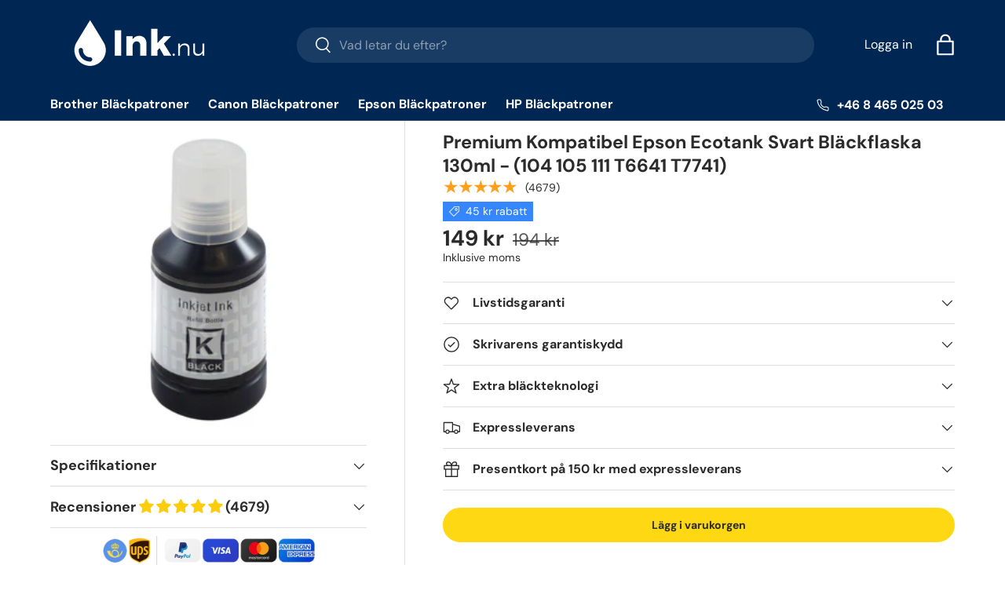

--- FILE ---
content_type: text/html; charset=utf-8
request_url: https://ink.nu/products/premium-kompatibel-epson-ecotank-svart-blackflaska-130ml-104-105-111-t6641-t7741
body_size: 50999
content:
<!doctype html>
<html class="no-js" lang="sv" dir="ltr">
<head><meta charset="utf-8">
<meta name="viewport" content="width=device-width,initial-scale=1">
<title>Premium Kompatibel Epson Ecotank Svart Bläckflaska 130ml - (104 105 11 &ndash; Ink.nu</title><link rel="canonical" href="https://ink.nu/products/premium-kompatibel-epson-ecotank-svart-blackflaska-130ml-104-105-111-t6641-t7741"><link rel="icon" href="//ink.nu/cdn/shop/files/Favicon.png?crop=center&height=48&v=1621507620&width=48" type="image/png">
  <link rel="apple-touch-icon" href="//ink.nu/cdn/shop/files/Favicon.png?crop=center&height=180&v=1621507620&width=180"><meta property="og:site_name" content="Ink.nu">
<meta property="og:url" content="https://ink.nu/products/premium-kompatibel-epson-ecotank-svart-blackflaska-130ml-104-105-111-t6641-t7741">
<meta property="og:title" content="Premium Kompatibel Epson Ecotank Svart Bläckflaska 130ml - (104 105 11">
<meta property="og:type" content="product">
<meta property="og:description" content="Ink.nu"><meta property="og:image" content="http://ink.nu/cdn/shop/files/E8YozKpx3v40cuwR0t7odUmQQE0tMiXjdsgn1p3T2ww.jpg?crop=center&height=1200&v=1722585185&width=1200">
  <meta property="og:image:secure_url" content="https://ink.nu/cdn/shop/files/E8YozKpx3v40cuwR0t7odUmQQE0tMiXjdsgn1p3T2ww.jpg?crop=center&height=1200&v=1722585185&width=1200">
  <meta property="og:image:width" content="2000">
  <meta property="og:image:height" content="2000"><meta property="og:price:amount" content="149">
  <meta property="og:price:currency" content="SEK"><meta name="twitter:card" content="summary_large_image">
<meta name="twitter:title" content="Premium Kompatibel Epson Ecotank Svart Bläckflaska 130ml - (104 105 11">
<meta name="twitter:description" content="Ink.nu">
<link rel="preload" href="//ink.nu/cdn/shop/t/18/assets/main.css?v=168623022614137394271748489728" as="style">

        <style>.snize-product:has([href*="navidium"]) { display: none !important; }</style>
    <script>1==location.pathname.includes("products/navidium-shipping")&&(location.href="/");</script>

    
    

  <meta name="google-site-verification" content="gvmLhiM2goVOqOZyH5qEXMrcqAAj4kySP9HjmDA6gmE" /><style data-shopify>
@font-face {
  font-family: "DM Sans";
  font-weight: 400;
  font-style: normal;
  font-display: swap;
  src: url("//ink.nu/cdn/fonts/dm_sans/dmsans_n4.ec80bd4dd7e1a334c969c265873491ae56018d72.woff2") format("woff2"),
       url("//ink.nu/cdn/fonts/dm_sans/dmsans_n4.87bdd914d8a61247b911147ae68e754d695c58a6.woff") format("woff");
}
@font-face {
  font-family: "DM Sans";
  font-weight: 700;
  font-style: normal;
  font-display: swap;
  src: url("//ink.nu/cdn/fonts/dm_sans/dmsans_n7.97e21d81502002291ea1de8aefb79170c6946ce5.woff2") format("woff2"),
       url("//ink.nu/cdn/fonts/dm_sans/dmsans_n7.af5c214f5116410ca1d53a2090665620e78e2e1b.woff") format("woff");
}
@font-face {
  font-family: "DM Sans";
  font-weight: 400;
  font-style: italic;
  font-display: swap;
  src: url("//ink.nu/cdn/fonts/dm_sans/dmsans_i4.b8fe05e69ee95d5a53155c346957d8cbf5081c1a.woff2") format("woff2"),
       url("//ink.nu/cdn/fonts/dm_sans/dmsans_i4.403fe28ee2ea63e142575c0aa47684d65f8c23a0.woff") format("woff");
}
@font-face {
  font-family: "DM Sans";
  font-weight: 700;
  font-style: italic;
  font-display: swap;
  src: url("//ink.nu/cdn/fonts/dm_sans/dmsans_i7.52b57f7d7342eb7255084623d98ab83fd96e7f9b.woff2") format("woff2"),
       url("//ink.nu/cdn/fonts/dm_sans/dmsans_i7.d5e14ef18a1d4a8ce78a4187580b4eb1759c2eda.woff") format("woff");
}
@font-face {
  font-family: "DM Sans";
  font-weight: 700;
  font-style: normal;
  font-display: swap;
  src: url("//ink.nu/cdn/fonts/dm_sans/dmsans_n7.97e21d81502002291ea1de8aefb79170c6946ce5.woff2") format("woff2"),
       url("//ink.nu/cdn/fonts/dm_sans/dmsans_n7.af5c214f5116410ca1d53a2090665620e78e2e1b.woff") format("woff");
}
@font-face {
  font-family: "DM Sans";
  font-weight: 700;
  font-style: normal;
  font-display: swap;
  src: url("//ink.nu/cdn/fonts/dm_sans/dmsans_n7.97e21d81502002291ea1de8aefb79170c6946ce5.woff2") format("woff2"),
       url("//ink.nu/cdn/fonts/dm_sans/dmsans_n7.af5c214f5116410ca1d53a2090665620e78e2e1b.woff") format("woff");
}
:root {
      --bg-color: 255 255 255 / 1.0;
      --bg-color-og: 255 255 255 / 1.0;
      --heading-color: 42 43 42;
      --text-color: 42 43 42;
      --text-color-og: 42 43 42;
      --scrollbar-color: 42 43 42;
      --link-color: 42 43 42;
      --link-color-og: 42 43 42;
      --star-color: 255 159 28;--swatch-border-color-default: 212 213 212;
        --swatch-border-color-active: 149 149 149;
        --swatch-card-size: 24px;
        --swatch-variant-picker-size: 64px;--color-scheme-1-bg: 255 255 255 / 1.0;
      --color-scheme-1-grad: linear-gradient(180deg, rgba(255, 255, 255, 1), rgba(255, 255, 255, 1) 100%, rgba(244, 244, 244, 1) 100%);
      --color-scheme-1-heading: 42 43 42;
      --color-scheme-1-text: 42 43 42;
      --color-scheme-1-btn-bg: 0 102 255;
      --color-scheme-1-btn-text: 255 255 255;
      --color-scheme-1-btn-bg-hover: 53 134 255;--color-scheme-2-bg: 42 43 42 / 1.0;
      --color-scheme-2-grad: linear-gradient(225deg, rgba(51, 59, 67, 0.88) 8%, rgba(41, 47, 54, 1) 56%, rgba(20, 20, 20, 1) 92%);
      --color-scheme-2-heading: 255 88 13;
      --color-scheme-2-text: 255 255 255;
      --color-scheme-2-btn-bg: 255 88 13;
      --color-scheme-2-btn-text: 255 255 255;
      --color-scheme-2-btn-bg-hover: 255 124 64;--color-scheme-3-bg: 250 250 250 / 1.0;
      --color-scheme-3-grad: ;
      --color-scheme-3-heading: 42 43 42;
      --color-scheme-3-text: 42 43 42;
      --color-scheme-3-btn-bg: 0 102 255;
      --color-scheme-3-btn-text: 255 255 255;
      --color-scheme-3-btn-bg-hover: 53 134 255;

      --drawer-bg-color: 255 255 255 / 1.0;
      --drawer-text-color: 42 43 42;

      --panel-bg-color: 244 244 244 / 1.0;
      --panel-heading-color: 42 43 42;
      --panel-text-color: 42 43 42;

      --in-stock-text-color: 44 126 63;
      --low-stock-text-color: 210 134 26;
      --very-low-stock-text-color: 180 12 28;
      --no-stock-text-color: 119 119 119;
      --no-stock-backordered-text-color: 119 119 119;

      --error-bg-color: 252 237 238;
      --error-text-color: 180 12 28;
      --success-bg-color: 232 246 234;
      --success-text-color: 44 126 63;
      --info-bg-color: 228 237 250;
      --info-text-color: 26 102 210;

      --heading-font-family: "DM Sans", sans-serif;
      --heading-font-style: normal;
      --heading-font-weight: 700;
      --heading-scale-start: 4;

      --navigation-font-family: "DM Sans", sans-serif;
      --navigation-font-style: normal;
      --navigation-font-weight: 700;--heading-text-transform: none;
--subheading-text-transform: none;
      --body-font-family: "DM Sans", sans-serif;
      --body-font-style: normal;
      --body-font-weight: 400;
      --body-font-size: 16;

      --section-gap: 32;
      --heading-gap: calc(8 * var(--space-unit));--heading-gap: calc(6 * var(--space-unit));--grid-column-gap: 20px;--btn-bg-color: 255 216 20;
      --btn-bg-hover-color: 232 198 30;
      --btn-text-color: 42 43 42;
      --btn-bg-color-og: 255 216 20;
      --btn-text-color-og: 42 43 42;
      --btn-alt-bg-color: 255 255 255;
      --btn-alt-bg-alpha: 1.0;
      --btn-alt-text-color: 42 43 42;
      --btn-border-width: 2px;
      --btn-padding-y: 12px;

      
      --btn-border-radius: 28px;
      

      --btn-lg-border-radius: 50%;
      --btn-icon-border-radius: 50%;
      --input-with-btn-inner-radius: var(--btn-border-radius);

      --input-bg-color: 255 255 255 / 1.0;
      --input-text-color: 42 43 42;
      --input-border-width: 2px;
      --input-border-radius: 26px;
      --textarea-border-radius: 12px;
      --input-border-radius: 28px;
      --input-lg-border-radius: 34px;
      --input-bg-color-diff-3: #f7f7f7;
      --input-bg-color-diff-6: #f0f0f0;

      --modal-border-radius: 16px;
      --modal-overlay-color: 0 0 0;
      --modal-overlay-opacity: 0.4;
      --drawer-border-radius: 16px;
      --overlay-border-radius: 0px;--custom-label-bg-color: 13 44 84;
      --custom-label-text-color: 255 255 255;--sale-label-bg-color: 53 134 255;
      --sale-label-text-color: 255 255 255;--sold-out-label-bg-color: 42 43 42;
      --sold-out-label-text-color: 255 255 255;--preorder-label-bg-color: 0 166 237;
      --preorder-label-text-color: 255 255 255;

      --page-width: 1260px;
      --gutter-sm: 20px;
      --gutter-md: 32px;
      --gutter-lg: 64px;

      --payment-terms-bg-color: #ffffff;

      --coll-card-bg-color: #F9F9F9;
      --coll-card-border-color: #f2f2f2;

      --reading-width: 48em;
    }

    @media (max-width: 769px) {
      :root {
        --reading-width: 36em;
      }
    }
  </style><link rel="stylesheet" href="//ink.nu/cdn/shop/t/18/assets/main.css?v=168623022614137394271748489728">
  
  <script src="//ink.nu/cdn/shop/t/18/assets/main.js?v=136543665056085747171748417872" defer="defer"></script>
    <script src="//ink.nu/cdn/shop/t/18/assets/super.js?v=43941616144087290011748417872" defer="defer"></script><link rel="preload" href="//ink.nu/cdn/fonts/dm_sans/dmsans_n4.ec80bd4dd7e1a334c969c265873491ae56018d72.woff2" as="font" type="font/woff2" crossorigin fetchpriority="high"><link rel="preload" href="//ink.nu/cdn/fonts/dm_sans/dmsans_n7.97e21d81502002291ea1de8aefb79170c6946ce5.woff2" as="font" type="font/woff2" crossorigin fetchpriority="high"><script>window.performance && window.performance.mark && window.performance.mark('shopify.content_for_header.start');</script><meta id="shopify-digital-wallet" name="shopify-digital-wallet" content="/54081061042/digital_wallets/dialog">
<meta name="shopify-checkout-api-token" content="5dcf184c0c8db6111d3ca2e93adf38e1">
<link rel="alternate" type="application/json+oembed" href="https://ink.nu/products/premium-kompatibel-epson-ecotank-svart-blackflaska-130ml-104-105-111-t6641-t7741.oembed">
<script async="async" src="/checkouts/internal/preloads.js?locale=sv-SE"></script>
<link rel="preconnect" href="https://shop.app" crossorigin="anonymous">
<script async="async" src="https://shop.app/checkouts/internal/preloads.js?locale=sv-SE&shop_id=54081061042" crossorigin="anonymous"></script>
<script id="apple-pay-shop-capabilities" type="application/json">{"shopId":54081061042,"countryCode":"GB","currencyCode":"SEK","merchantCapabilities":["supports3DS"],"merchantId":"gid:\/\/shopify\/Shop\/54081061042","merchantName":"Ink.nu","requiredBillingContactFields":["postalAddress","email","phone"],"requiredShippingContactFields":["postalAddress","email","phone"],"shippingType":"shipping","supportedNetworks":["visa","maestro","masterCard","amex","discover","elo"],"total":{"type":"pending","label":"Ink.nu","amount":"1.00"},"shopifyPaymentsEnabled":true,"supportsSubscriptions":true}</script>
<script id="shopify-features" type="application/json">{"accessToken":"5dcf184c0c8db6111d3ca2e93adf38e1","betas":["rich-media-storefront-analytics"],"domain":"ink.nu","predictiveSearch":true,"shopId":54081061042,"locale":"sv"}</script>
<script>var Shopify = Shopify || {};
Shopify.shop = "ink-nu.myshopify.com";
Shopify.locale = "sv";
Shopify.currency = {"active":"SEK","rate":"1.0"};
Shopify.country = "SE";
Shopify.theme = {"name":"ink -popup -funnel","id":181935112579,"schema_name":"Ink","schema_version":"1.5.0","theme_store_id":null,"role":"main"};
Shopify.theme.handle = "null";
Shopify.theme.style = {"id":null,"handle":null};
Shopify.cdnHost = "ink.nu/cdn";
Shopify.routes = Shopify.routes || {};
Shopify.routes.root = "/";</script>
<script type="module">!function(o){(o.Shopify=o.Shopify||{}).modules=!0}(window);</script>
<script>!function(o){function n(){var o=[];function n(){o.push(Array.prototype.slice.apply(arguments))}return n.q=o,n}var t=o.Shopify=o.Shopify||{};t.loadFeatures=n(),t.autoloadFeatures=n()}(window);</script>
<script>
  window.ShopifyPay = window.ShopifyPay || {};
  window.ShopifyPay.apiHost = "shop.app\/pay";
  window.ShopifyPay.redirectState = null;
</script>
<script id="shop-js-analytics" type="application/json">{"pageType":"product"}</script>
<script defer="defer" async type="module" src="//ink.nu/cdn/shopifycloud/shop-js/modules/v2/client.init-shop-cart-sync_BQ29hUGy.sv.esm.js"></script>
<script defer="defer" async type="module" src="//ink.nu/cdn/shopifycloud/shop-js/modules/v2/chunk.common_DVZgvets.esm.js"></script>
<script defer="defer" async type="module" src="//ink.nu/cdn/shopifycloud/shop-js/modules/v2/chunk.modal_Dp9EJq-l.esm.js"></script>
<script type="module">
  await import("//ink.nu/cdn/shopifycloud/shop-js/modules/v2/client.init-shop-cart-sync_BQ29hUGy.sv.esm.js");
await import("//ink.nu/cdn/shopifycloud/shop-js/modules/v2/chunk.common_DVZgvets.esm.js");
await import("//ink.nu/cdn/shopifycloud/shop-js/modules/v2/chunk.modal_Dp9EJq-l.esm.js");

  window.Shopify.SignInWithShop?.initShopCartSync?.({"fedCMEnabled":true,"windoidEnabled":true});

</script>
<script>
  window.Shopify = window.Shopify || {};
  if (!window.Shopify.featureAssets) window.Shopify.featureAssets = {};
  window.Shopify.featureAssets['shop-js'] = {"shop-cart-sync":["modules/v2/client.shop-cart-sync_Bu6t_x9R.sv.esm.js","modules/v2/chunk.common_DVZgvets.esm.js","modules/v2/chunk.modal_Dp9EJq-l.esm.js"],"init-fed-cm":["modules/v2/client.init-fed-cm_D1-Qq-Q9.sv.esm.js","modules/v2/chunk.common_DVZgvets.esm.js","modules/v2/chunk.modal_Dp9EJq-l.esm.js"],"shop-cash-offers":["modules/v2/client.shop-cash-offers_C0440sHw.sv.esm.js","modules/v2/chunk.common_DVZgvets.esm.js","modules/v2/chunk.modal_Dp9EJq-l.esm.js"],"shop-login-button":["modules/v2/client.shop-login-button_CQaJFxXl.sv.esm.js","modules/v2/chunk.common_DVZgvets.esm.js","modules/v2/chunk.modal_Dp9EJq-l.esm.js"],"pay-button":["modules/v2/client.pay-button_BZyH99EP.sv.esm.js","modules/v2/chunk.common_DVZgvets.esm.js","modules/v2/chunk.modal_Dp9EJq-l.esm.js"],"shop-button":["modules/v2/client.shop-button_DmCkdO1R.sv.esm.js","modules/v2/chunk.common_DVZgvets.esm.js","modules/v2/chunk.modal_Dp9EJq-l.esm.js"],"avatar":["modules/v2/client.avatar_BTnouDA3.sv.esm.js"],"init-windoid":["modules/v2/client.init-windoid_D1M6VxtU.sv.esm.js","modules/v2/chunk.common_DVZgvets.esm.js","modules/v2/chunk.modal_Dp9EJq-l.esm.js"],"init-shop-for-new-customer-accounts":["modules/v2/client.init-shop-for-new-customer-accounts_CeZrXdsi.sv.esm.js","modules/v2/client.shop-login-button_CQaJFxXl.sv.esm.js","modules/v2/chunk.common_DVZgvets.esm.js","modules/v2/chunk.modal_Dp9EJq-l.esm.js"],"init-shop-email-lookup-coordinator":["modules/v2/client.init-shop-email-lookup-coordinator_BlEXnj1d.sv.esm.js","modules/v2/chunk.common_DVZgvets.esm.js","modules/v2/chunk.modal_Dp9EJq-l.esm.js"],"init-shop-cart-sync":["modules/v2/client.init-shop-cart-sync_BQ29hUGy.sv.esm.js","modules/v2/chunk.common_DVZgvets.esm.js","modules/v2/chunk.modal_Dp9EJq-l.esm.js"],"shop-toast-manager":["modules/v2/client.shop-toast-manager_Ct9Ayof1.sv.esm.js","modules/v2/chunk.common_DVZgvets.esm.js","modules/v2/chunk.modal_Dp9EJq-l.esm.js"],"init-customer-accounts":["modules/v2/client.init-customer-accounts_B5hQ7EGO.sv.esm.js","modules/v2/client.shop-login-button_CQaJFxXl.sv.esm.js","modules/v2/chunk.common_DVZgvets.esm.js","modules/v2/chunk.modal_Dp9EJq-l.esm.js"],"init-customer-accounts-sign-up":["modules/v2/client.init-customer-accounts-sign-up_BubgnExM.sv.esm.js","modules/v2/client.shop-login-button_CQaJFxXl.sv.esm.js","modules/v2/chunk.common_DVZgvets.esm.js","modules/v2/chunk.modal_Dp9EJq-l.esm.js"],"shop-follow-button":["modules/v2/client.shop-follow-button_uTieMXEA.sv.esm.js","modules/v2/chunk.common_DVZgvets.esm.js","modules/v2/chunk.modal_Dp9EJq-l.esm.js"],"checkout-modal":["modules/v2/client.checkout-modal_BXs16w6w.sv.esm.js","modules/v2/chunk.common_DVZgvets.esm.js","modules/v2/chunk.modal_Dp9EJq-l.esm.js"],"shop-login":["modules/v2/client.shop-login_9pkxbyDl.sv.esm.js","modules/v2/chunk.common_DVZgvets.esm.js","modules/v2/chunk.modal_Dp9EJq-l.esm.js"],"lead-capture":["modules/v2/client.lead-capture_DxnaH17I.sv.esm.js","modules/v2/chunk.common_DVZgvets.esm.js","modules/v2/chunk.modal_Dp9EJq-l.esm.js"],"payment-terms":["modules/v2/client.payment-terms_ByllyJK7.sv.esm.js","modules/v2/chunk.common_DVZgvets.esm.js","modules/v2/chunk.modal_Dp9EJq-l.esm.js"]};
</script>
<script>(function() {
  var isLoaded = false;
  function asyncLoad() {
    if (isLoaded) return;
    isLoaded = true;
    var urls = ["https:\/\/cdn.fera.ai\/js\/fera.placeholder.js?shop=ink-nu.myshopify.com","https:\/\/static.klaviyo.com\/onsite\/js\/klaviyo.js?company_id=X2nfvG\u0026shop=ink-nu.myshopify.com","https:\/\/ecommplugins-scripts.trustpilot.com\/v2.1\/js\/header.min.js?settings=eyJrZXkiOiJKVG8zQUJQd2JUNE41WjFGIiwicyI6Im5vbmUifQ==\u0026shop=ink-nu.myshopify.com","https:\/\/ecommplugins-scripts.trustpilot.com\/v2.1\/js\/success.min.js?settings=eyJrZXkiOiJKVG8zQUJQd2JUNE41WjFGIiwicyI6Im5vbmUiLCJ0IjpbIm9yZGVycy9mdWxmaWxsZWQiXSwidiI6IiIsImEiOiIifQ==\u0026shop=ink-nu.myshopify.com","https:\/\/ecommplugins-trustboxsettings.trustpilot.com\/ink-nu.myshopify.com.js?settings=1748156715443\u0026shop=ink-nu.myshopify.com","https:\/\/searchanise-ef84.kxcdn.com\/widgets\/shopify\/init.js?a=3n2w8f8O6d\u0026shop=ink-nu.myshopify.com"];
    for (var i = 0; i < urls.length; i++) {
      var s = document.createElement('script');
      s.type = 'text/javascript';
      s.async = true;
      s.src = urls[i];
      var x = document.getElementsByTagName('script')[0];
      x.parentNode.insertBefore(s, x);
    }
  };
  if(window.attachEvent) {
    window.attachEvent('onload', asyncLoad);
  } else {
    window.addEventListener('load', asyncLoad, false);
  }
})();</script>
<script id="__st">var __st={"a":54081061042,"offset":0,"reqid":"2b0b7522-2bbc-4a51-95ea-c016dde307c5-1769121378","pageurl":"ink.nu\/products\/premium-kompatibel-epson-ecotank-svart-blackflaska-130ml-104-105-111-t6641-t7741","u":"5faf1f3dafeb","p":"product","rtyp":"product","rid":6591297781938};</script>
<script>window.ShopifyPaypalV4VisibilityTracking = true;</script>
<script id="captcha-bootstrap">!function(){'use strict';const t='contact',e='account',n='new_comment',o=[[t,t],['blogs',n],['comments',n],[t,'customer']],c=[[e,'customer_login'],[e,'guest_login'],[e,'recover_customer_password'],[e,'create_customer']],r=t=>t.map((([t,e])=>`form[action*='/${t}']:not([data-nocaptcha='true']) input[name='form_type'][value='${e}']`)).join(','),a=t=>()=>t?[...document.querySelectorAll(t)].map((t=>t.form)):[];function s(){const t=[...o],e=r(t);return a(e)}const i='password',u='form_key',d=['recaptcha-v3-token','g-recaptcha-response','h-captcha-response',i],f=()=>{try{return window.sessionStorage}catch{return}},m='__shopify_v',_=t=>t.elements[u];function p(t,e,n=!1){try{const o=window.sessionStorage,c=JSON.parse(o.getItem(e)),{data:r}=function(t){const{data:e,action:n}=t;return t[m]||n?{data:e,action:n}:{data:t,action:n}}(c);for(const[e,n]of Object.entries(r))t.elements[e]&&(t.elements[e].value=n);n&&o.removeItem(e)}catch(o){console.error('form repopulation failed',{error:o})}}const l='form_type',E='cptcha';function T(t){t.dataset[E]=!0}const w=window,h=w.document,L='Shopify',v='ce_forms',y='captcha';let A=!1;((t,e)=>{const n=(g='f06e6c50-85a8-45c8-87d0-21a2b65856fe',I='https://cdn.shopify.com/shopifycloud/storefront-forms-hcaptcha/ce_storefront_forms_captcha_hcaptcha.v1.5.2.iife.js',D={infoText:'Skyddas av hCaptcha',privacyText:'Integritet',termsText:'Villkor'},(t,e,n)=>{const o=w[L][v],c=o.bindForm;if(c)return c(t,g,e,D).then(n);var r;o.q.push([[t,g,e,D],n]),r=I,A||(h.body.append(Object.assign(h.createElement('script'),{id:'captcha-provider',async:!0,src:r})),A=!0)});var g,I,D;w[L]=w[L]||{},w[L][v]=w[L][v]||{},w[L][v].q=[],w[L][y]=w[L][y]||{},w[L][y].protect=function(t,e){n(t,void 0,e),T(t)},Object.freeze(w[L][y]),function(t,e,n,w,h,L){const[v,y,A,g]=function(t,e,n){const i=e?o:[],u=t?c:[],d=[...i,...u],f=r(d),m=r(i),_=r(d.filter((([t,e])=>n.includes(e))));return[a(f),a(m),a(_),s()]}(w,h,L),I=t=>{const e=t.target;return e instanceof HTMLFormElement?e:e&&e.form},D=t=>v().includes(t);t.addEventListener('submit',(t=>{const e=I(t);if(!e)return;const n=D(e)&&!e.dataset.hcaptchaBound&&!e.dataset.recaptchaBound,o=_(e),c=g().includes(e)&&(!o||!o.value);(n||c)&&t.preventDefault(),c&&!n&&(function(t){try{if(!f())return;!function(t){const e=f();if(!e)return;const n=_(t);if(!n)return;const o=n.value;o&&e.removeItem(o)}(t);const e=Array.from(Array(32),(()=>Math.random().toString(36)[2])).join('');!function(t,e){_(t)||t.append(Object.assign(document.createElement('input'),{type:'hidden',name:u})),t.elements[u].value=e}(t,e),function(t,e){const n=f();if(!n)return;const o=[...t.querySelectorAll(`input[type='${i}']`)].map((({name:t})=>t)),c=[...d,...o],r={};for(const[a,s]of new FormData(t).entries())c.includes(a)||(r[a]=s);n.setItem(e,JSON.stringify({[m]:1,action:t.action,data:r}))}(t,e)}catch(e){console.error('failed to persist form',e)}}(e),e.submit())}));const S=(t,e)=>{t&&!t.dataset[E]&&(n(t,e.some((e=>e===t))),T(t))};for(const o of['focusin','change'])t.addEventListener(o,(t=>{const e=I(t);D(e)&&S(e,y())}));const B=e.get('form_key'),M=e.get(l),P=B&&M;t.addEventListener('DOMContentLoaded',(()=>{const t=y();if(P)for(const e of t)e.elements[l].value===M&&p(e,B);[...new Set([...A(),...v().filter((t=>'true'===t.dataset.shopifyCaptcha))])].forEach((e=>S(e,t)))}))}(h,new URLSearchParams(w.location.search),n,t,e,['guest_login'])})(!0,!0)}();</script>
<script integrity="sha256-4kQ18oKyAcykRKYeNunJcIwy7WH5gtpwJnB7kiuLZ1E=" data-source-attribution="shopify.loadfeatures" defer="defer" src="//ink.nu/cdn/shopifycloud/storefront/assets/storefront/load_feature-a0a9edcb.js" crossorigin="anonymous"></script>
<script crossorigin="anonymous" defer="defer" src="//ink.nu/cdn/shopifycloud/storefront/assets/shopify_pay/storefront-65b4c6d7.js?v=20250812"></script>
<script data-source-attribution="shopify.dynamic_checkout.dynamic.init">var Shopify=Shopify||{};Shopify.PaymentButton=Shopify.PaymentButton||{isStorefrontPortableWallets:!0,init:function(){window.Shopify.PaymentButton.init=function(){};var t=document.createElement("script");t.src="https://ink.nu/cdn/shopifycloud/portable-wallets/latest/portable-wallets.sv.js",t.type="module",document.head.appendChild(t)}};
</script>
<script data-source-attribution="shopify.dynamic_checkout.buyer_consent">
  function portableWalletsHideBuyerConsent(e){var t=document.getElementById("shopify-buyer-consent"),n=document.getElementById("shopify-subscription-policy-button");t&&n&&(t.classList.add("hidden"),t.setAttribute("aria-hidden","true"),n.removeEventListener("click",e))}function portableWalletsShowBuyerConsent(e){var t=document.getElementById("shopify-buyer-consent"),n=document.getElementById("shopify-subscription-policy-button");t&&n&&(t.classList.remove("hidden"),t.removeAttribute("aria-hidden"),n.addEventListener("click",e))}window.Shopify?.PaymentButton&&(window.Shopify.PaymentButton.hideBuyerConsent=portableWalletsHideBuyerConsent,window.Shopify.PaymentButton.showBuyerConsent=portableWalletsShowBuyerConsent);
</script>
<script data-source-attribution="shopify.dynamic_checkout.cart.bootstrap">document.addEventListener("DOMContentLoaded",(function(){function t(){return document.querySelector("shopify-accelerated-checkout-cart, shopify-accelerated-checkout")}if(t())Shopify.PaymentButton.init();else{new MutationObserver((function(e,n){t()&&(Shopify.PaymentButton.init(),n.disconnect())})).observe(document.body,{childList:!0,subtree:!0})}}));
</script>
<script id='scb4127' type='text/javascript' async='' src='https://ink.nu/cdn/shopifycloud/privacy-banner/storefront-banner.js'></script><link id="shopify-accelerated-checkout-styles" rel="stylesheet" media="screen" href="https://ink.nu/cdn/shopifycloud/portable-wallets/latest/accelerated-checkout-backwards-compat.css" crossorigin="anonymous">
<style id="shopify-accelerated-checkout-cart">
        #shopify-buyer-consent {
  margin-top: 1em;
  display: inline-block;
  width: 100%;
}

#shopify-buyer-consent.hidden {
  display: none;
}

#shopify-subscription-policy-button {
  background: none;
  border: none;
  padding: 0;
  text-decoration: underline;
  font-size: inherit;
  cursor: pointer;
}

#shopify-subscription-policy-button::before {
  box-shadow: none;
}

      </style>
<script id="sections-script" data-sections="header,footer" defer="defer" src="//ink.nu/cdn/shop/t/18/compiled_assets/scripts.js?v=1204"></script>
<script>window.performance && window.performance.mark && window.performance.mark('shopify.content_for_header.end');</script>


  <script>document.documentElement.className = document.documentElement.className.replace('no-js', 'js');</script><!-- CC Custom Head Start --><!-- CC Custom Head End --><!-- BEGIN app block: shopify://apps/elevar-conversion-tracking/blocks/dataLayerEmbed/bc30ab68-b15c-4311-811f-8ef485877ad6 -->



<script type="module" dynamic>
  const configUrl = "/a/elevar/static/configs/c3eb83c0276ffc7ec9351307e4da6eb3f76f0d59/config.js";
  const config = (await import(configUrl)).default;
  const scriptUrl = config.script_src_app_theme_embed;

  if (scriptUrl) {
    const { handler } = await import(scriptUrl);

    await handler(
      config,
      {
        cartData: {
  marketId: "5505202",
  attributes:{},
  cartTotal: "0.0",
  currencyCode:"SEK",
  items: []
}
,
        user: {cartTotal: "0.0",
    currencyCode:"SEK",customer: {},
}
,
        isOnCartPage:false,
        collectionView:null,
        searchResultsView:null,
        productView:{
    attributes:{},
    currencyCode:"SEK",defaultVariant: {id:"inknuecotankblack-single",name:"Premium Kompatibel Epson Ecotank Svart Bläckflaska 130ml - (104 105 111 T6641 T7741)",
        brand:"ink.nu",
        category:"Ink Cartridge",
        variant:"Default Title",
        price: "149.0",
        productId: "6591297781938",
        variantId: "39483912061106",
        compareAtPrice: "193.7",image:"\/\/ink.nu\/cdn\/shop\/files\/E8YozKpx3v40cuwR0t7odUmQQE0tMiXjdsgn1p3T2ww.jpg?v=1722585185",url:"\/products\/premium-kompatibel-epson-ecotank-svart-blackflaska-130ml-104-105-111-t6641-t7741?variant=39483912061106"},items: [{id:"inknuecotankblack-single",name:"Premium Kompatibel Epson Ecotank Svart Bläckflaska 130ml - (104 105 111 T6641 T7741)",
          brand:"ink.nu",
          category:"Ink Cartridge",
          variant:"Default Title",
          price: "149.0",
          productId: "6591297781938",
          variantId: "39483912061106",
          compareAtPrice: "193.7",image:"\/\/ink.nu\/cdn\/shop\/files\/E8YozKpx3v40cuwR0t7odUmQQE0tMiXjdsgn1p3T2ww.jpg?v=1722585185",url:"\/products\/premium-kompatibel-epson-ecotank-svart-blackflaska-130ml-104-105-111-t6641-t7741?variant=39483912061106"},]
  },
        checkoutComplete: null
      }
    );
  }
</script>


<!-- END app block --><!-- BEGIN app block: shopify://apps/klaviyo-email-marketing-sms/blocks/klaviyo-onsite-embed/2632fe16-c075-4321-a88b-50b567f42507 -->












  <script async src="https://static.klaviyo.com/onsite/js/X2nfvG/klaviyo.js?company_id=X2nfvG"></script>
  <script>!function(){if(!window.klaviyo){window._klOnsite=window._klOnsite||[];try{window.klaviyo=new Proxy({},{get:function(n,i){return"push"===i?function(){var n;(n=window._klOnsite).push.apply(n,arguments)}:function(){for(var n=arguments.length,o=new Array(n),w=0;w<n;w++)o[w]=arguments[w];var t="function"==typeof o[o.length-1]?o.pop():void 0,e=new Promise((function(n){window._klOnsite.push([i].concat(o,[function(i){t&&t(i),n(i)}]))}));return e}}})}catch(n){window.klaviyo=window.klaviyo||[],window.klaviyo.push=function(){var n;(n=window._klOnsite).push.apply(n,arguments)}}}}();</script>

  
    <script id="viewed_product">
      if (item == null) {
        var _learnq = _learnq || [];

        var MetafieldReviews = null
        var MetafieldYotpoRating = null
        var MetafieldYotpoCount = null
        var MetafieldLooxRating = null
        var MetafieldLooxCount = null
        var okendoProduct = null
        var okendoProductReviewCount = null
        var okendoProductReviewAverageValue = null
        try {
          // The following fields are used for Customer Hub recently viewed in order to add reviews.
          // This information is not part of __kla_viewed. Instead, it is part of __kla_viewed_reviewed_items
          MetafieldReviews = {"rating":{"scale_min":"1.0","scale_max":"5.0","value":"4.92"},"rating_count":4679};
          MetafieldYotpoRating = null
          MetafieldYotpoCount = null
          MetafieldLooxRating = null
          MetafieldLooxCount = null

          okendoProduct = null
          // If the okendo metafield is not legacy, it will error, which then requires the new json formatted data
          if (okendoProduct && 'error' in okendoProduct) {
            okendoProduct = null
          }
          okendoProductReviewCount = okendoProduct ? okendoProduct.reviewCount : null
          okendoProductReviewAverageValue = okendoProduct ? okendoProduct.reviewAverageValue : null
        } catch (error) {
          console.error('Error in Klaviyo onsite reviews tracking:', error);
        }

        var item = {
          Name: "Premium Kompatibel Epson Ecotank Svart Bläckflaska 130ml - (104 105 111 T6641 T7741)",
          ProductID: 6591297781938,
          Categories: ["Epson Ecotank ET-14000 Bläckpatroner","Epson Ecotank ET-14100 Bläckpatroner","Epson Ecotank ET-15000 Bläckpatroner","Epson Ecotank ET-16500 Bläckpatroner","Epson Ecotank ET-1810 Bläckpatroner","Epson Ecotank ET-2500 Bläckpatroner","Epson Ecotank ET-2550 Bläckpatroner","Epson Ecotank ET-2600 Bläckpatroner","Epson Ecotank ET-2650 Bläckpatroner","Epson Ecotank ET-2700 Bläckpatroner","Epson Ecotank ET-2710 Bläckpatroner","Epson Ecotank ET-2711 Bläckpatroner","Epson Ecotank ET-2712 Bläckpatroner","Epson Ecotank ET-2714 Bläckpatroner","Epson Ecotank ET-2715 Bläckpatroner","Epson Ecotank ET-2720 Bläckpatroner","Epson Ecotank ET-2721 Bläckpatroner","Epson Ecotank ET-2726 Bläckpatroner","Epson Ecotank ET-2750 Bläckpatroner","Epson Ecotank ET-2751 Bläckpatroner","Epson Ecotank ET-2756 Bläckpatroner","Epson Ecotank ET-2810 Bläckpatroner","Epson Ecotank ET-2811 Bläckpatroner","Epson Ecotank ET-2812 Bläckpatroner","Epson Ecotank ET-2814 Bläckpatroner","Epson Ecotank ET-2815 Bläckpatroner","Epson Ecotank ET-2820 Bläckpatroner","Epson Ecotank ET-2826 Bläckpatroner","Epson Ecotank ET-2830 Bläckpatroner","Epson Ecotank ET-2840 Bläckpatroner","Epson Ecotank ET-2850 Bläckpatroner","Epson Ecotank ET-2851 Bläckpatroner","Epson Ecotank ET-2856 Bläckpatroner","Epson Ecotank ET-2860 Bläckpatroner","Epson Ecotank ET-2861 Bläckpatroner","Epson Ecotank ET-2862 Bläckpatroner","Epson Ecotank ET-2864 Bläckpatroner","Epson Ecotank ET-2865 Bläckpatroner","Epson Ecotank ET-2870 Bläckpatroner","Epson Ecotank ET-2871 Bläckpatroner","Epson Ecotank ET-2876 Bläckpatroner","Epson Ecotank ET-3600 Bläckpatroner","Epson Ecotank ET-3700 Bläckpatroner","Epson Ecotank ET-3750 Bläckpatroner","Epson Ecotank ET-3850 Bläckpatroner","Epson Ecotank ET-4500 Bläckpatroner","Epson Ecotank ET-4550 Bläckpatroner","Epson Ecotank ET-4700 Bläckpatroner","Epson Ecotank ET-4750 Bläckpatroner","Epson Ecotank ET-4800 Bläckpatroner","Epson Ecotank ET-4810 Bläckpatroner","Epson Ecotank ET-4850 Bläckpatroner","Epson Ecotank ET-4856 Bläckpatroner","Epson Ecotank ET-7700 Bläckpatroner","Epson Ecotank ET-7750 Bläckpatroner","Epson Ecotank ET-8500 Bläckpatroner","Epson Ecotank ET-8550 Bläckpatroner","Epson Ecotank L100 Bläckpatroner","Epson Ecotank L110 Bläckpatroner","Epson Ecotank L11050 Bläckpatroner","Epson Ecotank L1110 Bläckpatroner","Epson Ecotank L120 Bläckpatroner","Epson Ecotank L121 Bläckpatroner","Epson Ecotank L1210 Bläckpatroner","Epson Ecotank L1230 Bläckpatroner","Epson Ecotank L1250 Bläckpatroner","Epson Ecotank L1270 Bläckpatroner","Epson Ecotank L130 Bläckpatroner","Epson Ecotank L1300 Bläckpatroner","Epson Ecotank L14150 Bläckpatroner","Epson Ecotank L1455 Bläckpatroner","Epson Ecotank L15161 Bläckpatroner","Epson Ecotank L1800 Bläckpatroner","Epson Ecotank L18050 Bläckpatroner","Epson Ecotank L200 Bläckpatroner","Epson Ecotank L210 Bläckpatroner","Epson Ecotank L220 Bläckpatroner","Epson Ecotank L300 Bläckpatroner","Epson Ecotank L3050 Bläckpatroner","Epson Ecotank L310 Bläckpatroner","Epson Ecotank L3110 Bläckpatroner","Epson Ecotank L3111 Bläckpatroner","Epson Ecotank L3116 Bläckpatroner","Epson Ecotank L3150 Bläckpatroner","Epson Ecotank L3151 Bläckpatroner","Epson Ecotank L3156 Bläckpatroner","Epson Ecotank L3160 Bläckpatroner","Epson Ecotank L320 Bläckpatroner","Epson Ecotank L3210 Bläckpatroner","Epson Ecotank L3211 Bläckpatroner","Epson Ecotank L3230 Bläckpatroner","Epson Ecotank L3231 Bläckpatroner","Epson Ecotank L3250 Bläckpatroner","Epson Ecotank L3251 Bläckpatroner","Epson Ecotank L3252 Bläckpatroner","Epson Ecotank L3256 Bläckpatroner","Epson Ecotank L3260 Bläckpatroner","Epson Ecotank L3266 Bläckpatroner","Epson Ecotank L3270 Bläckpatroner","Epson Ecotank L3271 Bläckpatroner","Epson Ecotank L3276 Bläckpatroner","Epson Ecotank L3280 Bläckpatroner","Epson Ecotank L3286 Bläckpatroner","Epson Ecotank L350 Bläckpatroner","Epson Ecotank L355 Bläckpatroner","Epson Ecotank L3550 Bläckpatroner","Epson Ecotank L3560 Bläckpatroner","Epson Ecotank L360 Bläckpatroner","Epson Ecotank L361 Bläckpatroner","Epson Ecotank L365 Bläckpatroner","Epson Ecotank L380 Bläckpatroner","Epson Ecotank L382 Bläckpatroner","Epson Ecotank L385 Bläckpatroner","Epson Ecotank L386 Bläckpatroner","Epson Ecotank L4150 Bläckpatroner","Epson Ecotank L4156 Bläckpatroner","Epson Ecotank L4160 Bläckpatroner","Epson Ecotank L4260 Bläckpatroner","Epson Ecotank L4266 Bläckpatroner","Epson Ecotank L455 Bläckpatroner","Epson Ecotank L480 Bläckpatroner","Epson Ecotank L485 Bläckpatroner","Epson Ecotank L5190 Bläckpatroner","Epson Ecotank L5290 Bläckpatroner","Epson Ecotank L5296 Bläckpatroner","Epson Ecotank L5310 Bläckpatroner","Epson Ecotank L5316 Bläckpatroner","Epson Ecotank L550 Bläckpatroner","Epson Ecotank L555 Bläckpatroner","Epson Ecotank L5590 Bläckpatroner","Epson Ecotank L565 Bläckpatroner","Epson Ecotank L6160 Bläckpatroner","Epson Ecotank L6170 Bläckpatroner","Epson Ecotank L6190 Bläckpatroner","Epson Ecotank L6260 Bläckpatroner","Epson Ecotank L6270 Bläckpatroner","Epson Ecotank L6276 Bläckpatroner","Epson Ecotank L6290 Bläckpatroner","Epson Ecotank L6716 Bläckpatroner","Epson Ecotank L800 Bläckpatroner","Epson Ecotank L805 Bläckpatroner","Epson Ecotank L8050 Bläckpatroner","Epson Ecotank L810 Bläckpatroner","Epson Ecotank L850 Bläckpatroner","Populära Epson Bläckpatroner"],
          ImageURL: "https://ink.nu/cdn/shop/files/E8YozKpx3v40cuwR0t7odUmQQE0tMiXjdsgn1p3T2ww_grande.jpg?v=1722585185",
          URL: "https://ink.nu/products/premium-kompatibel-epson-ecotank-svart-blackflaska-130ml-104-105-111-t6641-t7741",
          Brand: "ink.nu",
          Price: "149 kr",
          Value: "149",
          CompareAtPrice: "194 kr"
        };
        _learnq.push(['track', 'Viewed Product', item]);
        _learnq.push(['trackViewedItem', {
          Title: item.Name,
          ItemId: item.ProductID,
          Categories: item.Categories,
          ImageUrl: item.ImageURL,
          Url: item.URL,
          Metadata: {
            Brand: item.Brand,
            Price: item.Price,
            Value: item.Value,
            CompareAtPrice: item.CompareAtPrice
          },
          metafields:{
            reviews: MetafieldReviews,
            yotpo:{
              rating: MetafieldYotpoRating,
              count: MetafieldYotpoCount,
            },
            loox:{
              rating: MetafieldLooxRating,
              count: MetafieldLooxCount,
            },
            okendo: {
              rating: okendoProductReviewAverageValue,
              count: okendoProductReviewCount,
            }
          }
        }]);
      }
    </script>
  




  <script>
    window.klaviyoReviewsProductDesignMode = false
  </script>







<!-- END app block --><!-- BEGIN app block: shopify://apps/judge-me-reviews/blocks/judgeme_core/61ccd3b1-a9f2-4160-9fe9-4fec8413e5d8 --><!-- Start of Judge.me Core -->






<link rel="dns-prefetch" href="https://cdnwidget.judge.me">
<link rel="dns-prefetch" href="https://cdn.judge.me">
<link rel="dns-prefetch" href="https://cdn1.judge.me">
<link rel="dns-prefetch" href="https://api.judge.me">

<script data-cfasync='false' class='jdgm-settings-script'>window.jdgmSettings={"pagination":5,"disable_web_reviews":false,"badge_no_review_text":"Inga recensioner","badge_n_reviews_text":"{{ n }} recension/recensioner","hide_badge_preview_if_no_reviews":false,"badge_hide_text":false,"enforce_center_preview_badge":false,"widget_title":"Kundrecensioner","widget_open_form_text":"Skriv en recension","widget_close_form_text":"Avbryt recension","widget_refresh_page_text":"Uppdatera sidan","widget_summary_text":"Baserat på {{ number_of_reviews }} recension/recensioner","widget_no_review_text":"Var först med att skriva en recension","widget_name_field_text":"Visningsnamn","widget_verified_name_field_text":"Verifierat namn (offentligt)","widget_name_placeholder_text":"Visningsnamn","widget_required_field_error_text":"Detta fält är obligatoriskt.","widget_email_field_text":"E-postadress","widget_verified_email_field_text":"Verifierad e-post (privat, kan inte redigeras)","widget_email_placeholder_text":"Din e-postadress","widget_email_field_error_text":"Ange en giltig e-postadress.","widget_rating_field_text":"Betyg","widget_review_title_field_text":"Rubrik","widget_review_title_placeholder_text":"Ge din recension en rubrik","widget_review_body_field_text":"Recensionsinnehåll","widget_review_body_placeholder_text":"Börja skriva här...","widget_pictures_field_text":"Bild/Video (valfritt)","widget_submit_review_text":"Skicka recension","widget_submit_verified_review_text":"Skicka verifierad recension","widget_submit_success_msg_with_auto_publish":"Tack! Uppdatera sidan om några ögonblick för att se din recension. Du kan ta bort eller redigera din recension genom att logga in på \u003ca href='https://judge.me/login' target='_blank' rel='nofollow noopener'\u003eJudge.me\u003c/a\u003e","widget_submit_success_msg_no_auto_publish":"Tack! Din recension kommer att publiceras så snart den har godkänts av butiksadministratören. Du kan ta bort eller redigera din recension genom att logga in på \u003ca href='https://judge.me/login' target='_blank' rel='nofollow noopener'\u003eJudge.me\u003c/a\u003e","widget_show_default_reviews_out_of_total_text":"Visar {{ n_reviews_shown }} av {{ n_reviews }} recensioner.","widget_show_all_link_text":"Visa alla","widget_show_less_link_text":"Visa färre","widget_author_said_text":"{{ reviewer_name }} sade:","widget_days_text":"{{ n }} dag/dagar sedan","widget_weeks_text":"{{ n }} vecka/veckor sedan","widget_months_text":"{{ n }} månad/månader sedan","widget_years_text":"{{ n }} år sedan","widget_yesterday_text":"Igår","widget_today_text":"Idag","widget_replied_text":"\u003e\u003e {{ shop_name }} svarade:","widget_read_more_text":"Läs mer","widget_reviewer_name_as_initial":"","widget_rating_filter_color":"#fbcd0a","widget_rating_filter_see_all_text":"Se alla recensioner","widget_sorting_most_recent_text":"Senaste","widget_sorting_highest_rating_text":"Högsta betyg","widget_sorting_lowest_rating_text":"Lägsta betyg","widget_sorting_with_pictures_text":"Bara bilder","widget_sorting_most_helpful_text":"Mest hjälpsamma","widget_open_question_form_text":"Ställ en fråga","widget_reviews_subtab_text":"Recensioner","widget_questions_subtab_text":"Frågor","widget_question_label_text":"Fråga","widget_answer_label_text":"Svar","widget_question_placeholder_text":"Skriv din fråga här","widget_submit_question_text":"Skicka fråga","widget_question_submit_success_text":"Tack för din fråga! Vi meddelar dig när den blir besvarad.","verified_badge_text":"Verifierad","verified_badge_bg_color":"","verified_badge_text_color":"","verified_badge_placement":"left-of-reviewer-name","widget_review_max_height":"","widget_hide_border":false,"widget_social_share":false,"widget_thumb":false,"widget_review_location_show":false,"widget_location_format":"","all_reviews_include_out_of_store_products":true,"all_reviews_out_of_store_text":"(utanför butiken)","all_reviews_pagination":100,"all_reviews_product_name_prefix_text":"om","enable_review_pictures":true,"enable_question_anwser":false,"widget_theme":"default","review_date_format":"dd/mm/yyyy","default_sort_method":"most-recent","widget_product_reviews_subtab_text":"Produktrecensioner","widget_shop_reviews_subtab_text":"Butiksrecensioner","widget_other_products_reviews_text":"Recensioner för andra produkter","widget_store_reviews_subtab_text":"Butiksrecensioner","widget_no_store_reviews_text":"Denna butik har ännu inte fått några recensioner","widget_web_restriction_product_reviews_text":"Denna produkt har ännu inte fått några recensioner","widget_no_items_text":"Inga element hittades","widget_show_more_text":"Visa mer","widget_write_a_store_review_text":"Skriv en butiksrecension","widget_other_languages_heading":"Recensioner på andra språk","widget_translate_review_text":"Översätt recension till {{ language }}","widget_translating_review_text":"Översätter...","widget_show_original_translation_text":"Visa original ({{ language }})","widget_translate_review_failed_text":"Recensionen kunde inte översättas.","widget_translate_review_retry_text":"Försök igen","widget_translate_review_try_again_later_text":"Försök igen senare","show_product_url_for_grouped_product":false,"widget_sorting_pictures_first_text":"Bilder först","show_pictures_on_all_rev_page_mobile":false,"show_pictures_on_all_rev_page_desktop":false,"floating_tab_hide_mobile_install_preference":false,"floating_tab_button_name":"★ Recensioner","floating_tab_title":"Låt kunderna tala för oss","floating_tab_button_color":"","floating_tab_button_background_color":"","floating_tab_url":"","floating_tab_url_enabled":false,"floating_tab_tab_style":"text","all_reviews_text_badge_text":"Kunder betygsätter oss {{ shop.metafields.judgeme.all_reviews_rating | round: 1 }}/5 baserat på {{ shop.metafields.judgeme.all_reviews_count }} recensioner.","all_reviews_text_badge_text_branded_style":"{{ shop.metafields.judgeme.all_reviews_rating | round: 1 }} av 5 stjärnor baserat på {{ shop.metafields.judgeme.all_reviews_count }} recensioner","is_all_reviews_text_badge_a_link":false,"show_stars_for_all_reviews_text_badge":false,"all_reviews_text_badge_url":"","all_reviews_text_style":"branded","all_reviews_text_color_style":"judgeme_brand_color","all_reviews_text_color":"#108474","all_reviews_text_show_jm_brand":true,"featured_carousel_show_header":true,"featured_carousel_title":".","testimonials_carousel_title":"Kunderna säger oss","videos_carousel_title":"Verkliga kundberättelser","cards_carousel_title":"Kunderna säger oss","featured_carousel_count_text":"från {{ n }} recensioner","featured_carousel_add_link_to_all_reviews_page":false,"featured_carousel_url":"","featured_carousel_show_images":true,"featured_carousel_autoslide_interval":5,"featured_carousel_arrows_on_the_sides":true,"featured_carousel_height":250,"featured_carousel_width":100,"featured_carousel_image_size":0,"featured_carousel_image_height":250,"featured_carousel_arrow_color":"#eeeeee","verified_count_badge_style":"branded","verified_count_badge_orientation":"horizontal","verified_count_badge_color_style":"judgeme_brand_color","verified_count_badge_color":"#108474","is_verified_count_badge_a_link":false,"verified_count_badge_url":"","verified_count_badge_show_jm_brand":true,"widget_rating_preset_default":5,"widget_first_sub_tab":"product-reviews","widget_show_histogram":true,"widget_histogram_use_custom_color":false,"widget_pagination_use_custom_color":false,"widget_star_use_custom_color":false,"widget_verified_badge_use_custom_color":false,"widget_write_review_use_custom_color":false,"picture_reminder_submit_button":"Upload Pictures","enable_review_videos":false,"mute_video_by_default":false,"widget_sorting_videos_first_text":"Videor först","widget_review_pending_text":"Pågående","featured_carousel_items_for_large_screen":3,"social_share_options_order":"Facebook,Twitter","remove_microdata_snippet":true,"disable_json_ld":false,"enable_json_ld_products":false,"preview_badge_show_question_text":false,"preview_badge_no_question_text":"Inga frågor","preview_badge_n_question_text":"{{ number_of_questions }} fråga/frågor","qa_badge_show_icon":false,"qa_badge_position":"same-row","remove_judgeme_branding":false,"widget_add_search_bar":false,"widget_search_bar_placeholder":"Söka","widget_sorting_verified_only_text":"Endast verifierade","featured_carousel_theme":"compact","featured_carousel_show_rating":true,"featured_carousel_show_title":true,"featured_carousel_show_body":true,"featured_carousel_show_date":true,"featured_carousel_show_reviewer":true,"featured_carousel_show_product":false,"featured_carousel_header_background_color":"#108474","featured_carousel_header_text_color":"#ffffff","featured_carousel_name_product_separator":"reviewed","featured_carousel_full_star_background":"#108474","featured_carousel_empty_star_background":"#dadada","featured_carousel_vertical_theme_background":"#f9fafb","featured_carousel_verified_badge_enable":false,"featured_carousel_verified_badge_color":"#108474","featured_carousel_border_style":"round","featured_carousel_review_line_length_limit":3,"featured_carousel_more_reviews_button_text":"Läs fler recensioner","featured_carousel_view_product_button_text":"Visa produkt","all_reviews_page_load_reviews_on":"scroll","all_reviews_page_load_more_text":"Ladda fler recensioner","disable_fb_tab_reviews":false,"enable_ajax_cdn_cache":false,"widget_advanced_speed_features":5,"widget_public_name_text":"visas offentligt som","default_reviewer_name":"John Smith","default_reviewer_name_has_non_latin":true,"widget_reviewer_anonymous":"Anonym","medals_widget_title":"Judge.me Recensionsmedaljer","medals_widget_background_color":"#f9fafb","medals_widget_position":"footer_all_pages","medals_widget_border_color":"#f9fafb","medals_widget_verified_text_position":"left","medals_widget_use_monochromatic_version":false,"medals_widget_elements_color":"#108474","show_reviewer_avatar":true,"widget_invalid_yt_video_url_error_text":"Inte en YouTube-video-URL","widget_max_length_field_error_text":"Ange inte mer än {0} tecken.","widget_show_country_flag":false,"widget_show_collected_via_shop_app":true,"widget_verified_by_shop_badge_style":"light","widget_verified_by_shop_text":"Verifierad av butiken","widget_show_photo_gallery":false,"widget_load_with_code_splitting":true,"widget_ugc_install_preference":false,"widget_ugc_title":"Gjord av oss, delad av dig","widget_ugc_subtitle":"Tagga oss för att se din bild visad på vår sida","widget_ugc_arrows_color":"#ffffff","widget_ugc_primary_button_text":"Köp nu","widget_ugc_primary_button_background_color":"#108474","widget_ugc_primary_button_text_color":"#ffffff","widget_ugc_primary_button_border_width":"0","widget_ugc_primary_button_border_style":"none","widget_ugc_primary_button_border_color":"#108474","widget_ugc_primary_button_border_radius":"25","widget_ugc_secondary_button_text":"Ladda mer","widget_ugc_secondary_button_background_color":"#ffffff","widget_ugc_secondary_button_text_color":"#108474","widget_ugc_secondary_button_border_width":"2","widget_ugc_secondary_button_border_style":"solid","widget_ugc_secondary_button_border_color":"#108474","widget_ugc_secondary_button_border_radius":"25","widget_ugc_reviews_button_text":"Visa recensioner","widget_ugc_reviews_button_background_color":"#ffffff","widget_ugc_reviews_button_text_color":"#108474","widget_ugc_reviews_button_border_width":"2","widget_ugc_reviews_button_border_style":"solid","widget_ugc_reviews_button_border_color":"#108474","widget_ugc_reviews_button_border_radius":"25","widget_ugc_reviews_button_link_to":"judgeme-reviews-page","widget_ugc_show_post_date":true,"widget_ugc_max_width":"800","widget_rating_metafield_value_type":true,"widget_primary_color":"#FBCD0A","widget_enable_secondary_color":false,"widget_secondary_color":"#edf5f5","widget_summary_average_rating_text":"{{ average_rating }} av 5","widget_media_grid_title":"Kundfoton och videor","widget_media_grid_see_more_text":"Se mer","widget_round_style":false,"widget_show_product_medals":false,"widget_verified_by_judgeme_text":"Verifierad av Judge.me","widget_show_store_medals":true,"widget_verified_by_judgeme_text_in_store_medals":"Verifierad av Judge.me","widget_media_field_exceed_quantity_message":"Tyvärr kan vi bara acceptera {{ max_media }} för en recension.","widget_media_field_exceed_limit_message":"{{ file_name }} är för stor, välj en {{ media_type }} mindre än {{ size_limit }}MB.","widget_review_submitted_text":"Recension inskickad!","widget_question_submitted_text":"Fråga inskickad!","widget_close_form_text_question":"Avbryt","widget_write_your_answer_here_text":"Skriv ditt svar här","widget_enabled_branded_link":true,"widget_show_collected_by_judgeme":false,"widget_reviewer_name_color":"","widget_write_review_text_color":"","widget_write_review_bg_color":"","widget_collected_by_judgeme_text":"insamlad av Judge.me","widget_pagination_type":"standard","widget_load_more_text":"Ladda mer","widget_load_more_color":"#108474","widget_full_review_text":"Fullständig recension","widget_read_more_reviews_text":"Läs fler recensioner","widget_read_questions_text":"Läs frågor","widget_questions_and_answers_text":"Frågor och svar","widget_verified_by_text":"Verifierad av","widget_verified_text":"Verifierad","widget_number_of_reviews_text":"{{ number_of_reviews }} recensioner","widget_back_button_text":"Tillbaka","widget_next_button_text":"Nästa","widget_custom_forms_filter_button":"Filter","custom_forms_style":"horizontal","widget_show_review_information":false,"how_reviews_are_collected":"Hur samlas recensioner in?","widget_show_review_keywords":false,"widget_gdpr_statement":"Hur vi använder dina uppgifter: Vi kontaktar dig endast angående den recension du lämnat, och endast om det är nödvändigt. Genom att skicka in din recension godkänner du Judge.me's \u003ca href='https://judge.me/terms' target='_blank' rel='nofollow noopener'\u003evillkor\u003c/a\u003e, \u003ca href='https://judge.me/privacy' target='_blank' rel='nofollow noopener'\u003eintegritetspolicy\u003c/a\u003e och \u003ca href='https://judge.me/content-policy' target='_blank' rel='nofollow noopener'\u003einnehållspolicy\u003c/a\u003e.","widget_multilingual_sorting_enabled":false,"widget_translate_review_content_enabled":false,"widget_translate_review_content_method":"manual","popup_widget_review_selection":"automatically_with_pictures","popup_widget_round_border_style":true,"popup_widget_show_title":true,"popup_widget_show_body":true,"popup_widget_show_reviewer":false,"popup_widget_show_product":true,"popup_widget_show_pictures":true,"popup_widget_use_review_picture":true,"popup_widget_show_on_home_page":true,"popup_widget_show_on_product_page":true,"popup_widget_show_on_collection_page":true,"popup_widget_show_on_cart_page":true,"popup_widget_position":"bottom_left","popup_widget_first_review_delay":5,"popup_widget_duration":5,"popup_widget_interval":5,"popup_widget_review_count":5,"popup_widget_hide_on_mobile":true,"review_snippet_widget_round_border_style":true,"review_snippet_widget_card_color":"#FFFFFF","review_snippet_widget_slider_arrows_background_color":"#FFFFFF","review_snippet_widget_slider_arrows_color":"#000000","review_snippet_widget_star_color":"#108474","show_product_variant":false,"all_reviews_product_variant_label_text":"Variant: ","widget_show_verified_branding":false,"widget_ai_summary_title":"Kunder säger","widget_ai_summary_disclaimer":"AI-driven recensionssammanfattning baserad på senaste kundrecensioner","widget_show_ai_summary":false,"widget_show_ai_summary_bg":false,"widget_show_review_title_input":true,"redirect_reviewers_invited_via_email":"external_form","request_store_review_after_product_review":false,"request_review_other_products_in_order":false,"review_form_color_scheme":"default","review_form_corner_style":"square","review_form_star_color":{},"review_form_text_color":"#333333","review_form_background_color":"#ffffff","review_form_field_background_color":"#fafafa","review_form_button_color":{},"review_form_button_text_color":"#ffffff","review_form_modal_overlay_color":"#000000","review_content_screen_title_text":"Hur skulle du betygsätta denna produkt?","review_content_introduction_text":"Vi skulle uppskatta om du vill dela med dig lite om din upplevelse.","store_review_form_title_text":"Hur skulle du betygsätta denna butik?","store_review_form_introduction_text":"Vi skulle uppskatta om du vill dela med dig lite om din upplevelse.","show_review_guidance_text":true,"one_star_review_guidance_text":"Dålig","five_star_review_guidance_text":"Bra","customer_information_screen_title_text":"Om dig","customer_information_introduction_text":"Berätta gärna mer om dig.","custom_questions_screen_title_text":"Din upplevelse mer i detalj","custom_questions_introduction_text":"Här är några frågor som hjälper oss att förstå mer om din upplevelse.","review_submitted_screen_title_text":"Tack för din recension!","review_submitted_screen_thank_you_text":"Vi behandlar den och den kommer att visas i butiken snart.","review_submitted_screen_email_verification_text":"Vänligen bekräfta din e-post genom att klicka på länken vi just skickade dig. Detta hjälper oss att hålla recensionerna autentiska.","review_submitted_request_store_review_text":"Vill du dela din shoppingupplevelse med oss?","review_submitted_review_other_products_text":"Vill du recensera dessa produkter?","store_review_screen_title_text":"Vill du dela din upplevelse av shopping med oss?","store_review_introduction_text":"Vi uppskattar din feedback och använder den för att förbättra. Vänligen dela med dig om du har några tankar eller förslag.","reviewer_media_screen_title_picture_text":"Dela en bild","reviewer_media_introduction_picture_text":"Ladda upp en bild för att stödja din recension.","reviewer_media_screen_title_video_text":"Dela en video","reviewer_media_introduction_video_text":"Ladda upp en video för att stödja din recension.","reviewer_media_screen_title_picture_or_video_text":"Dela en bild eller video","reviewer_media_introduction_picture_or_video_text":"Ladda upp en bild eller video för att stödja din recension.","reviewer_media_youtube_url_text":"Klistra in din Youtube-URL här","advanced_settings_next_step_button_text":"Nästa","advanced_settings_close_review_button_text":"Stäng","modal_write_review_flow":false,"write_review_flow_required_text":"Obligatoriskt","write_review_flow_privacy_message_text":"Vi respekterar din integritet.","write_review_flow_anonymous_text":"Anonym recension","write_review_flow_visibility_text":"Detta kommer inte att vara synligt för andra kunder.","write_review_flow_multiple_selection_help_text":"Välj så många du vill","write_review_flow_single_selection_help_text":"Välj ett alternativ","write_review_flow_required_field_error_text":"Detta fält är obligatoriskt","write_review_flow_invalid_email_error_text":"Vänligen ange en giltig e-postadress","write_review_flow_max_length_error_text":"Max. {{ max_length }} tecken.","write_review_flow_media_upload_text":"\u003cb\u003eKlicka för att ladda upp\u003c/b\u003e eller dra och släpp","write_review_flow_gdpr_statement":"Vi kontaktar dig endast om din recension om det är nödvändigt. Genom att skicka in din recension godkänner du våra \u003ca href='https://judge.me/terms' target='_blank' rel='nofollow noopener'\u003evillkor\u003c/a\u003e och \u003ca href='https://judge.me/privacy' target='_blank' rel='nofollow noopener'\u003eintegritetspolicy\u003c/a\u003e.","rating_only_reviews_enabled":false,"show_negative_reviews_help_screen":false,"new_review_flow_help_screen_rating_threshold":3,"negative_review_resolution_screen_title_text":"Berätta mer för oss","negative_review_resolution_text":"Din upplevelse är viktig för oss. Om det fanns problem med ditt köp, finns vi här för att hjälpa. Tveka inte att kontakta oss, vi skulle älska att få möjligheten att rätta till saker.","negative_review_resolution_button_text":"Kontakta oss","negative_review_resolution_proceed_with_review_text":"Lämna en recension","negative_review_resolution_subject":"Problem med köp från {{ shop_name }}.{{ order_name }}","preview_badge_collection_page_install_status":false,"widget_review_custom_css":"","preview_badge_custom_css":"","preview_badge_stars_count":"5-stars","featured_carousel_custom_css":"","floating_tab_custom_css":"","all_reviews_widget_custom_css":"","medals_widget_custom_css":"","verified_badge_custom_css":"","all_reviews_text_custom_css":"","transparency_badges_collected_via_store_invite":false,"transparency_badges_from_another_provider":false,"transparency_badges_collected_from_store_visitor":false,"transparency_badges_collected_by_verified_review_provider":false,"transparency_badges_earned_reward":false,"transparency_badges_collected_via_store_invite_text":"Recensioner samlade via butiksinvitation","transparency_badges_from_another_provider_text":"Recensioner samlade från en annan provider","transparency_badges_collected_from_store_visitor_text":"Recensioner samlade från en butiksbesökare","transparency_badges_written_in_google_text":"Recension skriven i Google","transparency_badges_written_in_etsy_text":"Recension skriven i Etsy","transparency_badges_written_in_shop_app_text":"Recension skriven i Shop App","transparency_badges_earned_reward_text":"Recensionen har fått en belöning för en framtida beställning","product_review_widget_per_page":10,"widget_store_review_label_text":"Butiksrecension","checkout_comment_extension_title_on_product_page":"Customer Comments","checkout_comment_extension_num_latest_comment_show":5,"checkout_comment_extension_format":"name_and_timestamp","checkout_comment_customer_name":"last_initial","checkout_comment_comment_notification":true,"preview_badge_collection_page_install_preference":false,"preview_badge_home_page_install_preference":false,"preview_badge_product_page_install_preference":false,"review_widget_install_preference":"","review_carousel_install_preference":false,"floating_reviews_tab_install_preference":"none","verified_reviews_count_badge_install_preference":false,"all_reviews_text_install_preference":false,"review_widget_best_location":false,"judgeme_medals_install_preference":false,"review_widget_revamp_enabled":false,"review_widget_qna_enabled":false,"review_widget_header_theme":"minimal","review_widget_widget_title_enabled":true,"review_widget_header_text_size":"medium","review_widget_header_text_weight":"regular","review_widget_average_rating_style":"compact","review_widget_bar_chart_enabled":true,"review_widget_bar_chart_type":"numbers","review_widget_bar_chart_style":"standard","review_widget_expanded_media_gallery_enabled":false,"review_widget_reviews_section_theme":"standard","review_widget_image_style":"thumbnails","review_widget_review_image_ratio":"square","review_widget_stars_size":"medium","review_widget_verified_badge":"standard_text","review_widget_review_title_text_size":"medium","review_widget_review_text_size":"medium","review_widget_review_text_length":"medium","review_widget_number_of_columns_desktop":3,"review_widget_carousel_transition_speed":5,"review_widget_custom_questions_answers_display":"always","review_widget_button_text_color":"#FFFFFF","review_widget_text_color":"#000000","review_widget_lighter_text_color":"#7B7B7B","review_widget_corner_styling":"soft","review_widget_review_word_singular":"recension","review_widget_review_word_plural":"recensioner","review_widget_voting_label":"Användbar?","review_widget_shop_reply_label":"Svar från {{ shop_name }}:","review_widget_filters_title":"Filter","qna_widget_question_word_singular":"Fråga","qna_widget_question_word_plural":"Frågor","qna_widget_answer_reply_label":"Svar från {{ answerer_name }}:","qna_content_screen_title_text":"Fråga om denna produkt","qna_widget_question_required_field_error_text":"Vänligen ange din fråga.","qna_widget_flow_gdpr_statement":"Vi kommer endast att kontakta dig om din fråga om det är nödvändigt. Genom att skicka in din fråga godkänner du våra \u003ca href='https://judge.me/terms' target='_blank' rel='nofollow noopener'\u003evillkor\u003c/a\u003e och \u003ca href='https://judge.me/privacy' target='_blank' rel='nofollow noopener'\u003eintegritetspolicy\u003c/a\u003e.","qna_widget_question_submitted_text":"Tack för din fråga!","qna_widget_close_form_text_question":"Stäng","qna_widget_question_submit_success_text":"Vi kommer informera dig via e-post när vi svarar på din fråga.","all_reviews_widget_v2025_enabled":false,"all_reviews_widget_v2025_header_theme":"default","all_reviews_widget_v2025_widget_title_enabled":true,"all_reviews_widget_v2025_header_text_size":"medium","all_reviews_widget_v2025_header_text_weight":"regular","all_reviews_widget_v2025_average_rating_style":"compact","all_reviews_widget_v2025_bar_chart_enabled":true,"all_reviews_widget_v2025_bar_chart_type":"numbers","all_reviews_widget_v2025_bar_chart_style":"standard","all_reviews_widget_v2025_expanded_media_gallery_enabled":false,"all_reviews_widget_v2025_show_store_medals":true,"all_reviews_widget_v2025_show_photo_gallery":true,"all_reviews_widget_v2025_show_review_keywords":false,"all_reviews_widget_v2025_show_ai_summary":false,"all_reviews_widget_v2025_show_ai_summary_bg":false,"all_reviews_widget_v2025_add_search_bar":false,"all_reviews_widget_v2025_default_sort_method":"most-recent","all_reviews_widget_v2025_reviews_per_page":10,"all_reviews_widget_v2025_reviews_section_theme":"default","all_reviews_widget_v2025_image_style":"thumbnails","all_reviews_widget_v2025_review_image_ratio":"square","all_reviews_widget_v2025_stars_size":"medium","all_reviews_widget_v2025_verified_badge":"bold_badge","all_reviews_widget_v2025_review_title_text_size":"medium","all_reviews_widget_v2025_review_text_size":"medium","all_reviews_widget_v2025_review_text_length":"medium","all_reviews_widget_v2025_number_of_columns_desktop":3,"all_reviews_widget_v2025_carousel_transition_speed":5,"all_reviews_widget_v2025_custom_questions_answers_display":"always","all_reviews_widget_v2025_show_product_variant":false,"all_reviews_widget_v2025_show_reviewer_avatar":true,"all_reviews_widget_v2025_reviewer_name_as_initial":"","all_reviews_widget_v2025_review_location_show":false,"all_reviews_widget_v2025_location_format":"","all_reviews_widget_v2025_show_country_flag":false,"all_reviews_widget_v2025_verified_by_shop_badge_style":"light","all_reviews_widget_v2025_social_share":false,"all_reviews_widget_v2025_social_share_options_order":"Facebook,Twitter,LinkedIn,Pinterest","all_reviews_widget_v2025_pagination_type":"standard","all_reviews_widget_v2025_button_text_color":"#FFFFFF","all_reviews_widget_v2025_text_color":"#000000","all_reviews_widget_v2025_lighter_text_color":"#7B7B7B","all_reviews_widget_v2025_corner_styling":"soft","all_reviews_widget_v2025_title":"Kundrecensioner","all_reviews_widget_v2025_ai_summary_title":"Kunder säger om denna butik","all_reviews_widget_v2025_no_review_text":"Bli den första att skriva en recension","platform":"shopify","branding_url":"https://app.judge.me/reviews","branding_text":"Drivs av Judge.me","locale":"en","reply_name":"Ink.nu","widget_version":"3.0","footer":true,"autopublish":true,"review_dates":true,"enable_custom_form":false,"shop_locale":"sv","enable_multi_locales_translations":true,"show_review_title_input":true,"review_verification_email_status":"always","can_be_branded":false,"reply_name_text":"Ink.nu"};</script> <style class='jdgm-settings-style'>﻿.jdgm-xx{left:0}:root{--jdgm-primary-color: #FBCD0A;--jdgm-secondary-color: rgba(251,205,10,0.1);--jdgm-star-color: #FBCD0A;--jdgm-write-review-text-color: white;--jdgm-write-review-bg-color: #FBCD0A;--jdgm-paginate-color: #FBCD0A;--jdgm-border-radius: 0;--jdgm-reviewer-name-color: #FBCD0A}.jdgm-histogram__bar-content{background-color:#FBCD0A}.jdgm-rev[data-verified-buyer=true] .jdgm-rev__icon.jdgm-rev__icon:after,.jdgm-rev__buyer-badge.jdgm-rev__buyer-badge{color:white;background-color:#FBCD0A}.jdgm-review-widget--small .jdgm-gallery.jdgm-gallery .jdgm-gallery__thumbnail-link:nth-child(8) .jdgm-gallery__thumbnail-wrapper.jdgm-gallery__thumbnail-wrapper:before{content:"Se mer"}@media only screen and (min-width: 768px){.jdgm-gallery.jdgm-gallery .jdgm-gallery__thumbnail-link:nth-child(8) .jdgm-gallery__thumbnail-wrapper.jdgm-gallery__thumbnail-wrapper:before{content:"Se mer"}}.jdgm-author-all-initials{display:none !important}.jdgm-author-last-initial{display:none !important}.jdgm-rev-widg__title{visibility:hidden}.jdgm-rev-widg__summary-text{visibility:hidden}.jdgm-prev-badge__text{visibility:hidden}.jdgm-rev__prod-link-prefix:before{content:'om'}.jdgm-rev__variant-label:before{content:'Variant: '}.jdgm-rev__out-of-store-text:before{content:'(utanför butiken)'}@media only screen and (min-width: 768px){.jdgm-rev__pics .jdgm-rev_all-rev-page-picture-separator,.jdgm-rev__pics .jdgm-rev__product-picture{display:none}}@media only screen and (max-width: 768px){.jdgm-rev__pics .jdgm-rev_all-rev-page-picture-separator,.jdgm-rev__pics .jdgm-rev__product-picture{display:none}}.jdgm-preview-badge[data-template="product"]{display:none !important}.jdgm-preview-badge[data-template="collection"]{display:none !important}.jdgm-preview-badge[data-template="index"]{display:none !important}.jdgm-review-widget[data-from-snippet="true"]{display:none !important}.jdgm-verified-count-badget[data-from-snippet="true"]{display:none !important}.jdgm-carousel-wrapper[data-from-snippet="true"]{display:none !important}.jdgm-all-reviews-text[data-from-snippet="true"]{display:none !important}.jdgm-medals-section[data-from-snippet="true"]{display:none !important}.jdgm-ugc-media-wrapper[data-from-snippet="true"]{display:none !important}.jdgm-rev__transparency-badge[data-badge-type="review_collected_via_store_invitation"]{display:none !important}.jdgm-rev__transparency-badge[data-badge-type="review_collected_from_another_provider"]{display:none !important}.jdgm-rev__transparency-badge[data-badge-type="review_collected_from_store_visitor"]{display:none !important}.jdgm-rev__transparency-badge[data-badge-type="review_written_in_etsy"]{display:none !important}.jdgm-rev__transparency-badge[data-badge-type="review_written_in_google_business"]{display:none !important}.jdgm-rev__transparency-badge[data-badge-type="review_written_in_shop_app"]{display:none !important}.jdgm-rev__transparency-badge[data-badge-type="review_earned_for_future_purchase"]{display:none !important}.jdgm-review-snippet-widget .jdgm-rev-snippet-widget__cards-container .jdgm-rev-snippet-card{border-radius:8px;background:#fff}.jdgm-review-snippet-widget .jdgm-rev-snippet-widget__cards-container .jdgm-rev-snippet-card__rev-rating .jdgm-star{color:#108474}.jdgm-review-snippet-widget .jdgm-rev-snippet-widget__prev-btn,.jdgm-review-snippet-widget .jdgm-rev-snippet-widget__next-btn{border-radius:50%;background:#fff}.jdgm-review-snippet-widget .jdgm-rev-snippet-widget__prev-btn>svg,.jdgm-review-snippet-widget .jdgm-rev-snippet-widget__next-btn>svg{fill:#000}.jdgm-full-rev-modal.rev-snippet-widget .jm-mfp-container .jm-mfp-content,.jdgm-full-rev-modal.rev-snippet-widget .jm-mfp-container .jdgm-full-rev__icon,.jdgm-full-rev-modal.rev-snippet-widget .jm-mfp-container .jdgm-full-rev__pic-img,.jdgm-full-rev-modal.rev-snippet-widget .jm-mfp-container .jdgm-full-rev__reply{border-radius:8px}.jdgm-full-rev-modal.rev-snippet-widget .jm-mfp-container .jdgm-full-rev[data-verified-buyer="true"] .jdgm-full-rev__icon::after{border-radius:8px}.jdgm-full-rev-modal.rev-snippet-widget .jm-mfp-container .jdgm-full-rev .jdgm-rev__buyer-badge{border-radius:calc( 8px / 2 )}.jdgm-full-rev-modal.rev-snippet-widget .jm-mfp-container .jdgm-full-rev .jdgm-full-rev__replier::before{content:'Ink.nu'}.jdgm-full-rev-modal.rev-snippet-widget .jm-mfp-container .jdgm-full-rev .jdgm-full-rev__product-button{border-radius:calc( 8px * 6 )}
</style> <style class='jdgm-settings-style'></style>

  
  
  
  <style class='jdgm-miracle-styles'>
  @-webkit-keyframes jdgm-spin{0%{-webkit-transform:rotate(0deg);-ms-transform:rotate(0deg);transform:rotate(0deg)}100%{-webkit-transform:rotate(359deg);-ms-transform:rotate(359deg);transform:rotate(359deg)}}@keyframes jdgm-spin{0%{-webkit-transform:rotate(0deg);-ms-transform:rotate(0deg);transform:rotate(0deg)}100%{-webkit-transform:rotate(359deg);-ms-transform:rotate(359deg);transform:rotate(359deg)}}@font-face{font-family:'JudgemeStar';src:url("[data-uri]") format("woff");font-weight:normal;font-style:normal}.jdgm-star{font-family:'JudgemeStar';display:inline !important;text-decoration:none !important;padding:0 4px 0 0 !important;margin:0 !important;font-weight:bold;opacity:1;-webkit-font-smoothing:antialiased;-moz-osx-font-smoothing:grayscale}.jdgm-star:hover{opacity:1}.jdgm-star:last-of-type{padding:0 !important}.jdgm-star.jdgm--on:before{content:"\e000"}.jdgm-star.jdgm--off:before{content:"\e001"}.jdgm-star.jdgm--half:before{content:"\e002"}.jdgm-widget *{margin:0;line-height:1.4;-webkit-box-sizing:border-box;-moz-box-sizing:border-box;box-sizing:border-box;-webkit-overflow-scrolling:touch}.jdgm-hidden{display:none !important;visibility:hidden !important}.jdgm-temp-hidden{display:none}.jdgm-spinner{width:40px;height:40px;margin:auto;border-radius:50%;border-top:2px solid #eee;border-right:2px solid #eee;border-bottom:2px solid #eee;border-left:2px solid #ccc;-webkit-animation:jdgm-spin 0.8s infinite linear;animation:jdgm-spin 0.8s infinite linear}.jdgm-prev-badge{display:block !important}

</style>


  
  
   


<script data-cfasync='false' class='jdgm-script'>
!function(e){window.jdgm=window.jdgm||{},jdgm.CDN_HOST="https://cdnwidget.judge.me/",jdgm.CDN_HOST_ALT="https://cdn2.judge.me/cdn/widget_frontend/",jdgm.API_HOST="https://api.judge.me/",jdgm.CDN_BASE_URL="https://cdn.shopify.com/extensions/019be6a6-320f-7c73-92c7-4f8bef39e89f/judgeme-extensions-312/assets/",
jdgm.docReady=function(d){(e.attachEvent?"complete"===e.readyState:"loading"!==e.readyState)?
setTimeout(d,0):e.addEventListener("DOMContentLoaded",d)},jdgm.loadCSS=function(d,t,o,a){
!o&&jdgm.loadCSS.requestedUrls.indexOf(d)>=0||(jdgm.loadCSS.requestedUrls.push(d),
(a=e.createElement("link")).rel="stylesheet",a.class="jdgm-stylesheet",a.media="nope!",
a.href=d,a.onload=function(){this.media="all",t&&setTimeout(t)},e.body.appendChild(a))},
jdgm.loadCSS.requestedUrls=[],jdgm.loadJS=function(e,d){var t=new XMLHttpRequest;
t.onreadystatechange=function(){4===t.readyState&&(Function(t.response)(),d&&d(t.response))},
t.open("GET",e),t.onerror=function(){if(e.indexOf(jdgm.CDN_HOST)===0&&jdgm.CDN_HOST_ALT!==jdgm.CDN_HOST){var f=e.replace(jdgm.CDN_HOST,jdgm.CDN_HOST_ALT);jdgm.loadJS(f,d)}},t.send()},jdgm.docReady((function(){(window.jdgmLoadCSS||e.querySelectorAll(
".jdgm-widget, .jdgm-all-reviews-page").length>0)&&(jdgmSettings.widget_load_with_code_splitting?
parseFloat(jdgmSettings.widget_version)>=3?jdgm.loadCSS(jdgm.CDN_HOST+"widget_v3/base.css"):
jdgm.loadCSS(jdgm.CDN_HOST+"widget/base.css"):jdgm.loadCSS(jdgm.CDN_HOST+"shopify_v2.css"),
jdgm.loadJS(jdgm.CDN_HOST+"loa"+"der.js"))}))}(document);
</script>
<noscript><link rel="stylesheet" type="text/css" media="all" href="https://cdnwidget.judge.me/shopify_v2.css"></noscript>

<!-- BEGIN app snippet: theme_fix_tags --><script>
  (function() {
    var jdgmThemeFixes = null;
    if (!jdgmThemeFixes) return;
    var thisThemeFix = jdgmThemeFixes[Shopify.theme.id];
    if (!thisThemeFix) return;

    if (thisThemeFix.html) {
      document.addEventListener("DOMContentLoaded", function() {
        var htmlDiv = document.createElement('div');
        htmlDiv.classList.add('jdgm-theme-fix-html');
        htmlDiv.innerHTML = thisThemeFix.html;
        document.body.append(htmlDiv);
      });
    };

    if (thisThemeFix.css) {
      var styleTag = document.createElement('style');
      styleTag.classList.add('jdgm-theme-fix-style');
      styleTag.innerHTML = thisThemeFix.css;
      document.head.append(styleTag);
    };

    if (thisThemeFix.js) {
      var scriptTag = document.createElement('script');
      scriptTag.classList.add('jdgm-theme-fix-script');
      scriptTag.innerHTML = thisThemeFix.js;
      document.head.append(scriptTag);
    };
  })();
</script>
<!-- END app snippet -->
<!-- End of Judge.me Core -->



<!-- END app block --><script src="https://cdn.shopify.com/extensions/019bc248-a416-7558-81f5-99b8ca91dff4/theme-app-extension-113/assets/easysearch.min.js" type="text/javascript" defer="defer"></script>
<script src="https://cdn.shopify.com/extensions/019be6a6-320f-7c73-92c7-4f8bef39e89f/judgeme-extensions-312/assets/loader.js" type="text/javascript" defer="defer"></script>
<link href="https://monorail-edge.shopifysvc.com" rel="dns-prefetch">
<script>(function(){if ("sendBeacon" in navigator && "performance" in window) {try {var session_token_from_headers = performance.getEntriesByType('navigation')[0].serverTiming.find(x => x.name == '_s').description;} catch {var session_token_from_headers = undefined;}var session_cookie_matches = document.cookie.match(/_shopify_s=([^;]*)/);var session_token_from_cookie = session_cookie_matches && session_cookie_matches.length === 2 ? session_cookie_matches[1] : "";var session_token = session_token_from_headers || session_token_from_cookie || "";function handle_abandonment_event(e) {var entries = performance.getEntries().filter(function(entry) {return /monorail-edge.shopifysvc.com/.test(entry.name);});if (!window.abandonment_tracked && entries.length === 0) {window.abandonment_tracked = true;var currentMs = Date.now();var navigation_start = performance.timing.navigationStart;var payload = {shop_id: 54081061042,url: window.location.href,navigation_start,duration: currentMs - navigation_start,session_token,page_type: "product"};window.navigator.sendBeacon("https://monorail-edge.shopifysvc.com/v1/produce", JSON.stringify({schema_id: "online_store_buyer_site_abandonment/1.1",payload: payload,metadata: {event_created_at_ms: currentMs,event_sent_at_ms: currentMs}}));}}window.addEventListener('pagehide', handle_abandonment_event);}}());</script>
<script id="web-pixels-manager-setup">(function e(e,d,r,n,o){if(void 0===o&&(o={}),!Boolean(null===(a=null===(i=window.Shopify)||void 0===i?void 0:i.analytics)||void 0===a?void 0:a.replayQueue)){var i,a;window.Shopify=window.Shopify||{};var t=window.Shopify;t.analytics=t.analytics||{};var s=t.analytics;s.replayQueue=[],s.publish=function(e,d,r){return s.replayQueue.push([e,d,r]),!0};try{self.performance.mark("wpm:start")}catch(e){}var l=function(){var e={modern:/Edge?\/(1{2}[4-9]|1[2-9]\d|[2-9]\d{2}|\d{4,})\.\d+(\.\d+|)|Firefox\/(1{2}[4-9]|1[2-9]\d|[2-9]\d{2}|\d{4,})\.\d+(\.\d+|)|Chrom(ium|e)\/(9{2}|\d{3,})\.\d+(\.\d+|)|(Maci|X1{2}).+ Version\/(15\.\d+|(1[6-9]|[2-9]\d|\d{3,})\.\d+)([,.]\d+|)( \(\w+\)|)( Mobile\/\w+|) Safari\/|Chrome.+OPR\/(9{2}|\d{3,})\.\d+\.\d+|(CPU[ +]OS|iPhone[ +]OS|CPU[ +]iPhone|CPU IPhone OS|CPU iPad OS)[ +]+(15[._]\d+|(1[6-9]|[2-9]\d|\d{3,})[._]\d+)([._]\d+|)|Android:?[ /-](13[3-9]|1[4-9]\d|[2-9]\d{2}|\d{4,})(\.\d+|)(\.\d+|)|Android.+Firefox\/(13[5-9]|1[4-9]\d|[2-9]\d{2}|\d{4,})\.\d+(\.\d+|)|Android.+Chrom(ium|e)\/(13[3-9]|1[4-9]\d|[2-9]\d{2}|\d{4,})\.\d+(\.\d+|)|SamsungBrowser\/([2-9]\d|\d{3,})\.\d+/,legacy:/Edge?\/(1[6-9]|[2-9]\d|\d{3,})\.\d+(\.\d+|)|Firefox\/(5[4-9]|[6-9]\d|\d{3,})\.\d+(\.\d+|)|Chrom(ium|e)\/(5[1-9]|[6-9]\d|\d{3,})\.\d+(\.\d+|)([\d.]+$|.*Safari\/(?![\d.]+ Edge\/[\d.]+$))|(Maci|X1{2}).+ Version\/(10\.\d+|(1[1-9]|[2-9]\d|\d{3,})\.\d+)([,.]\d+|)( \(\w+\)|)( Mobile\/\w+|) Safari\/|Chrome.+OPR\/(3[89]|[4-9]\d|\d{3,})\.\d+\.\d+|(CPU[ +]OS|iPhone[ +]OS|CPU[ +]iPhone|CPU IPhone OS|CPU iPad OS)[ +]+(10[._]\d+|(1[1-9]|[2-9]\d|\d{3,})[._]\d+)([._]\d+|)|Android:?[ /-](13[3-9]|1[4-9]\d|[2-9]\d{2}|\d{4,})(\.\d+|)(\.\d+|)|Mobile Safari.+OPR\/([89]\d|\d{3,})\.\d+\.\d+|Android.+Firefox\/(13[5-9]|1[4-9]\d|[2-9]\d{2}|\d{4,})\.\d+(\.\d+|)|Android.+Chrom(ium|e)\/(13[3-9]|1[4-9]\d|[2-9]\d{2}|\d{4,})\.\d+(\.\d+|)|Android.+(UC? ?Browser|UCWEB|U3)[ /]?(15\.([5-9]|\d{2,})|(1[6-9]|[2-9]\d|\d{3,})\.\d+)\.\d+|SamsungBrowser\/(5\.\d+|([6-9]|\d{2,})\.\d+)|Android.+MQ{2}Browser\/(14(\.(9|\d{2,})|)|(1[5-9]|[2-9]\d|\d{3,})(\.\d+|))(\.\d+|)|K[Aa][Ii]OS\/(3\.\d+|([4-9]|\d{2,})\.\d+)(\.\d+|)/},d=e.modern,r=e.legacy,n=navigator.userAgent;return n.match(d)?"modern":n.match(r)?"legacy":"unknown"}(),u="modern"===l?"modern":"legacy",c=(null!=n?n:{modern:"",legacy:""})[u],f=function(e){return[e.baseUrl,"/wpm","/b",e.hashVersion,"modern"===e.buildTarget?"m":"l",".js"].join("")}({baseUrl:d,hashVersion:r,buildTarget:u}),m=function(e){var d=e.version,r=e.bundleTarget,n=e.surface,o=e.pageUrl,i=e.monorailEndpoint;return{emit:function(e){var a=e.status,t=e.errorMsg,s=(new Date).getTime(),l=JSON.stringify({metadata:{event_sent_at_ms:s},events:[{schema_id:"web_pixels_manager_load/3.1",payload:{version:d,bundle_target:r,page_url:o,status:a,surface:n,error_msg:t},metadata:{event_created_at_ms:s}}]});if(!i)return console&&console.warn&&console.warn("[Web Pixels Manager] No Monorail endpoint provided, skipping logging."),!1;try{return self.navigator.sendBeacon.bind(self.navigator)(i,l)}catch(e){}var u=new XMLHttpRequest;try{return u.open("POST",i,!0),u.setRequestHeader("Content-Type","text/plain"),u.send(l),!0}catch(e){return console&&console.warn&&console.warn("[Web Pixels Manager] Got an unhandled error while logging to Monorail."),!1}}}}({version:r,bundleTarget:l,surface:e.surface,pageUrl:self.location.href,monorailEndpoint:e.monorailEndpoint});try{o.browserTarget=l,function(e){var d=e.src,r=e.async,n=void 0===r||r,o=e.onload,i=e.onerror,a=e.sri,t=e.scriptDataAttributes,s=void 0===t?{}:t,l=document.createElement("script"),u=document.querySelector("head"),c=document.querySelector("body");if(l.async=n,l.src=d,a&&(l.integrity=a,l.crossOrigin="anonymous"),s)for(var f in s)if(Object.prototype.hasOwnProperty.call(s,f))try{l.dataset[f]=s[f]}catch(e){}if(o&&l.addEventListener("load",o),i&&l.addEventListener("error",i),u)u.appendChild(l);else{if(!c)throw new Error("Did not find a head or body element to append the script");c.appendChild(l)}}({src:f,async:!0,onload:function(){if(!function(){var e,d;return Boolean(null===(d=null===(e=window.Shopify)||void 0===e?void 0:e.analytics)||void 0===d?void 0:d.initialized)}()){var d=window.webPixelsManager.init(e)||void 0;if(d){var r=window.Shopify.analytics;r.replayQueue.forEach((function(e){var r=e[0],n=e[1],o=e[2];d.publishCustomEvent(r,n,o)})),r.replayQueue=[],r.publish=d.publishCustomEvent,r.visitor=d.visitor,r.initialized=!0}}},onerror:function(){return m.emit({status:"failed",errorMsg:"".concat(f," has failed to load")})},sri:function(e){var d=/^sha384-[A-Za-z0-9+/=]+$/;return"string"==typeof e&&d.test(e)}(c)?c:"",scriptDataAttributes:o}),m.emit({status:"loading"})}catch(e){m.emit({status:"failed",errorMsg:(null==e?void 0:e.message)||"Unknown error"})}}})({shopId: 54081061042,storefrontBaseUrl: "https://ink.nu",extensionsBaseUrl: "https://extensions.shopifycdn.com/cdn/shopifycloud/web-pixels-manager",monorailEndpoint: "https://monorail-edge.shopifysvc.com/unstable/produce_batch",surface: "storefront-renderer",enabledBetaFlags: ["2dca8a86"],webPixelsConfigList: [{"id":"3226698115","configuration":"{\"accountID\":\"X2nfvG\",\"webPixelConfig\":\"eyJlbmFibGVBZGRlZFRvQ2FydEV2ZW50cyI6IHRydWV9\"}","eventPayloadVersion":"v1","runtimeContext":"STRICT","scriptVersion":"524f6c1ee37bacdca7657a665bdca589","type":"APP","apiClientId":123074,"privacyPurposes":["ANALYTICS","MARKETING"],"dataSharingAdjustments":{"protectedCustomerApprovalScopes":["read_customer_address","read_customer_email","read_customer_name","read_customer_personal_data","read_customer_phone"]}},{"id":"2109735299","configuration":"{\"webPixelName\":\"Judge.me\"}","eventPayloadVersion":"v1","runtimeContext":"STRICT","scriptVersion":"34ad157958823915625854214640f0bf","type":"APP","apiClientId":683015,"privacyPurposes":["ANALYTICS"],"dataSharingAdjustments":{"protectedCustomerApprovalScopes":["read_customer_email","read_customer_name","read_customer_personal_data","read_customer_phone"]}},{"id":"2010612099","configuration":"{\"apiKey\":\"3n2w8f8O6d\", \"host\":\"searchserverapi1.com\"}","eventPayloadVersion":"v1","runtimeContext":"STRICT","scriptVersion":"5559ea45e47b67d15b30b79e7c6719da","type":"APP","apiClientId":578825,"privacyPurposes":["ANALYTICS"],"dataSharingAdjustments":{"protectedCustomerApprovalScopes":["read_customer_personal_data"]}},{"id":"1400603011","configuration":"{\"config_url\": \"\/a\/elevar\/static\/configs\/c3eb83c0276ffc7ec9351307e4da6eb3f76f0d59\/config.js\"}","eventPayloadVersion":"v1","runtimeContext":"STRICT","scriptVersion":"ab86028887ec2044af7d02b854e52653","type":"APP","apiClientId":2509311,"privacyPurposes":[],"dataSharingAdjustments":{"protectedCustomerApprovalScopes":["read_customer_address","read_customer_email","read_customer_name","read_customer_personal_data","read_customer_phone"]}},{"id":"145129859","eventPayloadVersion":"1","runtimeContext":"LAX","scriptVersion":"1","type":"CUSTOM","privacyPurposes":[],"name":"Elevar - Checkout Tracking"},{"id":"shopify-app-pixel","configuration":"{}","eventPayloadVersion":"v1","runtimeContext":"STRICT","scriptVersion":"0450","apiClientId":"shopify-pixel","type":"APP","privacyPurposes":["ANALYTICS","MARKETING"]},{"id":"shopify-custom-pixel","eventPayloadVersion":"v1","runtimeContext":"LAX","scriptVersion":"0450","apiClientId":"shopify-pixel","type":"CUSTOM","privacyPurposes":["ANALYTICS","MARKETING"]}],isMerchantRequest: false,initData: {"shop":{"name":"Ink.nu","paymentSettings":{"currencyCode":"SEK"},"myshopifyDomain":"ink-nu.myshopify.com","countryCode":"GB","storefrontUrl":"https:\/\/ink.nu"},"customer":null,"cart":null,"checkout":null,"productVariants":[{"price":{"amount":149.0,"currencyCode":"SEK"},"product":{"title":"Premium Kompatibel Epson Ecotank Svart Bläckflaska 130ml - (104 105 111 T6641 T7741)","vendor":"ink.nu","id":"6591297781938","untranslatedTitle":"Premium Kompatibel Epson Ecotank Svart Bläckflaska 130ml - (104 105 111 T6641 T7741)","url":"\/products\/premium-kompatibel-epson-ecotank-svart-blackflaska-130ml-104-105-111-t6641-t7741","type":"Ink Cartridge"},"id":"39483912061106","image":{"src":"\/\/ink.nu\/cdn\/shop\/files\/E8YozKpx3v40cuwR0t7odUmQQE0tMiXjdsgn1p3T2ww.jpg?v=1722585185"},"sku":"inknuecotankblack-single","title":"Default Title","untranslatedTitle":"Default Title"}],"purchasingCompany":null},},"https://ink.nu/cdn","fcfee988w5aeb613cpc8e4bc33m6693e112",{"modern":"","legacy":""},{"shopId":"54081061042","storefrontBaseUrl":"https:\/\/ink.nu","extensionBaseUrl":"https:\/\/extensions.shopifycdn.com\/cdn\/shopifycloud\/web-pixels-manager","surface":"storefront-renderer","enabledBetaFlags":"[\"2dca8a86\"]","isMerchantRequest":"false","hashVersion":"fcfee988w5aeb613cpc8e4bc33m6693e112","publish":"custom","events":"[[\"page_viewed\",{}],[\"product_viewed\",{\"productVariant\":{\"price\":{\"amount\":149.0,\"currencyCode\":\"SEK\"},\"product\":{\"title\":\"Premium Kompatibel Epson Ecotank Svart Bläckflaska 130ml - (104 105 111 T6641 T7741)\",\"vendor\":\"ink.nu\",\"id\":\"6591297781938\",\"untranslatedTitle\":\"Premium Kompatibel Epson Ecotank Svart Bläckflaska 130ml - (104 105 111 T6641 T7741)\",\"url\":\"\/products\/premium-kompatibel-epson-ecotank-svart-blackflaska-130ml-104-105-111-t6641-t7741\",\"type\":\"Ink Cartridge\"},\"id\":\"39483912061106\",\"image\":{\"src\":\"\/\/ink.nu\/cdn\/shop\/files\/E8YozKpx3v40cuwR0t7odUmQQE0tMiXjdsgn1p3T2ww.jpg?v=1722585185\"},\"sku\":\"inknuecotankblack-single\",\"title\":\"Default Title\",\"untranslatedTitle\":\"Default Title\"}}]]"});</script><script>
  window.ShopifyAnalytics = window.ShopifyAnalytics || {};
  window.ShopifyAnalytics.meta = window.ShopifyAnalytics.meta || {};
  window.ShopifyAnalytics.meta.currency = 'SEK';
  var meta = {"product":{"id":6591297781938,"gid":"gid:\/\/shopify\/Product\/6591297781938","vendor":"ink.nu","type":"Ink Cartridge","handle":"premium-kompatibel-epson-ecotank-svart-blackflaska-130ml-104-105-111-t6641-t7741","variants":[{"id":39483912061106,"price":14900,"name":"Premium Kompatibel Epson Ecotank Svart Bläckflaska 130ml - (104 105 111 T6641 T7741)","public_title":null,"sku":"inknuecotankblack-single"}],"remote":false},"page":{"pageType":"product","resourceType":"product","resourceId":6591297781938,"requestId":"2b0b7522-2bbc-4a51-95ea-c016dde307c5-1769121378"}};
  for (var attr in meta) {
    window.ShopifyAnalytics.meta[attr] = meta[attr];
  }
</script>
<script class="analytics">
  (function () {
    var customDocumentWrite = function(content) {
      var jquery = null;

      if (window.jQuery) {
        jquery = window.jQuery;
      } else if (window.Checkout && window.Checkout.$) {
        jquery = window.Checkout.$;
      }

      if (jquery) {
        jquery('body').append(content);
      }
    };

    var hasLoggedConversion = function(token) {
      if (token) {
        return document.cookie.indexOf('loggedConversion=' + token) !== -1;
      }
      return false;
    }

    var setCookieIfConversion = function(token) {
      if (token) {
        var twoMonthsFromNow = new Date(Date.now());
        twoMonthsFromNow.setMonth(twoMonthsFromNow.getMonth() + 2);

        document.cookie = 'loggedConversion=' + token + '; expires=' + twoMonthsFromNow;
      }
    }

    var trekkie = window.ShopifyAnalytics.lib = window.trekkie = window.trekkie || [];
    if (trekkie.integrations) {
      return;
    }
    trekkie.methods = [
      'identify',
      'page',
      'ready',
      'track',
      'trackForm',
      'trackLink'
    ];
    trekkie.factory = function(method) {
      return function() {
        var args = Array.prototype.slice.call(arguments);
        args.unshift(method);
        trekkie.push(args);
        return trekkie;
      };
    };
    for (var i = 0; i < trekkie.methods.length; i++) {
      var key = trekkie.methods[i];
      trekkie[key] = trekkie.factory(key);
    }
    trekkie.load = function(config) {
      trekkie.config = config || {};
      trekkie.config.initialDocumentCookie = document.cookie;
      var first = document.getElementsByTagName('script')[0];
      var script = document.createElement('script');
      script.type = 'text/javascript';
      script.onerror = function(e) {
        var scriptFallback = document.createElement('script');
        scriptFallback.type = 'text/javascript';
        scriptFallback.onerror = function(error) {
                var Monorail = {
      produce: function produce(monorailDomain, schemaId, payload) {
        var currentMs = new Date().getTime();
        var event = {
          schema_id: schemaId,
          payload: payload,
          metadata: {
            event_created_at_ms: currentMs,
            event_sent_at_ms: currentMs
          }
        };
        return Monorail.sendRequest("https://" + monorailDomain + "/v1/produce", JSON.stringify(event));
      },
      sendRequest: function sendRequest(endpointUrl, payload) {
        // Try the sendBeacon API
        if (window && window.navigator && typeof window.navigator.sendBeacon === 'function' && typeof window.Blob === 'function' && !Monorail.isIos12()) {
          var blobData = new window.Blob([payload], {
            type: 'text/plain'
          });

          if (window.navigator.sendBeacon(endpointUrl, blobData)) {
            return true;
          } // sendBeacon was not successful

        } // XHR beacon

        var xhr = new XMLHttpRequest();

        try {
          xhr.open('POST', endpointUrl);
          xhr.setRequestHeader('Content-Type', 'text/plain');
          xhr.send(payload);
        } catch (e) {
          console.log(e);
        }

        return false;
      },
      isIos12: function isIos12() {
        return window.navigator.userAgent.lastIndexOf('iPhone; CPU iPhone OS 12_') !== -1 || window.navigator.userAgent.lastIndexOf('iPad; CPU OS 12_') !== -1;
      }
    };
    Monorail.produce('monorail-edge.shopifysvc.com',
      'trekkie_storefront_load_errors/1.1',
      {shop_id: 54081061042,
      theme_id: 181935112579,
      app_name: "storefront",
      context_url: window.location.href,
      source_url: "//ink.nu/cdn/s/trekkie.storefront.8d95595f799fbf7e1d32231b9a28fd43b70c67d3.min.js"});

        };
        scriptFallback.async = true;
        scriptFallback.src = '//ink.nu/cdn/s/trekkie.storefront.8d95595f799fbf7e1d32231b9a28fd43b70c67d3.min.js';
        first.parentNode.insertBefore(scriptFallback, first);
      };
      script.async = true;
      script.src = '//ink.nu/cdn/s/trekkie.storefront.8d95595f799fbf7e1d32231b9a28fd43b70c67d3.min.js';
      first.parentNode.insertBefore(script, first);
    };
    trekkie.load(
      {"Trekkie":{"appName":"storefront","development":false,"defaultAttributes":{"shopId":54081061042,"isMerchantRequest":null,"themeId":181935112579,"themeCityHash":"16582748524507958213","contentLanguage":"sv","currency":"SEK"},"isServerSideCookieWritingEnabled":true,"monorailRegion":"shop_domain","enabledBetaFlags":["65f19447"]},"Session Attribution":{},"S2S":{"facebookCapiEnabled":false,"source":"trekkie-storefront-renderer","apiClientId":580111}}
    );

    var loaded = false;
    trekkie.ready(function() {
      if (loaded) return;
      loaded = true;

      window.ShopifyAnalytics.lib = window.trekkie;

      var originalDocumentWrite = document.write;
      document.write = customDocumentWrite;
      try { window.ShopifyAnalytics.merchantGoogleAnalytics.call(this); } catch(error) {};
      document.write = originalDocumentWrite;

      window.ShopifyAnalytics.lib.page(null,{"pageType":"product","resourceType":"product","resourceId":6591297781938,"requestId":"2b0b7522-2bbc-4a51-95ea-c016dde307c5-1769121378","shopifyEmitted":true});

      var match = window.location.pathname.match(/checkouts\/(.+)\/(thank_you|post_purchase)/)
      var token = match? match[1]: undefined;
      if (!hasLoggedConversion(token)) {
        setCookieIfConversion(token);
        window.ShopifyAnalytics.lib.track("Viewed Product",{"currency":"SEK","variantId":39483912061106,"productId":6591297781938,"productGid":"gid:\/\/shopify\/Product\/6591297781938","name":"Premium Kompatibel Epson Ecotank Svart Bläckflaska 130ml - (104 105 111 T6641 T7741)","price":"149.00","sku":"inknuecotankblack-single","brand":"ink.nu","variant":null,"category":"Ink Cartridge","nonInteraction":true,"remote":false},undefined,undefined,{"shopifyEmitted":true});
      window.ShopifyAnalytics.lib.track("monorail:\/\/trekkie_storefront_viewed_product\/1.1",{"currency":"SEK","variantId":39483912061106,"productId":6591297781938,"productGid":"gid:\/\/shopify\/Product\/6591297781938","name":"Premium Kompatibel Epson Ecotank Svart Bläckflaska 130ml - (104 105 111 T6641 T7741)","price":"149.00","sku":"inknuecotankblack-single","brand":"ink.nu","variant":null,"category":"Ink Cartridge","nonInteraction":true,"remote":false,"referer":"https:\/\/ink.nu\/products\/premium-kompatibel-epson-ecotank-svart-blackflaska-130ml-104-105-111-t6641-t7741"});
      }
    });


        var eventsListenerScript = document.createElement('script');
        eventsListenerScript.async = true;
        eventsListenerScript.src = "//ink.nu/cdn/shopifycloud/storefront/assets/shop_events_listener-3da45d37.js";
        document.getElementsByTagName('head')[0].appendChild(eventsListenerScript);

})();</script>
<script
  defer
  src="https://ink.nu/cdn/shopifycloud/perf-kit/shopify-perf-kit-3.0.4.min.js"
  data-application="storefront-renderer"
  data-shop-id="54081061042"
  data-render-region="gcp-us-east1"
  data-page-type="product"
  data-theme-instance-id="181935112579"
  data-theme-name="Ink"
  data-theme-version="1.5.0"
  data-monorail-region="shop_domain"
  data-resource-timing-sampling-rate="10"
  data-shs="true"
  data-shs-beacon="true"
  data-shs-export-with-fetch="true"
  data-shs-logs-sample-rate="1"
  data-shs-beacon-endpoint="https://ink.nu/api/collect"
></script>
</head>

<body>
  <a class="skip-link btn btn--primary visually-hidden" href="#main-content" data-ce-role="skip">Hoppa till innehåll</a><!-- BEGIN sections: header-group -->
<div id="shopify-section-sections--25315500491139__header" class="shopify-section shopify-section-group-header-group cc-header">
<style data-shopify>.header {
  --bg-color: 0 38 84 / 1.0;
  --text-color: 255 255 255;
  --nav-bg-color: 0 38 84;
  --nav-text-color: 255 255 255;
  --nav-child-bg-color:  0 38 84;
  --nav-child-text-color: 255 255 255;
  --header-accent-color: 119 119 119;
  --search-bg-color: #193c65;
  
  
  }</style><store-header class="header bg-theme-bg text-theme-text has-motion search-is-collapsed"data-is-search-minimised="true"style="--header-transition-speed: 300ms">
  <header class="header__grid header__grid--left-logo container flex flex-wrap items-center">
    <div class="header__logo logo flex js-closes-menu"><a class="logo__link inline-block" href="/"><span class="flex" style="max-width: 230px;">
              <img srcset="//ink.nu/cdn/shop/files/Ink.nu_063f3cc6-5a33-4fdd-9c74-0598f2d173c9.png?v=1643712751&width=230, //ink.nu/cdn/shop/files/Ink.nu_063f3cc6-5a33-4fdd-9c74-0598f2d173c9.png?v=1643712751&width=460 2x" src="//ink.nu/cdn/shop/files/Ink.nu_063f3cc6-5a33-4fdd-9c74-0598f2d173c9.png?v=1643712751&width=460"
           style="object-position: 50.0% 50.0%" loading="eager"
           width="460"
           height="163"
           alt="Ink.nu">
            </span></a></div><div class="header__search header__search--collapsible-mob js-search-bar relative js-closes-menu" id="search-bar"><link rel="stylesheet" href="//ink.nu/cdn/shop/t/18/assets/search-suggestions.css?v=42785600753809748511748417872" media="print" onload="this.media='all'"><form class="search relative search--speech" role="search" action="/search" method="get">
    <label class="label visually-hidden" for="header-search">Sök</label>
    <script src="//ink.nu/cdn/shop/t/18/assets/search-form.js?v=43677551656194261111748417872" defer="defer"></script>
    <search-form class="search__form block">
      <input type="hidden" name="options[prefix]" value="last">
      <input type="search"
             class="search__input w-full input js-search-input"
             id="header-search"
             name="q"
             placeholder="Vad letar du efter?"
             
               data-placeholder-one="Vad letar du efter?"
             
             
               data-placeholder-two=""
             
             
               data-placeholder-three=""
             
             data-placeholder-prompts-mob="false"
             
               data-typing-speed="100"
               data-deleting-speed="60"
               data-delay-after-deleting="500"
               data-delay-before-first-delete="2000"
               data-delay-after-word-typed="2400"
             
             ><button class="search__submit text-current absolute focus-inset start"><span class="visually-hidden">Sök</span><svg width="21" height="23" viewBox="0 0 21 23" fill="currentColor" aria-hidden="true" focusable="false" role="presentation" class="icon"><path d="M14.398 14.483 19 19.514l-1.186 1.014-4.59-5.017a8.317 8.317 0 0 1-4.888 1.578C3.732 17.089 0 13.369 0 8.779S3.732.472 8.336.472c4.603 0 8.335 3.72 8.335 8.307a8.265 8.265 0 0 1-2.273 5.704ZM8.336 15.53c3.74 0 6.772-3.022 6.772-6.75 0-3.729-3.031-6.75-6.772-6.75S1.563 5.051 1.563 8.78c0 3.728 3.032 6.75 6.773 6.75Z"/></svg>
</button>
<button type="button" class="search__reset text-current vertical-center absolute focus-inset js-search-reset" hidden>
        <span class="visually-hidden">Återställ</span>
        <svg width="24" height="24" viewBox="0 0 24 24" stroke="currentColor" stroke-width="1.5" fill="none" fill-rule="evenodd" stroke-linejoin="round" aria-hidden="true" focusable="false" role="presentation" class="icon"><path d="M5 19 19 5M5 5l14 14"/></svg>
      </button><speech-search-button class="search__speech focus-inset end hidden" tabindex="0" title="Röstsökning"
          style="--speech-icon-color: #ff580d">
          <svg width="24" height="24" viewBox="0 0 24 24" aria-hidden="true" focusable="false" role="presentation" class="icon"><path fill="currentColor" d="M17.3 11c0 3-2.54 5.1-5.3 5.1S6.7 14 6.7 11H5c0 3.41 2.72 6.23 6 6.72V21h2v-3.28c3.28-.49 6-3.31 6-6.72m-8.2-6.1c0-.66.54-1.2 1.2-1.2.66 0 1.2.54 1.2 1.2l-.01 6.2c0 .66-.53 1.2-1.19 1.2-.66 0-1.2-.54-1.2-1.2M12 14a3 3 0 0 0 3-3V5a3 3 0 0 0-3-3 3 3 0 0 0-3 3v6a3 3 0 0 0 3 3Z"/></svg>
        </speech-search-button>

        <link href="//ink.nu/cdn/shop/t/18/assets/speech-search.css?v=47207760375520952331748417872" rel="stylesheet" type="text/css" media="all" />
        <script src="//ink.nu/cdn/shop/t/18/assets/speech-search.js?v=106462966657620737681748417872" defer="defer"></script></search-form></form>
  <div class="overlay fixed top-0 right-0 bottom-0 left-0 js-search-overlay"></div>
      </div><div class="header__icons flex justify-end mis-auto js-closes-menu"><a class="header__icon md:hidden js-show-search" href="/search" aria-controls="search-bar">
            <svg width="21" height="23" viewBox="0 0 21 23" fill="currentColor" aria-hidden="true" focusable="false" role="presentation" class="icon"><path d="M14.398 14.483 19 19.514l-1.186 1.014-4.59-5.017a8.317 8.317 0 0 1-4.888 1.578C3.732 17.089 0 13.369 0 8.779S3.732.472 8.336.472c4.603 0 8.335 3.72 8.335 8.307a8.265 8.265 0 0 1-2.273 5.704ZM8.336 15.53c3.74 0 6.772-3.022 6.772-6.75 0-3.729-3.031-6.75-6.772-6.75S1.563 5.051 1.563 8.78c0 3.728 3.032 6.75 6.773 6.75Z"/></svg>
            <span class="visually-hidden">Sök</span>
          </a><a class="header__icon text-current  md:hidden" href="/account/login">
            <svg width="24" height="24" viewBox="0 0 24 24" fill="currentColor" aria-hidden="true" focusable="false" role="presentation" class="icon"><path d="M12 2a5 5 0 1 1 0 10 5 5 0 0 1 0-10zm0 1.429a3.571 3.571 0 1 0 0 7.142 3.571 3.571 0 0 0 0-7.142zm0 10c2.558 0 5.114.471 7.664 1.411A3.571 3.571 0 0 1 22 18.19v3.096c0 .394-.32.714-.714.714H2.714A.714.714 0 0 1 2 21.286V18.19c0-1.495.933-2.833 2.336-3.35 2.55-.94 5.106-1.411 7.664-1.411zm0 1.428c-2.387 0-4.775.44-7.17 1.324a2.143 2.143 0 0 0-1.401 2.01v2.38H20.57v-2.38c0-.898-.56-1.7-1.401-2.01-2.395-.885-4.783-1.324-7.17-1.324z"/></svg>
            <span class="visually-hidden">Logga in</span>
          </a><div class="logmein  hidden md:block"> 

<ul class="site-header-actions " data-header-actions>
  
    
      <li class="site-header-account-link">
        <a href="/account/login">
          Logga in
        </a>
      </li>
    
  

</ul>

</div><a class="header__icon relative text-current" id="cart-icon" href="/cart"><svg width="24" height="24" viewBox="0 0 24 24" fill="currentColor" aria-hidden="true" focusable="false" role="presentation" class="icon"><path d="M12 2c2.761 0 5 2.089 5 4.667V8h2.2a.79.79 0 0 1 .8.778v12.444a.79.79 0 0 1-.8.778H4.8a.789.789 0 0 1-.8-.778V8.778A.79.79 0 0 1 4.8 8H7V6.667C7 4.09 9.239 2 12 2zm6.4 7.556H5.6v10.888h12.8V9.556zm-6.4-6c-1.84 0-3.333 1.392-3.333 3.11V8h6.666V6.667c0-1.719-1.492-3.111-3.333-3.111z"/></svg><span class="visually-hidden">Väska</span><div id="cart-icon-bubble"></div>
      </a>
       
    </div><main-menu class="main-menu main-menu--left-mob" data-menu-sensitivity="200">
        <details class="main-menu__disclosure" open>
          <summary class="main-menu__toggle md:hidden">
            <span class="main-menu__toggle-icon" aria-hidden="true"></span>
            <span class="visually-hidden">Meny</span>
          </summary>
          <div class="main-menu__content has-motion justify-between">
            <nav aria-label="Huvudmeny">
              <ul class="main-nav"><li><a class="main-nav__item main-nav__item--primary" href="/pages/brother-blackpatroner">Brother Bläckpatroner</a></li><li><a class="main-nav__item main-nav__item--primary" href="/pages/canon-blackpatroner">Canon Bläckpatroner</a></li><li><a class="main-nav__item main-nav__item--primary" href="/pages/epson-blackpatroner">Epson Bläckpatroner</a></li><li><a class="main-nav__item main-nav__item--primary" href="/pages/hp-blackpatroner">HP Bläckpatroner</a></li></ul>
            </nav><nav aria-label="Sekundär meny" class="secondary-nav-container">
                <ul class="secondary-nav" role="list">
                  
<li class="inline-flex items-center self-center">
                      <a href="tel:02118 694 304 0" class="secondary-nav__item secondary-nav__cta secondary-nav__cta--button flex items-center"
                        style="--cta-bg-color: 0 38 84;--cta-bg-hover-color: 42 78 121;color: #ffffff;"><svg class="icon icon--phone" width="17" height="17" viewBox="0 0 16 16" aria-hidden="true" focusable="false" role="presentation"><path stroke="currentColor" d="M11,8.92l-2.75.53A6.82,6.82,0,0,1,4.61,5.79L5.12,3,4.15.46H1.65A1.2,1.2,0,0,0,.42,1.82,13.93,13.93,0,0,0,3.94,9.45a17.1,17.1,0,0,0,8.2,4.08,1.22,1.22,0,0,0,1.47-1.23V9.91Z" fill="none" stroke-linecap="round" stroke-linejoin="round" stroke-width="1" transform="translate(1.5 1.5)"/></svg><span>+46 8 465 025 03</span></a>
                    </li></ul>
              </nav></div>
        </details>
      </main-menu></header>
</store-header>

<script type="application/ld+json">
  {
    "@context": "http://schema.org",
    "@type": "Organization",
    "name": "Ink.nu",
      "logo": "https:\/\/ink.nu\/cdn\/shop\/files\/Ink.nu_063f3cc6-5a33-4fdd-9c74-0598f2d173c9.png?v=1643712751\u0026width=741",
    
    "sameAs": [
      

    ],
    "url": "https:\/\/ink.nu"
  }
</script>


</div>
<!-- END sections: header-group --><main id="main-content"><div id="shopify-section-template--25315507405187__main" class="shopify-section cc-main-product product-main"><link href="//ink.nu/cdn/shop/t/18/assets/product.css?v=98966011074864695221748417872" rel="stylesheet" type="text/css" media="all" />
<link href="//ink.nu/cdn/shop/t/18/assets/product-page.css?v=3344184041616553571748417872" rel="stylesheet" type="text/css" media="all" />
<script src="//ink.nu/cdn/shop/t/18/assets/product-message.js?v=109559992369320503431748417872" defer="defer"></script>
  <link href="//ink.nu/cdn/shop/t/18/assets/product-message.css?v=64872734686806679821748417872" rel="stylesheet" type="text/css" media="all" />
<link href="//ink.nu/cdn/shop/t/18/assets/reviews.css?v=175567639767801740941748417872" rel="stylesheet" type="text/css" media="all" />
<link rel="stylesheet" href="//ink.nu/cdn/shop/t/18/assets/media-gallery.css?v=107690627112450177851748417872"><script>
    document.addEventListener('DOMContentLoaded', () => {
      if (document.getElementById('shopify-product-reviews')) {
        const link = document.createElement('link');
        link.rel = "stylesheet";
        link.href = "//ink.nu/cdn/shop/t/18/assets/reviews.css?v=175567639767801740941748417872";
        document.body.appendChild(link);
      }
    }, { once: true });
  </script><script src="//ink.nu/cdn/shop/t/18/assets/product-form.js?v=66002433589796520141748417872" defer="defer"></script><style data-shopify>@media (max-width:  768.98px) {
      .media-gallery__main .media-xr-button { display: none; }
      .active .media-xr-button:not([data-shopify-xr-hidden]) { display: block; }
    }@media (min-width: 1024px) {
      :root { --product-info-width: 700px !important; }
    }</style> 

<div class="container">
  <div class="product js-product" data-section="template--25315507405187__main">

    <div id="product-media" class="product-media product-media--stacked"><script src="//ink.nu/cdn/shop/t/18/assets/media-gallery.js?v=46185889428595610521748417872" defer="defer"></script><media-gallery
    class="media-gallery"
    role="region"
    
    data-layout="stacked"
    
      data-stacked-scroll="always"
      data-stacked-underline="false"
    
    
    aria-label="Galleri-visare"
    style="--gallery-bg-color:rgba(0,0,0,0);--gallery-border-color:rgba(0,0,0,0);">
  <div class="media-gallery__status visually-hidden" role="status"></div>

  <div class="media-gallery__viewer relative">
    <ul class="media-viewer flex" id="gallery-viewer" role="list" tabindex="0"><li class="media-viewer__item is-current-variant media-viewer__item--single" data-media-id="31437990265010" data-media-type="image">
          <div class="media relative" style="padding-top: 100%;"><div class="media--cover overflow-hidden absolute top-0 left-0 w-full h-full"><picture>
      <source srcset="//ink.nu/cdn/shop/files/E8YozKpx3v40cuwR0t7odUmQQE0tMiXjdsgn1p3T2ww.jpg?v=1722585185&width=690 690w, //ink.nu/cdn/shop/files/E8YozKpx3v40cuwR0t7odUmQQE0tMiXjdsgn1p3T2ww.jpg?v=1722585185&width=800 800w"
              media="(max-width: 600px)"
              width="800"
              height="800"><img srcset="//ink.nu/cdn/shop/files/E8YozKpx3v40cuwR0t7odUmQQE0tMiXjdsgn1p3T2ww.jpg?v=1722585185&width=300 300w, //ink.nu/cdn/shop/files/E8YozKpx3v40cuwR0t7odUmQQE0tMiXjdsgn1p3T2ww.jpg?v=1722585185&width=430 430w, //ink.nu/cdn/shop/files/E8YozKpx3v40cuwR0t7odUmQQE0tMiXjdsgn1p3T2ww.jpg?v=1722585185&width=520 520w, //ink.nu/cdn/shop/files/E8YozKpx3v40cuwR0t7odUmQQE0tMiXjdsgn1p3T2ww.jpg?v=1722585185&width=640 640w" sizes="(min-width: 1388px) 450px, (min-width: 1280px) calc((50vw - 128px) / 2), (min-width: 1024px) calc((50vw - 80px) / 2), (min-width: 769px) calc(50vw - 64px), (min-width: 600px) calc(100vw - 64px), calc(100vw - 40px)" src="//ink.nu/cdn/shop/files/E8YozKpx3v40cuwR0t7odUmQQE0tMiXjdsgn1p3T2ww.jpg?v=1722585185&width=640"
           class="product-image img-fit img-fit--contain w-full" loading="eager"
           width="640"
           height="640"
           alt="Premium Kompatibel Epson Ecotank Svart Bläckflaska 130ml - (104 105 111 T6641 T7741)"></picture>
</div></div>
        </li></ul></div></media-gallery>






     
      
      
      <div class="relat" style="display:none">
  <div class="bogof1">
      


  
  <div class="discount-badge">
    <div class="txtbdg">
    -23% 
    </div>
  </div>

  </div>
     </div>

    </div>



    <div class="product-info product-info--sticky"
         data-sticky-height-elems="#product-media,.cc-main-product + .cc-product-details .container"><script src="//ink.nu/cdn/shop/t/18/assets/sticky-scroll-direction.js?v=32758325870558658521748417872" defer="defer"></script>
      <sticky-scroll-direction data-min-sticky-size="md">
        <div class="product-info__sticky"><a class="product-options--anchor" id="product-info" rel="nofollow"></a><div class="product-info__block product-info__block--sm product-info__title" >
              <h1 class="product-title h5">

            

                         
            Premium Kompatibel Epson Ecotank Svart Bläckflaska 130ml - (104 105 111 T6641 T7741)



                
          

                
              </h1>
            </div><div class="product-info__block product-info__block--sm product-info__rating" >
                <div class="rating inline-block align-middle" role="img" aria-label="4.92 av 5.0 stjärnor">
  <span class="rating__stars" aria-hidden="true" style="--rating: 5; --rating-max: 5.0;">★★★★★</span>
</div>
<div class="rating__count inline-block align-middle text-sm">(4679)</div>

              </div><div class="product-info__block" >
              
            </div><div class="product-info__block" >
              



            </div><variant-label class="block product-info__block product-info__block--sm" data-current-variant-id="39483912061106">
                <div class="variant-label js-variant-label" hiddegn data-variant-id="39483912061106">
                    <div class="product-label-container"><div class="product-label-wrapper flex">
          <span class="product-label product-label--sale">
            
            
              <svg class="icon icon--price_tag" width="14" height="14" viewBox="0 0 16 16" aria-hidden="true" focusable="false" role="presentation"><path fill="currentColor" d="M7.59 1.34a1 1 0 01.7-.29h5.66a1 1 0 011 1v5.66a1 1 0 01-.3.7L7.6 15.5a1 1 0 01-1.42 0L.52 9.83a1 1 0 010-1.42l7.07-7.07zm6.36 6.37l-7.07 7.07-5.66-5.66L8.3 2.05h5.66v5.66z" fill-rule="evenodd"/>
        <path fill="currentColor" d="M9.7 6.3a1 1 0 101.42-1.42 1 1 0 00-1.41 1.41zM9 7a2 2 0 102.83-2.83A2 2 0 009 7z" fill-rule="evenodd"/></svg>
            
            45 kr rabatt
          </span>
        </div>

  <!-- --></div>
                  </div>
              </variant-label>
              <script src="//ink.nu/cdn/shop/t/18/assets/variant-label.js?v=120825115675645900521748417872" defer="defer"></script><div class="product-info__block product-info__block--sm product-price" >
              <div class="product-info__price">
                <div class=" price price--on-sale">

  
  
<div class="newprc"> 
</div>
  

  <div class="price__default">
    <strong class="price__current">149 kr
</strong>
    <s class="price__was">194 kr
</s>

    

  </div>

  <div class="unit-price relative" hidden><span class="visually-hidden">Enhetspris</span><span class="unit-price__price">
</span><span class="unit-price__separator"> / </span><span class="unit-price__unit"></span></div>

  <div class="price__no-variant" hidden>
    <strong class="price__current">Inte tillgänglig</strong>
  </div>
</div>

              </div><div class="product-policies text-sm rte">Inklusive moms
</div><form method="post" action="/cart/add" id="instalments-form-template--25315507405187__main" accept-charset="UTF-8" class="js-instalments-form  text-sm mt-2" enctype="multipart/form-data"><input type="hidden" name="form_type" value="product" /><input type="hidden" name="utf8" value="✓" /><input type="hidden" name="id" value="39483912061106">
                
<input type="hidden" name="product-id" value="6591297781938" /><input type="hidden" name="section-id" value="template--25315507405187__main" /></form></div><details-disclosure >
                <details class="disclosure disclosure--row">
                  <summary>
                    <div class="flex justify-between items-center">
                      <h2 class="disclosure__title product-info__disclosure font-body font-bold text-body flex flex-auto items-center mb-0"><svg class="icon icon--heart" width="22" height="22" viewBox="0 0 16 16" aria-hidden="true" focusable="false" role="presentation"><path fill="currentColor" d="M8.86 4.38a2.78 2.78 0 013.72-.3c1.4 1.2 1.2 3.11.19 4.13L7.98 13.1c-.05.06-.1.06-.19 0L3.01 8.2a2.8 2.8 0 01.19-4.1c1.06-.9 2.7-.76 3.74.28l.96.98.96-.98zm-.96-.45l.24-.25a3.78 3.78 0 015.07-.38l.01.01v.01a3.82 3.82 0 01.26 5.59l-4.79 4.9a1.12 1.12 0 01-1.45.12l-.1-.06L2.3 8.91a3.8 3.8 0 01.26-5.57 3.79 3.79 0 015.1.33l.01.01.24.25z" fill-rule="evenodd"/></svg>
Livstidsgaranti</h2>
                      <span class="disclosure__toggle"><svg width="24" height="24" viewBox="0 0 24 24" aria-hidden="true" focusable="false" role="presentation" class="icon"><path d="M20 8.5 12.5 16 5 8.5" stroke="currentColor" stroke-width="1.5" fill="none"/></svg>
</span>
                    </div>
                  </summary>
                  <div class="disclosure__panel has-motion">
                    <div class="disclosure__content rte">
                      <p>Vi erbjuder produkter av hög kvalitet med livstidsgaranti på alla kompatibla bläckpatroner. Handla tryggt med vetskapen att dina produkter är garanterade att hålla livet ut.<br/><br/></p>
                      
                    </div>
                  </div>
                </details>
              </details-disclosure><details-disclosure >
                <details class="disclosure disclosure--row">
                  <summary>
                    <div class="flex justify-between items-center">
                      <h2 class="disclosure__title product-info__disclosure font-body font-bold text-body flex flex-auto items-center mb-0"><svg class="icon icon--check_mark_in_circle" width="22" height="22" viewBox="0 0 16 16" aria-hidden="true" focusable="false" role="presentation"><circle stroke="currentColor" fill="none" cx="8" cy="8" r="6.6666665"/>
        <path stroke="currentColor" fill="none" transform="translate(5.0003335,6.0003335)" d="m 6,0 -4,4 L 0,2.1818182" /></svg>
Skrivarens garantiskydd</h2>
                      <span class="disclosure__toggle"><svg width="24" height="24" viewBox="0 0 24 24" aria-hidden="true" focusable="false" role="presentation" class="icon"><path d="M20 8.5 12.5 16 5 8.5" stroke="currentColor" stroke-width="1.5" fill="none"/></svg>
</span>
                    </div>
                  </summary>
                  <div class="disclosure__panel has-motion">
                    <div class="disclosure__content rte">
                      <p>Användning av våra kompatibla bläckpatroner påverkar inte din skrivares garanti. Bläcket kommer endast i kontakt med patronerna och skrivhuvudet – inte med andra delar av skrivaren.</p>
                      
                    </div>
                  </div>
                </details>
              </details-disclosure><details-disclosure >
                <details class="disclosure disclosure--row">
                  <summary>
                    <div class="flex justify-between items-center">
                      <h2 class="disclosure__title product-info__disclosure font-body font-bold text-body flex flex-auto items-center mb-0"><svg class="icon icon--star" width="22" height="22" viewBox="0 0 16 16" aria-hidden="true" focusable="false" role="presentation"><path fill="currentColor" d="M8 1c.21 0 .4.13.47.33l1.62 4.54 4.92.1a.5.5 0 01.29.9l-3.92 2.9 1.42 4.58a.5.5 0 01-.75.56L8 12.17 3.95 14.9a.5.5 0 01-.75-.56l1.42-4.58L.7 6.87a.5.5 0 01.29-.9l4.92-.1 1.62-4.54A.5.5 0 018 1zm0 2L6.74 6.52a.5.5 0 01-.46.33l-3.8.08L5.5 9.17a.5.5 0 01.18.55l-1.1 3.56 3.14-2.13a.5.5 0 01.56 0l3.15 2.13-1.1-3.56a.5.5 0 01.17-.55l3.02-2.23-3.8-.08a.5.5 0 01-.46-.33L8 2.99z"/></svg>
Extra bläckteknologi</h2>
                      <span class="disclosure__toggle"><svg width="24" height="24" viewBox="0 0 24 24" aria-hidden="true" focusable="false" role="presentation" class="icon"><path d="M20 8.5 12.5 16 5 8.5" stroke="currentColor" stroke-width="1.5" fill="none"/></svg>
</span>
                    </div>
                  </summary>
                  <div class="disclosure__panel has-motion">
                    <div class="disclosure__content rte">
                      <p>Våra XL-bläckpatroner med hög kapacitet erbjuder enastående värde. Använd dem med lugn i sinnet – bläcket har garanterat lång hållbarhet.</p>
                      
                    </div>
                  </div>
                </details>
              </details-disclosure><details-disclosure >
                <details class="disclosure disclosure--row">
                  <summary>
                    <div class="flex justify-between items-center">
                      <h2 class="disclosure__title product-info__disclosure font-body font-bold text-body flex flex-auto items-center mb-0"><svg class="icon icon--truck" width="22" height="22" viewBox="0 0 16 16" aria-hidden="true" focusable="false" role="presentation"><path fill="currentColor" d="M15.64 6.92L9.5 5.12V4a.5.5 0 00-.5-.5H1a.5.5 0 00-.5.5v8.5c0 .28.22.5.5.5h1.27a2.1 2.1 0 004.06 0h3.94a2.1 2.1 0 004.06 0h1.17a.5.5 0 00.5-.5V7.4a.5.5 0 00-.36-.48zM4.3 13.6a1.1 1.1 0 110-2.2 1.1 1.1 0 010 2.2zM6.33 12a2.1 2.1 0 00-4.06 0H1.5V4.5h7V12H6.33zm5.97 1.6a1.1 1.1 0 110-2.2 1.1 1.1 0 010 2.2zM15 12h-.67a2.1 2.1 0 00-4.06 0H9.5V6.17l5.5 1.6V12z"/></svg>
Expressleverans</h2>
                      <span class="disclosure__toggle"><svg width="24" height="24" viewBox="0 0 24 24" aria-hidden="true" focusable="false" role="presentation" class="icon"><path d="M20 8.5 12.5 16 5 8.5" stroke="currentColor" stroke-width="1.5" fill="none"/></svg>
</span>
                    </div>
                  </summary>
                  <div class="disclosure__panel has-motion">
                    <div class="disclosure__content rte">
                      <p>Leverans inom 1 arbetsdag (måndag–fredag). Beställ före kl. 17.30 så skickar vi samma dag. Beställningar som görs på fredagar levereras på måndag.</p>
                      
                    </div>
                  </div>
                </details>
              </details-disclosure><details-disclosure >
                <details class="disclosure disclosure--row">
                  <summary>
                    <div class="flex justify-between items-center">
                      <h2 class="disclosure__title product-info__disclosure font-body font-bold text-body flex flex-auto items-center mb-0"><svg class="icon icon--gift" width="22" height="22" viewBox="0 0 16 16" aria-hidden="true" focusable="false" role="presentation"><path stroke="currentColor" fill="none" d="m 13.537655,7.996877 v 6.700339 H 2.6040452 V 7.996877" />
        <rect stroke="currentColor" fill="none" x="1.3929645" y="4.6346269" width="13.3332" height="3.3333001"/>
        <path stroke="currentColor" fill="none" d="M 8.0595646,14.634526 V 4.6346269" />
        <path stroke="currentColor" fill="none" d="m 8.0595647,4.6346267 h -2.99997 a 1.66665,1.66665 0 0 1 0,-3.3333 c 2.33331,0 2.99997,3.3333 2.99997,3.3333 z" />
        <path stroke="currentColor" fill="none" d="m 8.0595647,4.6346267 h 2.9999703 a 1.66665,1.66665 0 0 0 0,-3.3333 c -2.3333103,0 -2.9999703,3.3333 -2.9999703,3.3333 z"/></svg>
Presentkort på 150 kr med expressleverans</h2>
                      <span class="disclosure__toggle"><svg width="24" height="24" viewBox="0 0 24 24" aria-hidden="true" focusable="false" role="presentation" class="icon"><path d="M20 8.5 12.5 16 5 8.5" stroke="currentColor" stroke-width="1.5" fill="none"/></svg>
</span>
                    </div>
                  </summary>
                  <div class="disclosure__panel has-motion">
                    <div class="disclosure__content rte">
                      <p>Välj expressleverans och få ett presentkort på 150 kr. Använd det vid din nästa beställning – eller ge det till en vän eller familjemedlem.</p>
                      
                    </div>
                  </div>
                </details>
              </details-disclosure><div class="product-info__block" >
              <product-form><form method="post" action="/cart/add" id="product-form-template--25315507405187__main" accept-charset="UTF-8" class="js-product-form js-product-form-main" enctype="multipart/form-data"><input type="hidden" name="form_type" value="product" /><input type="hidden" name="utf8" value="✓" /><div class="alert mb-8 bg-error-bg text-error-text js-form-error text-start" role="alert" hidden></div>

                  <input type="hidden" name="id" value="39483912061106" disabled>
                  <div class="product-info__add-to-cart flex"><input type="hidden" name="quantity" value="1"><div class="product-info__add-button"><button type="submit"  data-add-to-cart-text="Lägg i varukorgen" class="btn btn--primary w-full" name="add">Lägg i varukorgen</button></div>
                  </div><input type="hidden" name="quantity" value="1" id="quantityInput"><input type="hidden" name="product-id" value="6591297781938" /><input type="hidden" name="section-id" value="template--25315507405187__main" /></form></product-form></div><div class="product-info__block" >
              

<style>
 
  .feracls {
    width: 100%;
margin-top:20px !important;
  /* Set the desired width */
 
    position: relative;
  }
.feracls{
text-align:center;
}
</style>

<div data-fera-container="600546"  class="feracls" data-product_id="6591297781938"></div>


            </div><div class="product-info__block" >
              

<style>
 
  .feracls {
    width: 100%;
 
    position: relative;
  }
.feracls{
text-align:center;
}
</style>

<div data-fera-container="601215"  class="feracls" data-product_id="6591297781938"></div>


            </div></div>
      </sticky-scroll-direction></div>
  </div>
</div><link rel="stylesheet" href="//ink.nu/cdn/shop/t/18/assets/sticky-atc-panel.css?v=117093262928849175381748417872" media="print" onload="this.media='all'">
  <script src="//ink.nu/cdn/shop/t/18/assets/sticky-atc-panel.js?v=181954691680187795721748417872" defer="defer"></script>

  <sticky-atc-panel class="sticky-atc-panel sticky-atc-panel--out fixed bottom-0 end invisible">
       <div class="baga"></div>
    
    <div class="card card--row card--related card--sticky-atc relative flex items-center"><div class="card__media"><img data-srcset="//ink.nu/cdn/shop/files/E8YozKpx3v40cuwR0t7odUmQQE0tMiXjdsgn1p3T2ww.jpg?v=1722585185&width=56, //ink.nu/cdn/shop/files/E8YozKpx3v40cuwR0t7odUmQQE0tMiXjdsgn1p3T2ww.jpg?v=1722585185&width=112 2x" data-src="//ink.nu/cdn/shop/files/E8YozKpx3v40cuwR0t7odUmQQE0tMiXjdsgn1p3T2ww.jpg?v=1722585185&width=112"
           class="no-js-hidden" loading="lazy"
           width="112"
           height="112"
           alt=""><noscript>
      <img src="//ink.nu/cdn/shop/files/E8YozKpx3v40cuwR0t7odUmQQE0tMiXjdsgn1p3T2ww.jpg?v=1722585185&width=112"
           loading="lazy"
           width="112"
           height="112"
           alt="">
    </noscript>
        </div><div class="card__info"><div class=" price price--on-sale">

  
  
<div class="newprc"> 
</div>
  

  <div class="price__default">
    <strong class="price__current">149 kr
</strong>
    <s class="price__was">194 kr
</s>

    

  </div>

  <div class="unit-price relative" hidden><span class="visually-hidden">Enhetspris</span><span class="unit-price__price">
</span><span class="unit-price__separator"> / </span><span class="unit-price__unit"></span></div>

  <div class="price__no-variant" hidden>
    <strong class="price__current">Inte tillgänglig</strong>
  </div>
</div>
</div>
<div id="label"></div>


      <script> 


        document.addEventListener("DOMContentLoaded", function() {
    // Select the element using the CSS selector
    const sourceElement = document.querySelector('#shopify-section-template-- > div > div > div.product-info.product-info--sticky > sticky-scroll-direction > div > variant-label');

    // Check if the element exists
    if (sourceElement) {
        // Get the HTML content from the source element
        const content = sourceElement.innerHTML;

        // Create or select the target div with ID 'label'
        let targetDiv = document.getElementById('label');
        if (!targetDiv) {
            // If the target div doesn't exist, create it
            targetDiv = document.createElement('div');
            targetDiv.id = 'label';
            document.body.appendChild(targetDiv);
        }

        // Set the HTML content of the target div
        targetDiv.innerHTML = content;
    } else {
        console.error('Source element not found');
    }
});

  </script>
      <div class="card__buttons"><div class="addme"> 
            
           <a href="#product-info" rel="nofollow" class="btn btn--secondary btn--sm">
  sikt
          </a>
          </div></div>
    </div>
  </sticky-atc-panel><script type="application/ld+json">
  {
    "@context": "http://schema.org",
    "@type": "Product",
    "name": "Premium Kompatibel Epson Ecotank Svart Bläckflaska 130ml - (104 105 111 T6641 T7741)",
    "url": "https:\/\/ink.nu\/products\/premium-kompatibel-epson-ecotank-svart-blackflaska-130ml-104-105-111-t6641-t7741","image": [
        "https:\/\/ink.nu\/cdn\/shop\/files\/E8YozKpx3v40cuwR0t7odUmQQE0tMiXjdsgn1p3T2ww.jpg?v=1722585185\u0026width=2000"
      ],"description": "","sku": "inknuecotankblack-single","brand": {
      "@type": "Brand",
      "name": "ink.nu"
    },
    "offers": [{
          "@type" : "Offer","sku": "inknuecotankblack-single","gtin13": "5056449546390","availability" : "http://schema.org/InStock",
          "price" : 149.0,
          "priceCurrency" : "SEK",
          "url" : "https:\/\/ink.nu\/products\/premium-kompatibel-epson-ecotank-svart-blackflaska-130ml-104-105-111-t6641-t7741?variant=39483912061106",
          "seller": {
            "@type": "Organization",
            "name": "Ink.nu",
            
            "sameAs": [
              

            ]
          }
        }
]
  }
</script>

 
<script>

function closePopupSlowly() {
  var popup = document.getElementById('popup');
  var opacity = 1;
  var timer = setInterval(function() {
    if (opacity <= 0.1) {
      clearInterval(timer);
      popup.style.display = 'none';
    }
    popup.style.opacity = opacity;
    opacity -= opacity * 0.1;
  }, 10);
}





  
 function openPopup() {
   var popup = document.getElementById('popup');
  popup.style.display = 'block';
  var opacity = 0.1;
  popup.style.opacity = opacity;
  var timer = setInterval(function() {
    if (opacity >= 1) {
      clearInterval(timer);
    }
    popup.style.opacity = opacity;
    opacity += opacity * 0.1;
  }, 10);
}

// Get the popup
var popup = document.getElementById("popup");

// Get the button that opens the popup

// Get the <span> element that closes the popup
var span = document.getElementById("closePopupBtn");
var span2 = document.getElementById("closePopupBtn3");


  



// When the user clicks anywhere outside of the popup, close it
window.onclick = function(event) {
    if (event.target == popup) {
    var button = document.getElementById('mainsubm');
        button.click();
    closePopupSlowly();
    }
}

 

</script>


</div><div id="shopify-section-template--25315507405187__details" class="shopify-section cc-product-details product-details section"><div class="container reading-width"><div class="product-details__block" ><details-disclosure>
                    <details class="disclosure disclosure--row">
                      <summary>
                        <div class="flex justify-between items-center">
                          <h2 class="disclosure__title h5 mb-0">Specifikationer</h2>
                          <span class="disclosure__toggle"><svg width="24" height="24" viewBox="0 0 24 24" aria-hidden="true" focusable="false" role="presentation" class="icon"><path d="M20 8.5 12.5 16 5 8.5" stroke="currentColor" stroke-width="1.5" fill="none"/></svg>
</span>
                        </div>
                      </summary>
                      <div class="disclosure__panel has-motion">
                        <div class="disclosure__content"><ul class="product-spec">
                              <li class="product-spec__item flex flex-col gap-x-theme md:flex-row pb-4 mb-4 last:pb-0 last:mb-0">
                      <div class="product-spec__label mb-2 block font-bold">
                        Garanti
                      </div>
                      <div class="product-spec__value block"><span class="metafield-string">Livstids</span>

</div>
                    </li><li class="product-spec__item flex flex-col gap-x-theme md:flex-row pb-4 mb-4 last:pb-0 last:mb-0">
                      <div class="product-spec__label mb-2 block font-bold">
                        Färg
                      </div>
                      <div class="product-spec__value block"><span class="metafield-string">Svart</span>

</div>
                    </li><li class="product-spec__item flex flex-col gap-x-theme md:flex-row pb-4 mb-4 last:pb-0 last:mb-0">
                      <div class="product-spec__label mb-2 block font-bold">
                        Kapacitet
                      </div>
                      <div class="product-spec__value block"><span class="metafield-string">XXL</span>

</div>
                    </li><li class="product-spec__item flex flex-col gap-x-theme md:flex-row pb-4 mb-4 last:pb-0 last:mb-0">
                      <div class="product-spec__label mb-2 block font-bold">
                        Förpackningsinnehåll
                      </div>
                      <div class="product-spec__value block"><span class="metafield-string">1 x Black</span>

</div>
                    </li><li class="product-spec__item flex flex-col gap-x-theme md:flex-row pb-4 mb-4 last:pb-0 last:mb-0">
                      <div class="product-spec__label mb-2 block font-bold">
                        Referens
                      </div>
                      <div class="product-spec__value block"><span class="metafield-string">ecotank, 104, 105, 111, t6641, t7741, 106, 102, t774, ink bottles, epson ecotank</span>

</div>
                    </li><li class="product-spec__item flex flex-col gap-x-theme md:flex-row pb-4 mb-4 last:pb-0 last:mb-0">
                      <div class="product-spec__label mb-2 block font-bold">
                        MPN
                      </div>
                      <div class="product-spec__value block"><span class="metafield-string">104 105 T6641 T7741</span>

</div>
                    </li>
                            </ul></div>
                      </div>
                    </details>
                  </details-disclosure><details-disclosure>
                    <details class="disclosure disclosure--row">
                      <summary>
                        <div class="flex justify-between items-center">
                          <h2 class="disclosure__title h5 mb-0">Recensioner<span class="jdgm-rev-widg__summary-stars" > <span class="jdgm-star jdgm--on"></span><span class="jdgm-star jdgm--on"></span><span class="jdgm-star jdgm--on"></span><span class="jdgm-star jdgm--on"></span><span class="jdgm-star jdgm--on"></span> </span> (4679)</h2>
                          <span class="disclosure__toggle"><svg width="24" height="24" viewBox="0 0 24 24" aria-hidden="true" focusable="false" role="presentation" class="icon"><path d="M20 8.5 12.5 16 5 8.5" stroke="currentColor" stroke-width="1.5" fill="none"/></svg>
</span>
                        </div>
                      </summary>
                      <div class="disclosure__panel has-motion">
                        <div class="disclosure__content rte product-description"><div class="custom-reviews">
                                <!-- Start of Judge.me code --> 
  <div style='clear:both'></div> 
  <div id='judgeme_product_reviews' class='jdgm-widget jdgm-review-widget' data-id='6591297781938'> 
    <div class='jdgm-rev-widg' data-updated-at='2026-01-20T11:24:17Z' data-average-rating='4.92' data-number-of-reviews='4679' data-number-of-questions='0' data-image-url='https://cdn.shopify.com/s/files/1/0540/8106/1042/files/E8YozKpx3v40cuwR0t7odUmQQE0tMiXjdsgn1p3T2ww.jpg?v=1722585185'> <style class='jdgm-temp-hiding-style'>.jdgm-rev-widg{ display: none }</style> <div class='jdgm-rev-widg__header'> <h2 class='jdgm-rev-widg__title'>Customer Reviews</h2>  <div class='jdgm-rev-widg__summary'> <div class='jdgm-rev-widg__summary-stars' aria-label='Average rating is 4.92 stars' role='img'> <span class='jdgm-star jdgm--on'></span><span class='jdgm-star jdgm--on'></span><span class='jdgm-star jdgm--on'></span><span class='jdgm-star jdgm--on'></span><span class='jdgm-star jdgm--on'></span> </div> <div class='jdgm-rev-widg__summary-text'>Based on 4679 reviews</div> </div> <a style='display: none' href='#' class='jdgm-write-rev-link' role='button'>Write a review</a> <div class='jdgm-histogram jdgm-temp-hidden'>  <div class='jdgm-histogram__row' data-rating='5' data-frequency='4331' data-percentage='93'>  <div class='jdgm-histogram__star' role='button' aria-label="93% (4331) reviews with 5 star rating"  tabindex='0' ><span class='jdgm-star jdgm--on'></span><span class='jdgm-star jdgm--on'></span><span class='jdgm-star jdgm--on'></span><span class='jdgm-star jdgm--on'></span><span class='jdgm-star jdgm--on'></span></div> <div class='jdgm-histogram__bar'> <div class='jdgm-histogram__bar-content' style='width: 93%;'> </div> </div> <div class='jdgm-histogram__percentage'>93%</div> <div class='jdgm-histogram__frequency'>(4331)</div> </div>  <div class='jdgm-histogram__row' data-rating='4' data-frequency='341' data-percentage='7'>  <div class='jdgm-histogram__star' role='button' aria-label="7% (341) reviews with 4 star rating"  tabindex='0' ><span class='jdgm-star jdgm--on'></span><span class='jdgm-star jdgm--on'></span><span class='jdgm-star jdgm--on'></span><span class='jdgm-star jdgm--on'></span><span class='jdgm-star jdgm--off'></span></div> <div class='jdgm-histogram__bar'> <div class='jdgm-histogram__bar-content' style='width: 7%;'> </div> </div> <div class='jdgm-histogram__percentage'>7%</div> <div class='jdgm-histogram__frequency'>(341)</div> </div>  <div class='jdgm-histogram__row' data-rating='3' data-frequency='5' data-percentage='0'>  <div class='jdgm-histogram__star' role='button' aria-label="0% (5) reviews with 3 star rating"  tabindex='0' ><span class='jdgm-star jdgm--on'></span><span class='jdgm-star jdgm--on'></span><span class='jdgm-star jdgm--on'></span><span class='jdgm-star jdgm--off'></span><span class='jdgm-star jdgm--off'></span></div> <div class='jdgm-histogram__bar'> <div class='jdgm-histogram__bar-content' style='width: 0%;'> </div> </div> <div class='jdgm-histogram__percentage'>0%</div> <div class='jdgm-histogram__frequency'>(5)</div> </div>  <div class='jdgm-histogram__row' data-rating='2' data-frequency='0' data-percentage='0'>  <div class='jdgm-histogram__star' role='button' aria-label="0% (0) reviews with 2 star rating"  tabindex='0' ><span class='jdgm-star jdgm--on'></span><span class='jdgm-star jdgm--on'></span><span class='jdgm-star jdgm--off'></span><span class='jdgm-star jdgm--off'></span><span class='jdgm-star jdgm--off'></span></div> <div class='jdgm-histogram__bar'> <div class='jdgm-histogram__bar-content' style='width: 0%;'> </div> </div> <div class='jdgm-histogram__percentage'>0%</div> <div class='jdgm-histogram__frequency'>(0)</div> </div>  <div class='jdgm-histogram__row' data-rating='1' data-frequency='2' data-percentage='0'>  <div class='jdgm-histogram__star' role='button' aria-label="0% (2) reviews with 1 star rating"  tabindex='0' ><span class='jdgm-star jdgm--on'></span><span class='jdgm-star jdgm--off'></span><span class='jdgm-star jdgm--off'></span><span class='jdgm-star jdgm--off'></span><span class='jdgm-star jdgm--off'></span></div> <div class='jdgm-histogram__bar'> <div class='jdgm-histogram__bar-content' style='width: 0%;'> </div> </div> <div class='jdgm-histogram__percentage'>0%</div> <div class='jdgm-histogram__frequency'>(2)</div> </div>  <div class='jdgm-histogram__row jdgm-histogram__clear-filter' data-rating=null tabindex='0'></div> </div>     <div class='jdgm-rev-widg__sort-wrapper'></div> </div> <div class='jdgm-rev-widg__body'>  <div class='jdgm-rev-widg__reviews'><div class='jdgm-rev jdgm-divider-top' data-verified-buyer='true' data-review-id='5c42f5cd-7f1c-4de9-be31-552c16e709f9' data-review-language='' data-product-title='Premium Kompatibel Epson 604XL Bläckpatroner Multipack' data-product-url='/products/premium-kompatibel-epson-604xl-blackpatroner-multipack' data-thumb-up-count='0' data-thumb-down-count='0'> <div class='jdgm-rev__header'>  <div class='jdgm-rev__icon' > S </div>  <span class='jdgm-rev__rating' data-score='4' tabindex='0' aria-label='4 star review' role='img'> <span class='jdgm-star jdgm--on'></span><span class='jdgm-star jdgm--on'></span><span class='jdgm-star jdgm--on'></span><span class='jdgm-star jdgm--on'></span><span class='jdgm-star jdgm--off'></span> </span> <span class='jdgm-rev__timestamp jdgm-spinner' data-content='2026-01-20 11:19:37 UTC'></span>  <div class='jdgm-rev__br'></div> <span class='jdgm-rev__buyer-badge-wrapper'> <span class='jdgm-rev__buyer-badge'></span> </span> <span class='jdgm-rev__author-wrapper'> <span class='jdgm-rev__author'>Satar Alamin</span> <span class='jdgm-rev__location' >  </span>  </span> </div> <div class='jdgm-rev__content'>  <div class='jdgm-rev__custom-form'>  </div> <b class='jdgm-rev__title'></b> <div class='jdgm-rev__body'><p>,👍 mycket nöjd</p></div> <div class='jdgm-rev__pics'>  </div> <div class='jdgm-rev__vids'>   </div> <div class='jdgm-rev__transparency-badge-wrapper'>  <div class='jdgm-rev__transparency-badge' data-badge-type=review_collected_via_store_invitation></div>  </div> </div> <div class='jdgm-rev__actions'> <div class='jdgm-rev__social'></div> <div class='jdgm-rev__votes'></div> </div> <div class='jdgm-rev__reply'>  </div> </div><div class='jdgm-rev jdgm-divider-top' data-verified-buyer='true' data-review-id='e6fbbef8-1e9b-464c-9597-40421cd119b2' data-review-language='' data-product-title='Premium Kompatibel Epson T29XL (T2996) Hög Kapacitet Bläckpatroner Multipack' data-product-url='/products/premium-kompatibel-epson-t29xl-t2996-hog-kapacitet-blackpatroner-multipack' data-thumb-up-count='0' data-thumb-down-count='0'> <div class='jdgm-rev__header'>  <div class='jdgm-rev__icon' > P </div>  <span class='jdgm-rev__rating' data-score='1' tabindex='0' aria-label='1 star review' role='img'> <span class='jdgm-star jdgm--on'></span><span class='jdgm-star jdgm--off'></span><span class='jdgm-star jdgm--off'></span><span class='jdgm-star jdgm--off'></span><span class='jdgm-star jdgm--off'></span> </span> <span class='jdgm-rev__timestamp jdgm-spinner' data-content='2026-01-19 20:52:16 UTC'></span>  <div class='jdgm-rev__br'></div> <span class='jdgm-rev__buyer-badge-wrapper'> <span class='jdgm-rev__buyer-badge'></span> </span> <span class='jdgm-rev__author-wrapper'> <span class='jdgm-rev__author'>Petter G</span> <span class='jdgm-rev__location' >  </span>  </span> </div> <div class='jdgm-rev__content'>  <div class='jdgm-rev__custom-form'>  </div> <b class='jdgm-rev__title'>Skrivaren vägrar att acceptera bläcket</b> <div class='jdgm-rev__body'><p>Skrivaren vägrar att acceptera bläcket</p></div> <div class='jdgm-rev__pics'>  </div> <div class='jdgm-rev__vids'>   </div> <div class='jdgm-rev__transparency-badge-wrapper'>  <div class='jdgm-rev__transparency-badge' data-badge-type=review_collected_via_store_invitation></div>  </div> </div> <div class='jdgm-rev__actions'> <div class='jdgm-rev__social'></div> <div class='jdgm-rev__votes'></div> </div> <div class='jdgm-rev__reply'>  </div> </div><div class='jdgm-rev jdgm-divider-top' data-verified-buyer='true' data-review-id='cebad2da-c02e-498a-878c-efd820cc5e75' data-review-language='' data-product-title='Premium Kompatibel Epson 604XL Bläckpatroner Multipack' data-product-url='/products/premium-kompatibel-epson-604xl-blackpatroner-multipack' data-thumb-up-count='0' data-thumb-down-count='0'> <div class='jdgm-rev__header'>  <div class='jdgm-rev__icon' > A </div>  <span class='jdgm-rev__rating' data-score='5' tabindex='0' aria-label='5 star review' role='img'> <span class='jdgm-star jdgm--on'></span><span class='jdgm-star jdgm--on'></span><span class='jdgm-star jdgm--on'></span><span class='jdgm-star jdgm--on'></span><span class='jdgm-star jdgm--on'></span> </span> <span class='jdgm-rev__timestamp jdgm-spinner' data-content='2026-01-19 12:25:16 UTC'></span>  <div class='jdgm-rev__br'></div> <span class='jdgm-rev__buyer-badge-wrapper'> <span class='jdgm-rev__buyer-badge'></span> </span> <span class='jdgm-rev__author-wrapper'> <span class='jdgm-rev__author'>Anonym</span> <span class='jdgm-rev__location' >  </span>  </span> </div> <div class='jdgm-rev__content'>  <div class='jdgm-rev__custom-form'>  </div> <b class='jdgm-rev__title'>Fungerar</b> <div class='jdgm-rev__body'><p>Fungerar jättebra</p></div> <div class='jdgm-rev__pics'>  </div> <div class='jdgm-rev__vids'>   </div> <div class='jdgm-rev__transparency-badge-wrapper'>  <div class='jdgm-rev__transparency-badge' data-badge-type=review_collected_via_store_invitation></div>  </div> </div> <div class='jdgm-rev__actions'> <div class='jdgm-rev__social'></div> <div class='jdgm-rev__votes'></div> </div> <div class='jdgm-rev__reply'>  </div> </div><div class='jdgm-rev jdgm-divider-top' data-verified-buyer='true' data-review-id='a4964c49-cedb-4a4b-9969-bf910ecc0d7c' data-review-language='' data-product-title='Premium Kompatibel Epson 405XL (T05H6) Bläckpatroner Multipack' data-product-url='/products/premium-kompatibel-epson-405xl-t05h6-blackpatroner-multipack' data-thumb-up-count='0' data-thumb-down-count='0'> <div class='jdgm-rev__header'>  <div class='jdgm-rev__icon' > H </div>  <span class='jdgm-rev__rating' data-score='1' tabindex='0' aria-label='1 star review' role='img'> <span class='jdgm-star jdgm--on'></span><span class='jdgm-star jdgm--off'></span><span class='jdgm-star jdgm--off'></span><span class='jdgm-star jdgm--off'></span><span class='jdgm-star jdgm--off'></span> </span> <span class='jdgm-rev__timestamp jdgm-spinner' data-content='2026-01-14 10:12:45 UTC'></span>  <div class='jdgm-rev__br'></div> <span class='jdgm-rev__buyer-badge-wrapper'> <span class='jdgm-rev__buyer-badge'></span> </span> <span class='jdgm-rev__author-wrapper'> <span class='jdgm-rev__author'>Henrik Petersson</span> <span class='jdgm-rev__location' >  </span>  </span> </div> <div class='jdgm-rev__content'>  <div class='jdgm-rev__custom-form'>  </div> <b class='jdgm-rev__title'>Patronerna funkar inte! KÖP EJ!</b> <div class='jdgm-rev__body'><p>Det stod att dom skulle passa min skrivare (EPSON WF-7835), men dom funkar inte. Skrivaren klagar på att patronerna inte är genuina och när jag försöker skriva ut blir det ingen färg förutom i cyan. SKRÄP! KÖP INTE!</p></div> <div class='jdgm-rev__pics'>  </div> <div class='jdgm-rev__vids'>   </div> <div class='jdgm-rev__transparency-badge-wrapper'>  <div class='jdgm-rev__transparency-badge' data-badge-type=review_collected_via_store_invitation></div>  </div> </div> <div class='jdgm-rev__actions'> <div class='jdgm-rev__social'></div> <div class='jdgm-rev__votes'></div> </div> <div class='jdgm-rev__reply'>  </div> </div><div class='jdgm-rev jdgm-divider-top' data-verified-buyer='true' data-review-id='3e46ba74-8474-45d7-86e3-bea40da41419' data-review-language='' data-product-title='Premium Kompatibel Epson 378XL - STORPACK RABATT (4 Svart &amp; 4 Multipack) - Förpackning med 28 Patroner' data-product-url='/products/premium-kompatibel-epson-378xl-storpack-rabatt-4-svart-4-multipack-forpackning-med-28-patroner' data-thumb-up-count='0' data-thumb-down-count='0'> <div class='jdgm-rev__header'>  <div class='jdgm-rev__icon' > R </div>  <span class='jdgm-rev__rating' data-score='5' tabindex='0' aria-label='5 star review' role='img'> <span class='jdgm-star jdgm--on'></span><span class='jdgm-star jdgm--on'></span><span class='jdgm-star jdgm--on'></span><span class='jdgm-star jdgm--on'></span><span class='jdgm-star jdgm--on'></span> </span> <span class='jdgm-rev__timestamp jdgm-spinner' data-content='2026-01-09 07:18:53 UTC'></span>  <div class='jdgm-rev__br'></div> <span class='jdgm-rev__buyer-badge-wrapper'> <span class='jdgm-rev__buyer-badge'></span> </span> <span class='jdgm-rev__author-wrapper'> <span class='jdgm-rev__author'>Rainer Boiardt</span> <span class='jdgm-rev__location' >  </span>  </span> </div> <div class='jdgm-rev__content'>  <div class='jdgm-rev__custom-form'>  </div> <b class='jdgm-rev__title'>Fungersr</b> <div class='jdgm-rev__body'><p>Fungersr utmärkt</p></div> <div class='jdgm-rev__pics'>  </div> <div class='jdgm-rev__vids'>   </div> <div class='jdgm-rev__transparency-badge-wrapper'>  <div class='jdgm-rev__transparency-badge' data-badge-type=review_collected_via_store_invitation></div>  </div> </div> <div class='jdgm-rev__actions'> <div class='jdgm-rev__social'></div> <div class='jdgm-rev__votes'></div> </div> <div class='jdgm-rev__reply'>  </div> </div></div> <div class='jdgm-paginate' data-per-page='5' data-url='https://api.judge.me/reviews/reviews_for_widget' ><a class='jdgm-paginate__page jdgm-curt' data-page='1' aria-label='Page 1' tabindex='0'  role='button'>1</a><a class='jdgm-paginate__page ' data-page='2' aria-label='Page 2' tabindex='0'  role='button'>2</a><a class='jdgm-paginate__page ' data-page='3' aria-label='Page 3' tabindex='0'  role='button'>3</a><a class='jdgm-paginate__page jdgm-paginate__next-page' data-page='2' aria-label='Page 2' tabindex='0' rel='next' role='button'></a></div>  </div> <div class='jdgm-rev-widg__paginate-spinner-wrapper'> <div class='jdgm-spinner'></div> </div> </div> 
  </div> 
<!-- End of Judge.me code -->
                              </div></div>
                      </div>
                    </details>
                  </details-disclosure></div><div class="product-details__block panel" ><img data-src="//ink.nu/cdn/shop/files/trust_badge_nu_new.png?v=1643638328&width=656"
           class="mb-4 no-js-hidden" style="object-position: 50.0% 50.0%" loading="lazy"
           width=""
           height="0"
           alt=""><noscript>
      <img src="//ink.nu/cdn/shop/files/trust_badge_nu_new.png?v=1643638328&width=656"
           loading="lazy"
           class="mb-4" style="object-position: 50.0% 50.0%" width=""
           height="0"
           alt="">
    </noscript>
</div></div>
</div><section id="shopify-section-template--25315507405187__custom_liquid_qhcCEx" class="shopify-section cc-custom-liquid"><div class="section relative section--full-width section--padded-small"><div class="container"><div>
























  












  
<div class="product-panel__per_page">
  <div class="product-comparison__header">
  <div class="packde">     Förpackning med 1 bläckpatroner</div>
  <span class="packdeprice" ><strong>0,0163 kr per sida
            <a data-fancybox data-type="ajax" data-src="//ink.nu/cdn/shop/t/18/assets/page-yield.html?v=1204" href="javascript:;"><i class="fa fa-question-circle" style="color:#888;"></i></a>
          </strong>
</span> 
  </div>


<div class="product-yield" style="display:inline-block;width:100%;">














  

 

<ul class="cpp">

  <li class="cpp">1 x Svart</li>

</ul>
 




  
  <ul>
    
    <li><span class="black"></span>11000 sidor</li>
    	
    
    
    
    
    
    
    
    

    
    
    
    
   
 
  </ul>
</div>

      


</div></div></div>


</section><section id="shopify-section-template--25315507405187__custom_liquid_WAqMKM" class="shopify-section cc-custom-liquid"><div class="section relative section--full-width section--padded-medium"><div class="container"><script language="javascript" type="text/javascript">
function filter(element) {
    var value = element.value.toLowerCase().replace(/[- )(]/g, '');

    var listItems = document.querySelectorAll("#newprinterlist > li");

    listItems.forEach(function(item) {
        var printerName = item.textContent.toLowerCase().replace(/[- )(]/g, '');

        if (printerName.includes(value)) {
            item.style.display = '';
        } else {
            item.style.display = 'none';
        }
    });
}

</script>


<div class="guaranteed-fit">
<h2>Denna produkt är kompatibel med dessa skrivare:</h2>
<input type="text" onkeyup="filter(this)" placeholder="Sök på skrivarmodell eller patronnummer">
  
  <ul id="newprinterlist">
  
    
      
    <li><span><a href="/collections/epson-ecotank-et-14000-blackpatroner"> Ecotank ET-14000</a></span></li>
      
    
      
    <li><span><a href="/collections/epson-ecotank-et-14100-blackpatroner"> Ecotank ET-14100</a></span></li>
      
    
      
    <li><span><a href="/collections/epson-ecotank-et-15000-blackpatroner"> Ecotank ET-15000</a></span></li>
      
    
      
    <li><span><a href="/collections/epson-ecotank-et-16500-blackpatroner"> Ecotank ET-16500</a></span></li>
      
    
      
    <li><span><a href="/collections/epson-ecotank-et-1810-blackpatroner"> Ecotank ET-1810</a></span></li>
      
    
      
    <li><span><a href="/collections/epson-ecotank-et-2500-blackpatroner"> Ecotank ET-2500</a></span></li>
      
    
      
    <li><span><a href="/collections/epson-ecotank-et-2550-blackpatroner"> Ecotank ET-2550</a></span></li>
      
    
      
    <li><span><a href="/collections/epson-ecotank-et-2600-blackpatroner"> Ecotank ET-2600</a></span></li>
      
    
      
    <li><span><a href="/collections/epson-ecotank-et-2650-blackpatroner"> Ecotank ET-2650</a></span></li>
      
    
      
    <li><span><a href="/collections/epson-ecotank-et-2700-blackpatroner"> Ecotank ET-2700</a></span></li>
      
    
      
    <li><span><a href="/collections/epson-ecotank-et-2710-blackpatroner"> Ecotank ET-2710</a></span></li>
      
    
      
    <li><span><a href="/collections/epson-ecotank-et-2711-blackpatroner"> Ecotank ET-2711</a></span></li>
      
    
      
    <li><span><a href="/collections/epson-ecotank-et-2712-blackpatroner"> Ecotank ET-2712</a></span></li>
      
    
      
    <li><span><a href="/collections/epson-ecotank-et-2714-blackpatroner"> Ecotank ET-2714</a></span></li>
      
    
      
    <li><span><a href="/collections/epson-ecotank-et-2715-blackpatroner"> Ecotank ET-2715</a></span></li>
      
    
      
    <li><span><a href="/collections/epson-ecotank-et-2720-blackpatroner"> Ecotank ET-2720</a></span></li>
      
    
      
    <li><span><a href="/collections/epson-ecotank-et-2721-blackpatroner"> Ecotank ET-2721</a></span></li>
      
    
      
    <li><span><a href="/collections/epson-ecotank-et-2726-blackpatroner"> Ecotank ET-2726</a></span></li>
      
    
      
    <li><span><a href="/collections/epson-ecotank-et-2750-blackpatroner"> Ecotank ET-2750</a></span></li>
      
    
      
    <li><span><a href="/collections/epson-ecotank-et-2751-blackpatroner"> Ecotank ET-2751</a></span></li>
      
    
      
    <li><span><a href="/collections/epson-ecotank-et-2756-blackpatroner"> Ecotank ET-2756</a></span></li>
      
    
      
    <li><span><a href="/collections/epson-ecotank-et-2810-blackpatroner"> Ecotank ET-2810</a></span></li>
      
    
      
    <li><span><a href="/collections/epson-ecotank-et-2811-blackpatroner"> Ecotank ET-2811</a></span></li>
      
    
      
    <li><span><a href="/collections/epson-ecotank-et-2812-blackpatroner"> Ecotank ET-2812</a></span></li>
      
    
      
    <li><span><a href="/collections/epson-ecotank-et-2814-blackpatroner"> Ecotank ET-2814</a></span></li>
      
    
      
    <li><span><a href="/collections/epson-ecotank-et-2815-blackpatroner"> Ecotank ET-2815</a></span></li>
      
    
      
    <li><span><a href="/collections/epson-ecotank-et-2820-blackpatroner"> Ecotank ET-2820</a></span></li>
      
    
      
    <li><span><a href="/collections/epson-ecotank-et-2826-blackpatroner"> Ecotank ET-2826</a></span></li>
      
    
      
    <li><span><a href="/collections/epson-ecotank-et-2830-blackpatroner"> Ecotank ET-2830</a></span></li>
      
    
      
    <li><span><a href="/collections/epson-ecotank-et-2840-blackpatroner"> Ecotank ET-2840</a></span></li>
      
    
      
    <li><span><a href="/collections/epson-ecotank-et-2850-blackpatroner"> Ecotank ET-2850</a></span></li>
      
    
      
    <li><span><a href="/collections/epson-ecotank-et-2851-blackpatroner"> Ecotank ET-2851</a></span></li>
      
    
      
    <li><span><a href="/collections/epson-ecotank-et-2856-blackpatroner"> Ecotank ET-2856</a></span></li>
      
    
      
    <li><span><a href="/collections/epson-ecotank-et-2860-blackpatroner"> Ecotank ET-2860</a></span></li>
      
    
      
    <li><span><a href="/collections/epson-ecotank-et-2861-blackpatroner"> Ecotank ET-2861</a></span></li>
      
    
      
    <li><span><a href="/collections/epson-ecotank-et-2862-blackpatroner"> Ecotank ET-2862</a></span></li>
      
    
      
    <li><span><a href="/collections/epson-ecotank-et-2864-blackpatroner"> Ecotank ET-2864</a></span></li>
      
    
      
    <li><span><a href="/collections/epson-ecotank-et-2865-blackpatroner"> Ecotank ET-2865</a></span></li>
      
    
      
    <li><span><a href="/collections/epson-ecotank-et-2870-blackpatroner"> Ecotank ET-2870</a></span></li>
      
    
      
    <li><span><a href="/collections/epson-ecotank-et-2871-blackpatroner"> Ecotank ET-2871</a></span></li>
      
    
      
    <li><span><a href="/collections/epson-ecotank-et-2876-blackpatroner"> Ecotank ET-2876</a></span></li>
      
    
      
    <li><span><a href="/collections/epson-ecotank-et-3600-blackpatroner"> Ecotank ET-3600</a></span></li>
      
    
      
    <li><span><a href="/collections/epson-ecotank-et-3700-blackpatroner"> Ecotank ET-3700</a></span></li>
      
    
      
    <li><span><a href="/collections/epson-ecotank-et-3750-blackpatroner"> Ecotank ET-3750</a></span></li>
      
    
      
    <li><span><a href="/collections/epson-ecotank-et-3850-blackpatroner"> Ecotank ET-3850</a></span></li>
      
    
      
    <li><span><a href="/collections/epson-ecotank-et-4500-blackpatroner"> Ecotank ET-4500</a></span></li>
      
    
      
    <li><span><a href="/collections/epson-ecotank-et-4550-blackpatroner"> Ecotank ET-4550</a></span></li>
      
    
      
    <li><span><a href="/collections/epson-ecotank-et-4700-blackpatroner"> Ecotank ET-4700</a></span></li>
      
    
      
    <li><span><a href="/collections/epson-ecotank-et-4750-blackpatroner"> Ecotank ET-4750</a></span></li>
      
    
      
    <li><span><a href="/collections/epson-ecotank-et-4800-blackpatroner"> Ecotank ET-4800</a></span></li>
      
    
      
    <li><span><a href="/collections/epson-ecotank-et-4810-blackpatroner"> Ecotank ET-4810</a></span></li>
      
    
      
    <li><span><a href="/collections/epson-ecotank-et-4850-blackpatroner"> Ecotank ET-4850</a></span></li>
      
    
      
    <li><span><a href="/collections/epson-ecotank-et-4856-blackpatroner"> Ecotank ET-4856</a></span></li>
      
    
      
    <li><span><a href="/collections/epson-ecotank-et-7700-blackpatroner"> Ecotank ET-7700</a></span></li>
      
    
      
    <li><span><a href="/collections/epson-ecotank-et-7750-blackpatroner"> Ecotank ET-7750</a></span></li>
      
    
      
    <li><span><a href="/collections/epson-ecotank-et-8500-blackpatroner"> Ecotank ET-8500</a></span></li>
      
    
      
    <li><span><a href="/collections/epson-ecotank-et-8550-blackpatroner"> Ecotank ET-8550</a></span></li>
      
    
      
    <li><span><a href="/collections/epson-ecotank-l100-blackpatroner"> Ecotank L100</a></span></li>
      
    
      
    <li><span><a href="/collections/epson-ecotank-l110-blackpatroner"> Ecotank L110</a></span></li>
      
    
      
    <li><span><a href="/collections/epson-ecotank-l11050-blackpatroner"> Ecotank L11050</a></span></li>
      
    
      
    <li><span><a href="/collections/epson-ecotank-l1110-blackpatroner"> Ecotank L1110</a></span></li>
      
    
      
    <li><span><a href="/collections/epson-ecotank-l120-blackpatroner"> Ecotank L120</a></span></li>
      
    
      
    <li><span><a href="/collections/epson-ecotank-l121-blackpatroner"> Ecotank L121</a></span></li>
      
    
      
    <li><span><a href="/collections/epson-ecotank-l1210-blackpatroner"> Ecotank L1210</a></span></li>
      
    
      
    <li><span><a href="/collections/epson-ecotank-l1230-blackpatroner"> Ecotank L1230</a></span></li>
      
    
      
    <li><span><a href="/collections/epson-ecotank-l1250-blackpatroner"> Ecotank L1250</a></span></li>
      
    
      
    <li><span><a href="/collections/epson-ecotank-l1270-blackpatroner"> Ecotank L1270</a></span></li>
      
    
      
    <li><span><a href="/collections/epson-ecotank-l130-blackpatroner"> Ecotank L130</a></span></li>
      
    
      
    <li><span><a href="/collections/epson-ecotank-l1300-blackpatroner"> Ecotank L1300</a></span></li>
      
    
      
    <li><span><a href="/collections/epson-ecotank-l14150-blackpatroner"> Ecotank L14150</a></span></li>
      
    
      
    <li><span><a href="/collections/epson-ecotank-l1455-blackpatroner"> Ecotank L1455</a></span></li>
      
    
      
    <li><span><a href="/collections/epson-ecotank-l15161-blackpatroner"> Ecotank L15161</a></span></li>
      
    
      
    <li><span><a href="/collections/epson-ecotank-l1800-blackpatroner"> Ecotank L1800</a></span></li>
      
    
      
    <li><span><a href="/collections/epson-ecotank-l18050-blackpatroner"> Ecotank L18050</a></span></li>
      
    
      
    <li><span><a href="/collections/epson-ecotank-l200-blackpatroner"> Ecotank L200</a></span></li>
      
    
      
    <li><span><a href="/collections/epson-ecotank-l210-blackpatroner"> Ecotank L210</a></span></li>
      
    
      
    <li><span><a href="/collections/epson-ecotank-l220-blackpatroner"> Ecotank L220</a></span></li>
      
    
      
    <li><span><a href="/collections/epson-ecotank-l300-blackpatroner"> Ecotank L300</a></span></li>
      
    
      
    <li><span><a href="/collections/epson-ecotank-l3050-blackpatroner"> Ecotank L3050</a></span></li>
      
    
      
    <li><span><a href="/collections/epson-ecotank-l310-blackpatroner"> Ecotank L310</a></span></li>
      
    
      
    <li><span><a href="/collections/epson-ecotank-l3110-blackpatroner"> Ecotank L3110</a></span></li>
      
    
      
    <li><span><a href="/collections/epson-ecotank-l3111-blackpatroner"> Ecotank L3111</a></span></li>
      
    
      
    <li><span><a href="/collections/epson-ecotank-l3116-blackpatroner"> Ecotank L3116</a></span></li>
      
    
      
    <li><span><a href="/collections/epson-ecotank-l3150-blackpatroner"> Ecotank L3150</a></span></li>
      
    
      
    <li><span><a href="/collections/epson-ecotank-l3151-blackpatroner"> Ecotank L3151</a></span></li>
      
    
      
    <li><span><a href="/collections/epson-ecotank-l3156-blackpatroner"> Ecotank L3156</a></span></li>
      
    
      
    <li><span><a href="/collections/epson-ecotank-l3160-blackpatroner"> Ecotank L3160</a></span></li>
      
    
      
    <li><span><a href="/collections/epson-ecotank-l320-blackpatroner"> Ecotank L320</a></span></li>
      
    
      
    <li><span><a href="/collections/epson-ecotank-l3210-blackpatroner"> Ecotank L3210</a></span></li>
      
    
      
    <li><span><a href="/collections/epson-ecotank-l3211-blackpatroner"> Ecotank L3211</a></span></li>
      
    
      
    <li><span><a href="/collections/epson-ecotank-l3230-blackpatroner"> Ecotank L3230</a></span></li>
      
    
      
    <li><span><a href="/collections/epson-ecotank-l3231-blackpatroner"> Ecotank L3231</a></span></li>
      
    
      
    <li><span><a href="/collections/epson-ecotank-l3250-blackpatroner"> Ecotank L3250</a></span></li>
      
    
      
    <li><span><a href="/collections/epson-ecotank-l3251-blackpatroner"> Ecotank L3251</a></span></li>
      
    
      
    <li><span><a href="/collections/epson-ecotank-l3252-blackpatroner"> Ecotank L3252</a></span></li>
      
    
      
    <li><span><a href="/collections/epson-ecotank-l3256-blackpatroner"> Ecotank L3256</a></span></li>
      
    
      
    <li><span><a href="/collections/epson-ecotank-l3260-blackpatroner"> Ecotank L3260</a></span></li>
      
    
      
    <li><span><a href="/collections/epson-ecotank-l3266-blackpatroner"> Ecotank L3266</a></span></li>
      
    
      
    <li><span><a href="/collections/epson-ecotank-l3270-blackpatroner"> Ecotank L3270</a></span></li>
      
    
      
    <li><span><a href="/collections/epson-ecotank-l3271-blackpatroner"> Ecotank L3271</a></span></li>
      
    
      
    <li><span><a href="/collections/epson-ecotank-l3276-blackpatroner"> Ecotank L3276</a></span></li>
      
    
      
    <li><span><a href="/collections/epson-ecotank-l3280-blackpatroner"> Ecotank L3280</a></span></li>
      
    
      
    <li><span><a href="/collections/epson-ecotank-l3286-blackpatroner"> Ecotank L3286</a></span></li>
      
    
      
    <li><span><a href="/collections/epson-ecotank-l350-blackpatroner"> Ecotank L350</a></span></li>
      
    
      
    <li><span><a href="/collections/epson-ecotank-l355-blackpatroner"> Ecotank L355</a></span></li>
      
    
      
    <li><span><a href="/collections/epson-ecotank-l3550-blackpatroner"> Ecotank L3550</a></span></li>
      
    
      
    <li><span><a href="/collections/epson-ecotank-l3560-blackpatroner"> Ecotank L3560</a></span></li>
      
    
      
    <li><span><a href="/collections/epson-ecotank-l360-blackpatroner"> Ecotank L360</a></span></li>
      
    
      
    <li><span><a href="/collections/epson-ecotank-l361-blackpatroner"> Ecotank L361</a></span></li>
      
    
      
    <li><span><a href="/collections/epson-ecotank-l365-blackpatroner"> Ecotank L365</a></span></li>
      
    
      
    <li><span><a href="/collections/epson-ecotank-l380-blackpatroner"> Ecotank L380</a></span></li>
      
    
      
    <li><span><a href="/collections/epson-ecotank-l382-blackpatroner"> Ecotank L382</a></span></li>
      
    
      
    <li><span><a href="/collections/epson-ecotank-l385-blackpatroner"> Ecotank L385</a></span></li>
      
    
      
    <li><span><a href="/collections/epson-ecotank-l386-blackpatroner"> Ecotank L386</a></span></li>
      
    
      
    <li><span><a href="/collections/epson-ecotank-l4150-blackpatroner"> Ecotank L4150</a></span></li>
      
    
      
    <li><span><a href="/collections/epson-ecotank-l4156-blackpatroner"> Ecotank L4156</a></span></li>
      
    
      
    <li><span><a href="/collections/epson-ecotank-l4160-blackpatroner"> Ecotank L4160</a></span></li>
      
    
      
    <li><span><a href="/collections/epson-ecotank-l4260-blackpatroner"> Ecotank L4260</a></span></li>
      
    
      
    <li><span><a href="/collections/epson-ecotank-l4266-blackpatroner"> Ecotank L4266</a></span></li>
      
    
      
    <li><span><a href="/collections/epson-ecotank-l455-blackpatroner"> Ecotank L455</a></span></li>
      
    
      
    <li><span><a href="/collections/epson-ecotank-l480-blackpatroner"> Ecotank L480</a></span></li>
      
    
      
    <li><span><a href="/collections/epson-ecotank-l485-blackpatroner"> Ecotank L485</a></span></li>
      
    
      
    <li><span><a href="/collections/epson-ecotank-l5190-blackpatroner"> Ecotank L5190</a></span></li>
      
    
      
    <li><span><a href="/collections/epson-ecotank-l5290-blackpatroner"> Ecotank L5290</a></span></li>
      
    
      
    <li><span><a href="/collections/epson-ecotank-l5296-blackpatroner"> Ecotank L5296</a></span></li>
      
    
      
    <li><span><a href="/collections/epson-ecotank-l5310-blackpatroner"> Ecotank L5310</a></span></li>
      
    
      
    <li><span><a href="/collections/epson-ecotank-l5316-blackpatroner"> Ecotank L5316</a></span></li>
      
    
      
    <li><span><a href="/collections/epson-ecotank-l550-blackpatroner"> Ecotank L550</a></span></li>
      
    
      
    <li><span><a href="/collections/epson-ecotank-l555-blackpatroner"> Ecotank L555</a></span></li>
      
    
      
    <li><span><a href="/collections/epson-ecotank-l5590-blackpatroner"> Ecotank L5590</a></span></li>
      
    
      
    <li><span><a href="/collections/epson-ecotank-l565-blackpatroner"> Ecotank L565</a></span></li>
      
    
      
    <li><span><a href="/collections/epson-ecotank-l6160-blackpatroner"> Ecotank L6160</a></span></li>
      
    
      
    <li><span><a href="/collections/epson-ecotank-l6170-blackpatroner"> Ecotank L6170</a></span></li>
      
    
      
    <li><span><a href="/collections/epson-ecotank-l6190-blackpatroner"> Ecotank L6190</a></span></li>
      
    
      
    <li><span><a href="/collections/epson-ecotank-l6260-blackpatroner"> Ecotank L6260</a></span></li>
      
    
      
    <li><span><a href="/collections/epson-ecotank-l6270-blackpatroner"> Ecotank L6270</a></span></li>
      
    
      
    <li><span><a href="/collections/epson-ecotank-l6276-blackpatroner"> Ecotank L6276</a></span></li>
      
    
      
    <li><span><a href="/collections/epson-ecotank-l6290-blackpatroner"> Ecotank L6290</a></span></li>
      
    
      
    <li><span><a href="/collections/epson-ecotank-l6716-blackpatroner"> Ecotank L6716</a></span></li>
      
    
      
    <li><span><a href="/collections/epson-ecotank-l800-blackpatroner"> Ecotank L800</a></span></li>
      
    
      
    <li><span><a href="/collections/epson-ecotank-l805-blackpatroner"> Ecotank L805</a></span></li>
      
    
      
    <li><span><a href="/collections/epson-ecotank-l8050-blackpatroner"> Ecotank L8050</a></span></li>
      
    
      
    <li><span><a href="/collections/epson-ecotank-l810-blackpatroner"> Ecotank L810</a></span></li>
      
    
      
    <li><span><a href="/collections/epson-ecotank-l850-blackpatroner"> Ecotank L850</a></span></li>
      
    
      
    
</ul>
  
</div></div></div>


</section><section id="shopify-section-template--25315507405187__reco_Pfz7TB" class="shopify-section cc-product-recommendations"><link rel="stylesheet" href="//ink.nu/cdn/shop/t/18/assets/product.css?v=98966011074864695221748417872" media="print" onload="this.media='all'"><product-recommendations class="section" data-url="/recommendations/products?section_id=template--25315507405187__reco_Pfz7TB&product_id=6591297781938&limit=8&intent=related" data-product-id="6591297781938">







 
  



    
   

  




    


 




 

    
    
    
</product-recommendations>
 

</section><section id="shopify-section-template--25315507405187__reco_tPB3nB" class="shopify-section cc-product-recommendations"><link rel="stylesheet" href="//ink.nu/cdn/shop/t/18/assets/product.css?v=98966011074864695221748417872" media="print" onload="this.media='all'"><product-recommendations class="section" data-url="/recommendations/products?section_id=template--25315507405187__reco_tPB3nB&product_id=6591297781938&limit=8&intent=related" data-product-id="6591297781938">







 
  



    
   

  




    


 




 

    
    
    
</product-recommendations>
 

<style> #shopify-section-template--25315507405187__reco_tPB3nB .container .h4 {padding-top: 20px;} </style></section><section id="shopify-section-template--25315507405187__171595575952c2171f" class="shopify-section cc-apps section"><div class="container"><div id="shopify-block-ATlJXdWlhZTMwYm1Jb__judge_me_reviews_review_widget_4MwdYJ" class="shopify-block shopify-app-block">


<div style='clear:both'></div>
<div id='judgeme_product_reviews'
    class='jdgm-widget jdgm-review-widget'
    data-product-title='Premium Kompatibel Epson Ecotank Svart Bläckflaska 130ml - (104 105 111 T6641 T7741)'
    data-id='6591297781938'
    data-product-id='6591297781938'
    data-widget="review"
    data-shop-reviews="false"
    data-shop-reviews-count="0"
    data-empty-state="empty_widget"
    data-entry-point="review_widget.js"
    data-entry-key="review-widget/main.js"
    data-block-id="ATlJXdWlhZTMwYm1Jb__judge_me_reviews_review_widget_4MwdYJ"
    
    style='max-width: 1200px; margin: 0 auto;'>

  
    
      <div class='jdgm-legacy-widget-content' style='display: none;'>
        <div class='jdgm-rev-widg' data-updated-at='2026-01-20T11:24:17Z' data-average-rating='4.92' data-number-of-reviews='4679' data-number-of-questions='0' data-image-url='https://cdn.shopify.com/s/files/1/0540/8106/1042/files/E8YozKpx3v40cuwR0t7odUmQQE0tMiXjdsgn1p3T2ww.jpg?v=1722585185'> <style class='jdgm-temp-hiding-style'>.jdgm-rev-widg{ display: none }</style> <div class='jdgm-rev-widg__header'> <h2 class='jdgm-rev-widg__title'>Customer Reviews</h2>  <div class='jdgm-rev-widg__summary'> <div class='jdgm-rev-widg__summary-stars' aria-label='Average rating is 4.92 stars' role='img'> <span class='jdgm-star jdgm--on'></span><span class='jdgm-star jdgm--on'></span><span class='jdgm-star jdgm--on'></span><span class='jdgm-star jdgm--on'></span><span class='jdgm-star jdgm--on'></span> </div> <div class='jdgm-rev-widg__summary-text'>Based on 4679 reviews</div> </div> <a style='display: none' href='#' class='jdgm-write-rev-link' role='button'>Write a review</a> <div class='jdgm-histogram jdgm-temp-hidden'>  <div class='jdgm-histogram__row' data-rating='5' data-frequency='4331' data-percentage='93'>  <div class='jdgm-histogram__star' role='button' aria-label="93% (4331) reviews with 5 star rating"  tabindex='0' ><span class='jdgm-star jdgm--on'></span><span class='jdgm-star jdgm--on'></span><span class='jdgm-star jdgm--on'></span><span class='jdgm-star jdgm--on'></span><span class='jdgm-star jdgm--on'></span></div> <div class='jdgm-histogram__bar'> <div class='jdgm-histogram__bar-content' style='width: 93%;'> </div> </div> <div class='jdgm-histogram__percentage'>93%</div> <div class='jdgm-histogram__frequency'>(4331)</div> </div>  <div class='jdgm-histogram__row' data-rating='4' data-frequency='341' data-percentage='7'>  <div class='jdgm-histogram__star' role='button' aria-label="7% (341) reviews with 4 star rating"  tabindex='0' ><span class='jdgm-star jdgm--on'></span><span class='jdgm-star jdgm--on'></span><span class='jdgm-star jdgm--on'></span><span class='jdgm-star jdgm--on'></span><span class='jdgm-star jdgm--off'></span></div> <div class='jdgm-histogram__bar'> <div class='jdgm-histogram__bar-content' style='width: 7%;'> </div> </div> <div class='jdgm-histogram__percentage'>7%</div> <div class='jdgm-histogram__frequency'>(341)</div> </div>  <div class='jdgm-histogram__row' data-rating='3' data-frequency='5' data-percentage='0'>  <div class='jdgm-histogram__star' role='button' aria-label="0% (5) reviews with 3 star rating"  tabindex='0' ><span class='jdgm-star jdgm--on'></span><span class='jdgm-star jdgm--on'></span><span class='jdgm-star jdgm--on'></span><span class='jdgm-star jdgm--off'></span><span class='jdgm-star jdgm--off'></span></div> <div class='jdgm-histogram__bar'> <div class='jdgm-histogram__bar-content' style='width: 0%;'> </div> </div> <div class='jdgm-histogram__percentage'>0%</div> <div class='jdgm-histogram__frequency'>(5)</div> </div>  <div class='jdgm-histogram__row' data-rating='2' data-frequency='0' data-percentage='0'>  <div class='jdgm-histogram__star' role='button' aria-label="0% (0) reviews with 2 star rating"  tabindex='0' ><span class='jdgm-star jdgm--on'></span><span class='jdgm-star jdgm--on'></span><span class='jdgm-star jdgm--off'></span><span class='jdgm-star jdgm--off'></span><span class='jdgm-star jdgm--off'></span></div> <div class='jdgm-histogram__bar'> <div class='jdgm-histogram__bar-content' style='width: 0%;'> </div> </div> <div class='jdgm-histogram__percentage'>0%</div> <div class='jdgm-histogram__frequency'>(0)</div> </div>  <div class='jdgm-histogram__row' data-rating='1' data-frequency='2' data-percentage='0'>  <div class='jdgm-histogram__star' role='button' aria-label="0% (2) reviews with 1 star rating"  tabindex='0' ><span class='jdgm-star jdgm--on'></span><span class='jdgm-star jdgm--off'></span><span class='jdgm-star jdgm--off'></span><span class='jdgm-star jdgm--off'></span><span class='jdgm-star jdgm--off'></span></div> <div class='jdgm-histogram__bar'> <div class='jdgm-histogram__bar-content' style='width: 0%;'> </div> </div> <div class='jdgm-histogram__percentage'>0%</div> <div class='jdgm-histogram__frequency'>(2)</div> </div>  <div class='jdgm-histogram__row jdgm-histogram__clear-filter' data-rating=null tabindex='0'></div> </div>     <div class='jdgm-rev-widg__sort-wrapper'></div> </div> <div class='jdgm-rev-widg__body'>  <div class='jdgm-rev-widg__reviews'><div class='jdgm-rev jdgm-divider-top' data-verified-buyer='true' data-review-id='5c42f5cd-7f1c-4de9-be31-552c16e709f9' data-review-language='' data-product-title='Premium Kompatibel Epson 604XL Bläckpatroner Multipack' data-product-url='/products/premium-kompatibel-epson-604xl-blackpatroner-multipack' data-thumb-up-count='0' data-thumb-down-count='0'> <div class='jdgm-rev__header'>  <div class='jdgm-rev__icon' > S </div>  <span class='jdgm-rev__rating' data-score='4' tabindex='0' aria-label='4 star review' role='img'> <span class='jdgm-star jdgm--on'></span><span class='jdgm-star jdgm--on'></span><span class='jdgm-star jdgm--on'></span><span class='jdgm-star jdgm--on'></span><span class='jdgm-star jdgm--off'></span> </span> <span class='jdgm-rev__timestamp jdgm-spinner' data-content='2026-01-20 11:19:37 UTC'></span>  <div class='jdgm-rev__br'></div> <span class='jdgm-rev__buyer-badge-wrapper'> <span class='jdgm-rev__buyer-badge'></span> </span> <span class='jdgm-rev__author-wrapper'> <span class='jdgm-rev__author'>Satar Alamin</span> <span class='jdgm-rev__location' >  </span>  </span> </div> <div class='jdgm-rev__content'>  <div class='jdgm-rev__custom-form'>  </div> <b class='jdgm-rev__title'></b> <div class='jdgm-rev__body'><p>,👍 mycket nöjd</p></div> <div class='jdgm-rev__pics'>  </div> <div class='jdgm-rev__vids'>   </div> <div class='jdgm-rev__transparency-badge-wrapper'>  <div class='jdgm-rev__transparency-badge' data-badge-type=review_collected_via_store_invitation></div>  </div> </div> <div class='jdgm-rev__actions'> <div class='jdgm-rev__social'></div> <div class='jdgm-rev__votes'></div> </div> <div class='jdgm-rev__reply'>  </div> </div><div class='jdgm-rev jdgm-divider-top' data-verified-buyer='true' data-review-id='e6fbbef8-1e9b-464c-9597-40421cd119b2' data-review-language='' data-product-title='Premium Kompatibel Epson T29XL (T2996) Hög Kapacitet Bläckpatroner Multipack' data-product-url='/products/premium-kompatibel-epson-t29xl-t2996-hog-kapacitet-blackpatroner-multipack' data-thumb-up-count='0' data-thumb-down-count='0'> <div class='jdgm-rev__header'>  <div class='jdgm-rev__icon' > P </div>  <span class='jdgm-rev__rating' data-score='1' tabindex='0' aria-label='1 star review' role='img'> <span class='jdgm-star jdgm--on'></span><span class='jdgm-star jdgm--off'></span><span class='jdgm-star jdgm--off'></span><span class='jdgm-star jdgm--off'></span><span class='jdgm-star jdgm--off'></span> </span> <span class='jdgm-rev__timestamp jdgm-spinner' data-content='2026-01-19 20:52:16 UTC'></span>  <div class='jdgm-rev__br'></div> <span class='jdgm-rev__buyer-badge-wrapper'> <span class='jdgm-rev__buyer-badge'></span> </span> <span class='jdgm-rev__author-wrapper'> <span class='jdgm-rev__author'>Petter G</span> <span class='jdgm-rev__location' >  </span>  </span> </div> <div class='jdgm-rev__content'>  <div class='jdgm-rev__custom-form'>  </div> <b class='jdgm-rev__title'>Skrivaren vägrar att acceptera bläcket</b> <div class='jdgm-rev__body'><p>Skrivaren vägrar att acceptera bläcket</p></div> <div class='jdgm-rev__pics'>  </div> <div class='jdgm-rev__vids'>   </div> <div class='jdgm-rev__transparency-badge-wrapper'>  <div class='jdgm-rev__transparency-badge' data-badge-type=review_collected_via_store_invitation></div>  </div> </div> <div class='jdgm-rev__actions'> <div class='jdgm-rev__social'></div> <div class='jdgm-rev__votes'></div> </div> <div class='jdgm-rev__reply'>  </div> </div><div class='jdgm-rev jdgm-divider-top' data-verified-buyer='true' data-review-id='cebad2da-c02e-498a-878c-efd820cc5e75' data-review-language='' data-product-title='Premium Kompatibel Epson 604XL Bläckpatroner Multipack' data-product-url='/products/premium-kompatibel-epson-604xl-blackpatroner-multipack' data-thumb-up-count='0' data-thumb-down-count='0'> <div class='jdgm-rev__header'>  <div class='jdgm-rev__icon' > A </div>  <span class='jdgm-rev__rating' data-score='5' tabindex='0' aria-label='5 star review' role='img'> <span class='jdgm-star jdgm--on'></span><span class='jdgm-star jdgm--on'></span><span class='jdgm-star jdgm--on'></span><span class='jdgm-star jdgm--on'></span><span class='jdgm-star jdgm--on'></span> </span> <span class='jdgm-rev__timestamp jdgm-spinner' data-content='2026-01-19 12:25:16 UTC'></span>  <div class='jdgm-rev__br'></div> <span class='jdgm-rev__buyer-badge-wrapper'> <span class='jdgm-rev__buyer-badge'></span> </span> <span class='jdgm-rev__author-wrapper'> <span class='jdgm-rev__author'>Anonym</span> <span class='jdgm-rev__location' >  </span>  </span> </div> <div class='jdgm-rev__content'>  <div class='jdgm-rev__custom-form'>  </div> <b class='jdgm-rev__title'>Fungerar</b> <div class='jdgm-rev__body'><p>Fungerar jättebra</p></div> <div class='jdgm-rev__pics'>  </div> <div class='jdgm-rev__vids'>   </div> <div class='jdgm-rev__transparency-badge-wrapper'>  <div class='jdgm-rev__transparency-badge' data-badge-type=review_collected_via_store_invitation></div>  </div> </div> <div class='jdgm-rev__actions'> <div class='jdgm-rev__social'></div> <div class='jdgm-rev__votes'></div> </div> <div class='jdgm-rev__reply'>  </div> </div><div class='jdgm-rev jdgm-divider-top' data-verified-buyer='true' data-review-id='a4964c49-cedb-4a4b-9969-bf910ecc0d7c' data-review-language='' data-product-title='Premium Kompatibel Epson 405XL (T05H6) Bläckpatroner Multipack' data-product-url='/products/premium-kompatibel-epson-405xl-t05h6-blackpatroner-multipack' data-thumb-up-count='0' data-thumb-down-count='0'> <div class='jdgm-rev__header'>  <div class='jdgm-rev__icon' > H </div>  <span class='jdgm-rev__rating' data-score='1' tabindex='0' aria-label='1 star review' role='img'> <span class='jdgm-star jdgm--on'></span><span class='jdgm-star jdgm--off'></span><span class='jdgm-star jdgm--off'></span><span class='jdgm-star jdgm--off'></span><span class='jdgm-star jdgm--off'></span> </span> <span class='jdgm-rev__timestamp jdgm-spinner' data-content='2026-01-14 10:12:45 UTC'></span>  <div class='jdgm-rev__br'></div> <span class='jdgm-rev__buyer-badge-wrapper'> <span class='jdgm-rev__buyer-badge'></span> </span> <span class='jdgm-rev__author-wrapper'> <span class='jdgm-rev__author'>Henrik Petersson</span> <span class='jdgm-rev__location' >  </span>  </span> </div> <div class='jdgm-rev__content'>  <div class='jdgm-rev__custom-form'>  </div> <b class='jdgm-rev__title'>Patronerna funkar inte! KÖP EJ!</b> <div class='jdgm-rev__body'><p>Det stod att dom skulle passa min skrivare (EPSON WF-7835), men dom funkar inte. Skrivaren klagar på att patronerna inte är genuina och när jag försöker skriva ut blir det ingen färg förutom i cyan. SKRÄP! KÖP INTE!</p></div> <div class='jdgm-rev__pics'>  </div> <div class='jdgm-rev__vids'>   </div> <div class='jdgm-rev__transparency-badge-wrapper'>  <div class='jdgm-rev__transparency-badge' data-badge-type=review_collected_via_store_invitation></div>  </div> </div> <div class='jdgm-rev__actions'> <div class='jdgm-rev__social'></div> <div class='jdgm-rev__votes'></div> </div> <div class='jdgm-rev__reply'>  </div> </div><div class='jdgm-rev jdgm-divider-top' data-verified-buyer='true' data-review-id='3e46ba74-8474-45d7-86e3-bea40da41419' data-review-language='' data-product-title='Premium Kompatibel Epson 378XL - STORPACK RABATT (4 Svart &amp; 4 Multipack) - Förpackning med 28 Patroner' data-product-url='/products/premium-kompatibel-epson-378xl-storpack-rabatt-4-svart-4-multipack-forpackning-med-28-patroner' data-thumb-up-count='0' data-thumb-down-count='0'> <div class='jdgm-rev__header'>  <div class='jdgm-rev__icon' > R </div>  <span class='jdgm-rev__rating' data-score='5' tabindex='0' aria-label='5 star review' role='img'> <span class='jdgm-star jdgm--on'></span><span class='jdgm-star jdgm--on'></span><span class='jdgm-star jdgm--on'></span><span class='jdgm-star jdgm--on'></span><span class='jdgm-star jdgm--on'></span> </span> <span class='jdgm-rev__timestamp jdgm-spinner' data-content='2026-01-09 07:18:53 UTC'></span>  <div class='jdgm-rev__br'></div> <span class='jdgm-rev__buyer-badge-wrapper'> <span class='jdgm-rev__buyer-badge'></span> </span> <span class='jdgm-rev__author-wrapper'> <span class='jdgm-rev__author'>Rainer Boiardt</span> <span class='jdgm-rev__location' >  </span>  </span> </div> <div class='jdgm-rev__content'>  <div class='jdgm-rev__custom-form'>  </div> <b class='jdgm-rev__title'>Fungersr</b> <div class='jdgm-rev__body'><p>Fungersr utmärkt</p></div> <div class='jdgm-rev__pics'>  </div> <div class='jdgm-rev__vids'>   </div> <div class='jdgm-rev__transparency-badge-wrapper'>  <div class='jdgm-rev__transparency-badge' data-badge-type=review_collected_via_store_invitation></div>  </div> </div> <div class='jdgm-rev__actions'> <div class='jdgm-rev__social'></div> <div class='jdgm-rev__votes'></div> </div> <div class='jdgm-rev__reply'>  </div> </div></div> <div class='jdgm-paginate' data-per-page='5' data-url='https://api.judge.me/reviews/reviews_for_widget' ><a class='jdgm-paginate__page jdgm-curt' data-page='1' aria-label='Page 1' tabindex='0'  role='button'>1</a><a class='jdgm-paginate__page ' data-page='2' aria-label='Page 2' tabindex='0'  role='button'>2</a><a class='jdgm-paginate__page ' data-page='3' aria-label='Page 3' tabindex='0'  role='button'>3</a><a class='jdgm-paginate__page jdgm-paginate__next-page' data-page='2' aria-label='Page 2' tabindex='0' rel='next' role='button'></a></div>  </div> <div class='jdgm-rev-widg__paginate-spinner-wrapper'> <div class='jdgm-spinner'></div> </div> </div>
      </div>
    
  

  
</div>




</div>
</div>


</section>
  </main><!-- BEGIN sections: overlay-group -->
<div id="shopify-section-sections--25315501605251__cart-drawer" class="shopify-section shopify-section-group-overlay-group cc-cart-drawer"><link rel="stylesheet" href="//ink.nu/cdn/shop/t/18/assets/cart-items.css?v=153408895012390484581748417872" media="print" onload="this.media='all'">
<script src="//ink.nu/cdn/shop/t/18/assets/cart-drawer.js?v=46652569971743939181748417872" defer="defer"></script><cart-drawer class="drawer drawer--cart fixed top-0 right-0 flex flex-col w-full has-motion" data-name="cart-drawer" id="cart-drawer" role="dialog" aria-label="Din kundvagn" aria-modal="true" aria-hidden="true" tabindex="-1" data-shipping-calculator="false">
  <header class="drawer__header flex justify-between items-center">
    <h2 class="h5 mb-0">Din kundvagn</h2>
    <div class="flex items-center gap-x-theme"><button type="button" class="drawer__close-btn js-close-drawer">
        <span class="visually-hidden">Stäng</span>
        <svg width="24" height="24" viewBox="0 0 24 24" stroke="currentColor" stroke-width="1.5" fill="none" fill-rule="evenodd" stroke-linejoin="round" aria-hidden="true" focusable="false" role="presentation" class="icon"><path d="M5 19 19 5M5 5l14 14"/></svg>
      </button>
    </div>
  </header>

  <div class="drawer__content drawer__content--flex flex-auto items-center">
    

    <div class="cart-drawer__content grow flex items-center"><form class="form" id="cart-drawer-form" action="/cart" method="post">
        <cart-items id="cart-items" data-section="cart-drawer" data-empty="true"><div class="cart-empty flex flex-col justify-center items-center h-full js-cart-empty"><svg width="24" height="24" viewBox="0 0 24 24" fill="currentColor" aria-hidden="true" focusable="false" role="presentation" class="icon"><path d="M12 2c2.761 0 5 2.089 5 4.667V8h2.2a.79.79 0 0 1 .8.778v12.444a.79.79 0 0 1-.8.778H4.8a.789.789 0 0 1-.8-.778V8.778A.79.79 0 0 1 4.8 8H7V6.667C7 4.09 9.239 2 12 2zm6.4 7.556H5.6v10.888h12.8V9.556zm-6.4-6c-1.84 0-3.333 1.392-3.333 3.11V8h6.666V6.667c0-1.719-1.492-3.111-3.333-3.111z"/></svg><p>Din kundvagn är tom</p></div><p class="visually-hidden" id="cart-live-region-text" role="status" aria-live="polite">
    Delsumma:0 SEK
</p>
  <p class="visually-hidden" id="cart-line-item-status" role="status" aria-live="polite" aria-hidden="true">Laddar...</p><div class="alert mt-6 bg-error-bg text-error-text" id="cart-errors" role="alert" hidden></div></cart-items>



      </form>
    </div>





    
    <div id="cart-promoted-products" class="w-full cart-drawer__promoted-products-container"></div>

 


    <div id="content-div" style="display:none;z-index:99;"></div>
  










    
    <div id="cart-drawer-media-promotion" class="cart-drawer__media-promotion-container w-full"></div>
  </div><div class="cart-drawer__summary relative drawer__footer cart-drawer--checkout--sticky-true"></div>
  
  
  
   
  
  
 

  


<div class="overlay overlay--drawer absolute top-0 right-0 bottom-0 left-0 js-close"></div>
</cart-drawer>
</div><div id="shopify-section-sections--25315501605251__product-compare" class="shopify-section shopify-section-group-overlay-group cc-compare"><div data-compare-key="compare-image" class="compare-col compare-col--medium compare-col--6591297781938" ><div class="media relative" style="padding-top: 100.0%;">
              <img data-srcset="//ink.nu/cdn/shop/files/E8YozKpx3v40cuwR0t7odUmQQE0tMiXjdsgn1p3T2ww.jpg?v=1722585185&width=640 640w, //ink.nu/cdn/shop/files/E8YozKpx3v40cuwR0t7odUmQQE0tMiXjdsgn1p3T2ww.jpg?v=1722585185&width=800 800w"
                   src="//ink.nu/cdn/shop/files/E8YozKpx3v40cuwR0t7odUmQQE0tMiXjdsgn1p3T2ww.jpg?v=1722585185&width=640"
                   loading="lazy"
                   class="img-fit"
                   width="2000"
                   height="2000"
                   alt="">
            </div></div><div data-compare-key="compare-vendor" class="compare-col compare-col--medium compare-col--6591297781938" >
          <span class="product-vendor">
            ink.nu
          </span>
        </div><div data-compare-key="compare-title" class="compare-col compare-col--medium compare-col--6591297781938" >
          <h2 class="product-title h5 mb-0">Premium Kompatibel Epson Ecotank Svart Bläckflaska 130ml - (104 105 111 T6641 T7741)</h2>
        </div><div data-compare-key="compare-price" class="compare-col compare-col--medium compare-col--6591297781938" >
          <div class="product-price">
            <div class=" price price--on-sale">

  
  
<div class="newprc"> 
</div>
  

  <div class="price__default">
    <strong class="price__current">149 kr
</strong>
    <s class="price__was">194 kr
</s>

    

  </div>

  <div class="unit-price relative" hidden><span class="visually-hidden">Enhetspris</span><span class="unit-price__price">
</span><span class="unit-price__separator"> / </span><span class="unit-price__unit"></span></div>

  <div class="price__no-variant" hidden>
    <strong class="price__current">Inte tillgänglig</strong>
  </div>
</div>

          </div>
        </div><div data-compare-key="compare-description" class="compare-col rte compare-col--medium compare-col--6591297781938" >
</div><div data-compare-key="compare-variants" class="compare-col compare-col--medium compare-col--6591297781938 compare-col--6591297781938--variants" ></div><div data-compare-key="compare-actions" class="compare-col compare-col--medium compare-col--6591297781938 compare-col--6591297781938--actions" >
    <a href="/products/premium-kompatibel-epson-ecotank-svart-blackflaska-130ml-104-105-111-t6641-t7741" class="btn btn--primary btn--compare-view w-full">
      Visa produkt
    </a>

    <button class="link text-sm mt-4 w-full js-compare-col-remove" data-product-id="6591297781938">
      Ta bort
    </button>
  </div>
</div><section id="shopify-section-sections--25315501605251__1720271680b0aeffc8" class="shopify-section shopify-section-group-overlay-group cc-apps section"><div class="container"></div>


</section>
<!-- END sections: overlay-group --><!-- BEGIN sections: footer-group -->
<div id="shopify-section-sections--25315500392835__footer" class="shopify-section shopify-section-group-footer-group cc-footer"><link rel="stylesheet" href="//ink.nu/cdn/shop/t/18/assets/footer.css?v=109542107773651875661748417872" media="print" onload="this.media='all'"><style data-shopify>.footer {
    --bg-color: 244 244 244 / 1.0;
    --heading-color: 7 7 7;
    --text-color: 7 7 7;
  }</style><footer class="footer bg-theme-bg text-theme-text">
  <div class="container"><div class="footer__main md:flex md:flex-wrap mb-10 md:mb-6"><div class="footer-col footer-col--links footer-col--collapsed" >
                  <footer-menu>
                    <details class="footer-menu disclosure footer-menu--first" open>
                      <summary tabindex="-1">
                        <div class="flex justify-between items-center">
                          <h2 class="disclosure__title font-body font-bold text-h6 regular-text">Huvudmeny</h2>
                          <span class="disclosure__toggle"><svg width="24" height="24" viewBox="0 0 24 24" aria-hidden="true" focusable="false" role="presentation" class="icon"><path d="M20 8.5 12.5 16 5 8.5" stroke="currentColor" stroke-width="1.5" fill="none"/></svg>
</span>
                        </div>
                      </summary>
                      <div class="disclosure__panel has-motion">
                        <ul class="footer-menu__links disclosure__content" role="list"><li>
                              <a href="/pages/epson-blackpatroner">Kompatibel Epson Bläckpatroner</a>
                            </li><li>
                              <a href="/pages/canon-blackpatroner">Kompatibel Canon Bläckpatroner</a>
                            </li><li>
                              <a href="/pages/hp-blackpatroner">Kompatibel HP Bläckpatroner</a>
                            </li><li>
                              <a href="/pages/brother-blackpatroner">Kompatibel Brother Bläckpatroner</a>
                            </li></ul>
                      </div>
                    </details>
                  </footer-menu>
                </div><div class="footer-col footer-col--links footer-col--collapsed" >
                  <footer-menu>
                    <details class="footer-menu disclosure" open>
                      <summary tabindex="-1">
                        <div class="flex justify-between items-center">
                          <h2 class="disclosure__title font-body font-bold text-h6 regular-text">Information</h2>
                          <span class="disclosure__toggle"><svg width="24" height="24" viewBox="0 0 24 24" aria-hidden="true" focusable="false" role="presentation" class="icon"><path d="M20 8.5 12.5 16 5 8.5" stroke="currentColor" stroke-width="1.5" fill="none"/></svg>
</span>
                        </div>
                      </summary>
                      <div class="disclosure__panel has-motion">
                        <ul class="footer-menu__links disclosure__content" role="list"><li>
                              <a href="/pages/om-oss">Om Oss</a>
                            </li><li>
                              <a href="/pages/100-nojdhetsgaranti">100% Nöjdhetsgaranti</a>
                            </li><li>
                              <a href="/pages/villkor">Villkor</a>
                            </li></ul>
                      </div>
                    </details>
                  </footer-menu>
                </div><div class="footer-col footer-col--links footer-col--collapsed" >
                  <footer-menu>
                    <details class="footer-menu disclosure" open>
                      <summary tabindex="-1">
                        <div class="flex justify-between items-center">
                          <h2 class="disclosure__title font-body font-bold text-h6 regular-text">Beställningsinformation</h2>
                          <span class="disclosure__toggle"><svg width="24" height="24" viewBox="0 0 24 24" aria-hidden="true" focusable="false" role="presentation" class="icon"><path d="M20 8.5 12.5 16 5 8.5" stroke="currentColor" stroke-width="1.5" fill="none"/></svg>
</span>
                        </div>
                      </summary>
                      <div class="disclosure__panel has-motion">
                        <ul class="footer-menu__links disclosure__content" role="list"><li>
                              <a href="/pages/bestalla">Beställa</a>
                            </li><li>
                              <a href="/pages/returer">Returer</a>
                            </li><li>
                              <a href="/pages/frakt-information">Frakt Information</a>
                            </li></ul>
                      </div>
                    </details>
                  </footer-menu>
                </div><div class="footer-col footer-col--links footer-col--collapsed" >
                  <footer-menu>
                    <details class="footer-menu disclosure" open>
                      <summary tabindex="-1">
                        <div class="flex justify-between items-center">
                          <h2 class="disclosure__title font-body font-bold text-h6 regular-text">Kundtjänst</h2>
                          <span class="disclosure__toggle"><svg width="24" height="24" viewBox="0 0 24 24" aria-hidden="true" focusable="false" role="presentation" class="icon"><path d="M20 8.5 12.5 16 5 8.5" stroke="currentColor" stroke-width="1.5" fill="none"/></svg>
</span>
                        </div>
                      </summary>
                      <div class="disclosure__panel has-motion">
                        <ul class="footer-menu__links disclosure__content" role="list"><li>
                              <a href="/pages/kontakta-oss">Kontakta Oss</a>
                            </li><li>
                              <a href="/pages/felsokning">Felsökning</a>
                            </li></ul>
                      </div>
                    </details>
                  </footer-menu>
                </div></div><div class="footer__meta grid grid-cols-1 lg:grid-cols-2 gap-x-theme gap-y-10"><div class="footer__payment">
            <span class="visually-hidden">Accepterade betalningsmetoder</span>
            <ul class="payment-icons flex flex-wrap" role="list"><li><svg class="payment-icon" xmlns="http://www.w3.org/2000/svg" role="img" aria-labelledby="pi-american_express" viewBox="0 0 38 24" width="38" height="24"><title id="pi-american_express">American Express</title><path fill="#000" d="M35 0H3C1.3 0 0 1.3 0 3v18c0 1.7 1.4 3 3 3h32c1.7 0 3-1.3 3-3V3c0-1.7-1.4-3-3-3Z" opacity=".07"/><path fill="#006FCF" d="M35 1c1.1 0 2 .9 2 2v18c0 1.1-.9 2-2 2H3c-1.1 0-2-.9-2-2V3c0-1.1.9-2 2-2h32Z"/><path fill="#FFF" d="M22.012 19.936v-8.421L37 11.528v2.326l-1.732 1.852L37 17.573v2.375h-2.766l-1.47-1.622-1.46 1.628-9.292-.02Z"/><path fill="#006FCF" d="M23.013 19.012v-6.57h5.572v1.513h-3.768v1.028h3.678v1.488h-3.678v1.01h3.768v1.531h-5.572Z"/><path fill="#006FCF" d="m28.557 19.012 3.083-3.289-3.083-3.282h2.386l1.884 2.083 1.89-2.082H37v.051l-3.017 3.23L37 18.92v.093h-2.307l-1.917-2.103-1.898 2.104h-2.321Z"/><path fill="#FFF" d="M22.71 4.04h3.614l1.269 2.881V4.04h4.46l.77 2.159.771-2.159H37v8.421H19l3.71-8.421Z"/><path fill="#006FCF" d="m23.395 4.955-2.916 6.566h2l.55-1.315h2.98l.55 1.315h2.05l-2.904-6.566h-2.31Zm.25 3.777.875-2.09.873 2.09h-1.748Z"/><path fill="#006FCF" d="M28.581 11.52V4.953l2.811.01L32.84 9l1.456-4.046H37v6.565l-1.74.016v-4.51l-1.644 4.494h-1.59L30.35 7.01v4.51h-1.768Z"/></svg>
</li><li><svg class="payment-icon" version="1.1" xmlns="http://www.w3.org/2000/svg" role="img" x="0" y="0" width="38" height="24" viewBox="0 0 165.521 105.965" xml:space="preserve" aria-labelledby="pi-apple_pay"><title id="pi-apple_pay">Apple Pay</title><path fill="#000" d="M150.698 0H14.823c-.566 0-1.133 0-1.698.003-.477.004-.953.009-1.43.022-1.039.028-2.087.09-3.113.274a10.51 10.51 0 0 0-2.958.975 9.932 9.932 0 0 0-4.35 4.35 10.463 10.463 0 0 0-.975 2.96C.113 9.611.052 10.658.024 11.696a70.22 70.22 0 0 0-.022 1.43C0 13.69 0 14.256 0 14.823v76.318c0 .567 0 1.132.002 1.699.003.476.009.953.022 1.43.028 1.036.09 2.084.275 3.11a10.46 10.46 0 0 0 .974 2.96 9.897 9.897 0 0 0 1.83 2.52 9.874 9.874 0 0 0 2.52 1.83c.947.483 1.917.79 2.96.977 1.025.183 2.073.245 3.112.273.477.011.953.017 1.43.02.565.004 1.132.004 1.698.004h135.875c.565 0 1.132 0 1.697-.004.476-.002.952-.009 1.431-.02 1.037-.028 2.085-.09 3.113-.273a10.478 10.478 0 0 0 2.958-.977 9.955 9.955 0 0 0 4.35-4.35c.483-.947.789-1.917.974-2.96.186-1.026.246-2.074.274-3.11.013-.477.02-.954.022-1.43.004-.567.004-1.132.004-1.699V14.824c0-.567 0-1.133-.004-1.699a63.067 63.067 0 0 0-.022-1.429c-.028-1.038-.088-2.085-.274-3.112a10.4 10.4 0 0 0-.974-2.96 9.94 9.94 0 0 0-4.35-4.35A10.52 10.52 0 0 0 156.939.3c-1.028-.185-2.076-.246-3.113-.274a71.417 71.417 0 0 0-1.431-.022C151.83 0 151.263 0 150.698 0z" /><path fill="#FFF" d="M150.698 3.532l1.672.003c.452.003.905.008 1.36.02.793.022 1.719.065 2.583.22.75.135 1.38.34 1.984.648a6.392 6.392 0 0 1 2.804 2.807c.306.6.51 1.226.645 1.983.154.854.197 1.783.218 2.58.013.45.019.9.02 1.36.005.557.005 1.113.005 1.671v76.318c0 .558 0 1.114-.004 1.682-.002.45-.008.9-.02 1.35-.022.796-.065 1.725-.221 2.589a6.855 6.855 0 0 1-.645 1.975 6.397 6.397 0 0 1-2.808 2.807c-.6.306-1.228.511-1.971.645-.881.157-1.847.2-2.574.22-.457.01-.912.017-1.379.019-.555.004-1.113.004-1.669.004H14.801c-.55 0-1.1 0-1.66-.004a74.993 74.993 0 0 1-1.35-.018c-.744-.02-1.71-.064-2.584-.22a6.938 6.938 0 0 1-1.986-.65 6.337 6.337 0 0 1-1.622-1.18 6.355 6.355 0 0 1-1.178-1.623 6.935 6.935 0 0 1-.646-1.985c-.156-.863-.2-1.788-.22-2.578a66.088 66.088 0 0 1-.02-1.355l-.003-1.327V14.474l.002-1.325a66.7 66.7 0 0 1 .02-1.357c.022-.792.065-1.717.222-2.587a6.924 6.924 0 0 1 .646-1.981c.304-.598.7-1.144 1.18-1.623a6.386 6.386 0 0 1 1.624-1.18 6.96 6.96 0 0 1 1.98-.646c.865-.155 1.792-.198 2.586-.22.452-.012.905-.017 1.354-.02l1.677-.003h135.875" /><g><g><path fill="#000" d="M43.508 35.77c1.404-1.755 2.356-4.112 2.105-6.52-2.054.102-4.56 1.355-6.012 3.112-1.303 1.504-2.456 3.959-2.156 6.266 2.306.2 4.61-1.152 6.063-2.858" /><path fill="#000" d="M45.587 39.079c-3.35-.2-6.196 1.9-7.795 1.9-1.6 0-4.049-1.8-6.698-1.751-3.447.05-6.645 2-8.395 5.1-3.598 6.2-.95 15.4 2.55 20.45 1.699 2.5 3.747 5.25 6.445 5.151 2.55-.1 3.549-1.65 6.647-1.65 3.097 0 3.997 1.65 6.696 1.6 2.798-.05 4.548-2.5 6.247-5 1.95-2.85 2.747-5.6 2.797-5.75-.05-.05-5.396-2.101-5.446-8.251-.05-5.15 4.198-7.6 4.398-7.751-2.399-3.548-6.147-3.948-7.447-4.048" /></g><g><path fill="#000" d="M78.973 32.11c7.278 0 12.347 5.017 12.347 12.321 0 7.33-5.173 12.373-12.529 12.373h-8.058V69.62h-5.822V32.11h14.062zm-8.24 19.807h6.68c5.07 0 7.954-2.729 7.954-7.46 0-4.73-2.885-7.434-7.928-7.434h-6.706v14.894z" /><path fill="#000" d="M92.764 61.847c0-4.809 3.665-7.564 10.423-7.98l7.252-.442v-2.08c0-3.04-2.001-4.704-5.562-4.704-2.938 0-5.07 1.507-5.51 3.82h-5.252c.157-4.86 4.731-8.395 10.918-8.395 6.654 0 10.995 3.483 10.995 8.89v18.663h-5.38v-4.497h-.13c-1.534 2.937-4.914 4.782-8.579 4.782-5.406 0-9.175-3.222-9.175-8.057zm17.675-2.417v-2.106l-6.472.416c-3.64.234-5.536 1.585-5.536 3.95 0 2.288 1.975 3.77 5.068 3.77 3.95 0 6.94-2.522 6.94-6.03z" /><path fill="#000" d="M120.975 79.652v-4.496c.364.051 1.247.103 1.715.103 2.573 0 4.029-1.09 4.913-3.899l.52-1.663-9.852-27.293h6.082l6.863 22.146h.13l6.862-22.146h5.927l-10.216 28.67c-2.34 6.577-5.017 8.735-10.683 8.735-.442 0-1.872-.052-2.261-.157z" /></g></g></svg>
</li><li><svg class="payment-icon" viewBox="0 0 38 24" xmlns="http://www.w3.org/2000/svg" role="img" width="38" height="24" aria-labelledby="pi-diners_club"><title id="pi-diners_club">Diners Club</title><path opacity=".07" d="M35 0H3C1.3 0 0 1.3 0 3v18c0 1.7 1.4 3 3 3h32c1.7 0 3-1.3 3-3V3c0-1.7-1.4-3-3-3z"/><path fill="#fff" d="M35 1c1.1 0 2 .9 2 2v18c0 1.1-.9 2-2 2H3c-1.1 0-2-.9-2-2V3c0-1.1.9-2 2-2h32"/><path d="M12 12v3.7c0 .3-.2.3-.5.2-1.9-.8-3-3.3-2.3-5.4.4-1.1 1.2-2 2.3-2.4.4-.2.5-.1.5.2V12zm2 0V8.3c0-.3 0-.3.3-.2 2.1.8 3.2 3.3 2.4 5.4-.4 1.1-1.2 2-2.3 2.4-.4.2-.4.1-.4-.2V12zm7.2-7H13c3.8 0 6.8 3.1 6.8 7s-3 7-6.8 7h8.2c3.8 0 6.8-3.1 6.8-7s-3-7-6.8-7z" fill="#3086C8"/></svg></li><li><svg class="payment-icon" viewBox="0 0 38 24" width="38" height="24" role="img" aria-labelledby="pi-discover" fill="none" xmlns="http://www.w3.org/2000/svg"><title id="pi-discover">Discover</title><path fill="#000" opacity=".07" d="M35 0H3C1.3 0 0 1.3 0 3v18c0 1.7 1.4 3 3 3h32c1.7 0 3-1.3 3-3V3c0-1.7-1.4-3-3-3z"/><path d="M35 1c1.1 0 2 .9 2 2v18c0 1.1-.9 2-2 2H3c-1.1 0-2-.9-2-2V3c0-1.1.9-2 2-2h32z" fill="#fff"/><path d="M3.57 7.16H2v5.5h1.57c.83 0 1.43-.2 1.96-.63.63-.52 1-1.3 1-2.11-.01-1.63-1.22-2.76-2.96-2.76zm1.26 4.14c-.34.3-.77.44-1.47.44h-.29V8.1h.29c.69 0 1.11.12 1.47.44.37.33.59.84.59 1.37 0 .53-.22 1.06-.59 1.39zm2.19-4.14h1.07v5.5H7.02v-5.5zm3.69 2.11c-.64-.24-.83-.4-.83-.69 0-.35.34-.61.8-.61.32 0 .59.13.86.45l.56-.73c-.46-.4-1.01-.61-1.62-.61-.97 0-1.72.68-1.72 1.58 0 .76.35 1.15 1.35 1.51.42.15.63.25.74.31.21.14.32.34.32.57 0 .45-.35.78-.83.78-.51 0-.92-.26-1.17-.73l-.69.67c.49.73 1.09 1.05 1.9 1.05 1.11 0 1.9-.74 1.9-1.81.02-.89-.35-1.29-1.57-1.74zm1.92.65c0 1.62 1.27 2.87 2.9 2.87.46 0 .86-.09 1.34-.32v-1.26c-.43.43-.81.6-1.29.6-1.08 0-1.85-.78-1.85-1.9 0-1.06.79-1.89 1.8-1.89.51 0 .9.18 1.34.62V7.38c-.47-.24-.86-.34-1.32-.34-1.61 0-2.92 1.28-2.92 2.88zm12.76.94l-1.47-3.7h-1.17l2.33 5.64h.58l2.37-5.64h-1.16l-1.48 3.7zm3.13 1.8h3.04v-.93h-1.97v-1.48h1.9v-.93h-1.9V8.1h1.97v-.94h-3.04v5.5zm7.29-3.87c0-1.03-.71-1.62-1.95-1.62h-1.59v5.5h1.07v-2.21h.14l1.48 2.21h1.32l-1.73-2.32c.81-.17 1.26-.72 1.26-1.56zm-2.16.91h-.31V8.03h.33c.67 0 1.03.28 1.03.82 0 .55-.36.85-1.05.85z" fill="#231F20"/><path d="M20.16 12.86a2.931 2.931 0 100-5.862 2.931 2.931 0 000 5.862z" fill="url(#pi-paint0_linear)"/><path opacity=".65" d="M20.16 12.86a2.931 2.931 0 100-5.862 2.931 2.931 0 000 5.862z" fill="url(#pi-paint1_linear)"/><path d="M36.57 7.506c0-.1-.07-.15-.18-.15h-.16v.48h.12v-.19l.14.19h.14l-.16-.2c.06-.01.1-.06.1-.13zm-.2.07h-.02v-.13h.02c.06 0 .09.02.09.06 0 .05-.03.07-.09.07z" fill="#231F20"/><path d="M36.41 7.176c-.23 0-.42.19-.42.42 0 .23.19.42.42.42.23 0 .42-.19.42-.42 0-.23-.19-.42-.42-.42zm0 .77c-.18 0-.34-.15-.34-.35 0-.19.15-.35.34-.35.18 0 .33.16.33.35 0 .19-.15.35-.33.35z" fill="#231F20"/><path d="M37 12.984S27.09 19.873 8.976 23h26.023a2 2 0 002-1.984l.024-3.02L37 12.985z" fill="#F48120"/><defs><linearGradient id="pi-paint0_linear" x1="21.657" y1="12.275" x2="19.632" y2="9.104" gradientUnits="userSpaceOnUse"><stop stop-color="#F89F20"/><stop offset=".25" stop-color="#F79A20"/><stop offset=".533" stop-color="#F68D20"/><stop offset=".62" stop-color="#F58720"/><stop offset=".723" stop-color="#F48120"/><stop offset="1" stop-color="#F37521"/></linearGradient><linearGradient id="pi-paint1_linear" x1="21.338" y1="12.232" x2="18.378" y2="6.446" gradientUnits="userSpaceOnUse"><stop stop-color="#F58720"/><stop offset=".359" stop-color="#E16F27"/><stop offset=".703" stop-color="#D4602C"/><stop offset=".982" stop-color="#D05B2E"/></linearGradient></defs></svg></li><li><svg class="payment-icon" xmlns="http://www.w3.org/2000/svg" role="img" viewBox="0 0 38 24" width="38" height="24" aria-labelledby="pi-google_pay"><title id="pi-google_pay">Google Pay</title><path d="M35 0H3C1.3 0 0 1.3 0 3v18c0 1.7 1.4 3 3 3h32c1.7 0 3-1.3 3-3V3c0-1.7-1.4-3-3-3z" fill="#000" opacity=".07"/><path d="M35 1c1.1 0 2 .9 2 2v18c0 1.1-.9 2-2 2H3c-1.1 0-2-.9-2-2V3c0-1.1.9-2 2-2h32" fill="#FFF"/><path d="M18.093 11.976v3.2h-1.018v-7.9h2.691a2.447 2.447 0 0 1 1.747.692 2.28 2.28 0 0 1 .11 3.224l-.11.116c-.47.447-1.098.69-1.747.674l-1.673-.006zm0-3.732v2.788h1.698c.377.012.741-.135 1.005-.404a1.391 1.391 0 0 0-1.005-2.354l-1.698-.03zm6.484 1.348c.65-.03 1.286.188 1.778.613.445.43.682 1.03.65 1.649v3.334h-.969v-.766h-.049a1.93 1.93 0 0 1-1.673.931 2.17 2.17 0 0 1-1.496-.533 1.667 1.667 0 0 1-.613-1.324 1.606 1.606 0 0 1 .613-1.336 2.746 2.746 0 0 1 1.698-.515c.517-.02 1.03.093 1.49.331v-.208a1.134 1.134 0 0 0-.417-.901 1.416 1.416 0 0 0-.98-.368 1.545 1.545 0 0 0-1.319.717l-.895-.564a2.488 2.488 0 0 1 2.182-1.06zM23.29 13.52a.79.79 0 0 0 .337.662c.223.176.5.269.785.263.429-.001.84-.17 1.146-.472.305-.286.478-.685.478-1.103a2.047 2.047 0 0 0-1.324-.374 1.716 1.716 0 0 0-1.03.294.883.883 0 0 0-.392.73zm9.286-3.75l-3.39 7.79h-1.048l1.281-2.728-2.224-5.062h1.103l1.612 3.885 1.569-3.885h1.097z" fill="#5F6368"/><path d="M13.986 11.284c0-.308-.024-.616-.073-.92h-4.29v1.747h2.451a2.096 2.096 0 0 1-.9 1.373v1.134h1.464a4.433 4.433 0 0 0 1.348-3.334z" fill="#4285F4"/><path d="M9.629 15.721a4.352 4.352 0 0 0 3.01-1.097l-1.466-1.14a2.752 2.752 0 0 1-4.094-1.44H5.577v1.17a4.53 4.53 0 0 0 4.052 2.507z" fill="#34A853"/><path d="M7.079 12.05a2.709 2.709 0 0 1 0-1.735v-1.17H5.577a4.505 4.505 0 0 0 0 4.075l1.502-1.17z" fill="#FBBC04"/><path d="M9.629 8.44a2.452 2.452 0 0 1 1.74.68l1.3-1.293a4.37 4.37 0 0 0-3.065-1.183 4.53 4.53 0 0 0-4.027 2.5l1.502 1.171a2.715 2.715 0 0 1 2.55-1.875z" fill="#EA4335"/></svg>
</li><li><svg class="payment-icon" viewBox="0 0 38 24" xmlns="http://www.w3.org/2000/svg" width="38" height="24" role="img" aria-labelledby="pi-maestro"><title id="pi-maestro">Maestro</title><path opacity=".07" d="M35 0H3C1.3 0 0 1.3 0 3v18c0 1.7 1.4 3 3 3h32c1.7 0 3-1.3 3-3V3c0-1.7-1.4-3-3-3z"/><path fill="#fff" d="M35 1c1.1 0 2 .9 2 2v18c0 1.1-.9 2-2 2H3c-1.1 0-2-.9-2-2V3c0-1.1.9-2 2-2h32"/><circle fill="#EB001B" cx="15" cy="12" r="7"/><circle fill="#00A2E5" cx="23" cy="12" r="7"/><path fill="#7375CF" d="M22 12c0-2.4-1.2-4.5-3-5.7-1.8 1.3-3 3.4-3 5.7s1.2 4.5 3 5.7c1.8-1.2 3-3.3 3-5.7z"/></svg></li><li><svg class="payment-icon" viewBox="0 0 38 24" xmlns="http://www.w3.org/2000/svg" role="img" width="38" height="24" aria-labelledby="pi-master"><title id="pi-master">Mastercard</title><path opacity=".07" d="M35 0H3C1.3 0 0 1.3 0 3v18c0 1.7 1.4 3 3 3h32c1.7 0 3-1.3 3-3V3c0-1.7-1.4-3-3-3z"/><path fill="#fff" d="M35 1c1.1 0 2 .9 2 2v18c0 1.1-.9 2-2 2H3c-1.1 0-2-.9-2-2V3c0-1.1.9-2 2-2h32"/><circle fill="#EB001B" cx="15" cy="12" r="7"/><circle fill="#F79E1B" cx="23" cy="12" r="7"/><path fill="#FF5F00" d="M22 12c0-2.4-1.2-4.5-3-5.7-1.8 1.3-3 3.4-3 5.7s1.2 4.5 3 5.7c1.8-1.2 3-3.3 3-5.7z"/></svg></li><li><svg class="payment-icon" xmlns="http://www.w3.org/2000/svg" role="img" viewBox="0 0 38 24" width="38" height="24" aria-labelledby="pi-shopify_pay"><title id="pi-shopify_pay">Shop Pay</title><path opacity=".07" d="M35 0H3C1.3 0 0 1.3 0 3v18c0 1.7 1.4 3 3 3h32c1.7 0 3-1.3 3-3V3c0-1.7-1.4-3-3-3z" fill="#000"/><path d="M35.889 0C37.05 0 38 .982 38 2.182v19.636c0 1.2-.95 2.182-2.111 2.182H2.11C.95 24 0 23.018 0 21.818V2.182C0 .982.95 0 2.111 0H35.89z" fill="#5A31F4"/><path d="M9.35 11.368c-1.017-.223-1.47-.31-1.47-.705 0-.372.306-.558.92-.558.54 0 .934.238 1.225.704a.079.079 0 00.104.03l1.146-.584a.082.082 0 00.032-.114c-.475-.831-1.353-1.286-2.51-1.286-1.52 0-2.464.755-2.464 1.956 0 1.275 1.15 1.597 2.17 1.82 1.02.222 1.474.31 1.474.705 0 .396-.332.582-.993.582-.612 0-1.065-.282-1.34-.83a.08.08 0 00-.107-.035l-1.143.57a.083.083 0 00-.036.111c.454.92 1.384 1.437 2.627 1.437 1.583 0 2.539-.742 2.539-1.98s-1.155-1.598-2.173-1.82v-.003zM15.49 8.855c-.65 0-1.224.232-1.636.646a.04.04 0 01-.069-.03v-2.64a.08.08 0 00-.08-.081H12.27a.08.08 0 00-.08.082v8.194a.08.08 0 00.08.082h1.433a.08.08 0 00.081-.082v-3.594c0-.695.528-1.227 1.239-1.227.71 0 1.226.521 1.226 1.227v3.594a.08.08 0 00.081.082h1.433a.08.08 0 00.081-.082v-3.594c0-1.51-.981-2.577-2.355-2.577zM20.753 8.62c-.778 0-1.507.24-2.03.588a.082.082 0 00-.027.109l.632 1.088a.08.08 0 00.11.03 2.5 2.5 0 011.318-.366c1.25 0 2.17.891 2.17 2.068 0 1.003-.736 1.745-1.669 1.745-.76 0-1.288-.446-1.288-1.077 0-.361.152-.657.548-.866a.08.08 0 00.032-.113l-.596-1.018a.08.08 0 00-.098-.035c-.799.299-1.359 1.018-1.359 1.984 0 1.46 1.152 2.55 2.76 2.55 1.877 0 3.227-1.313 3.227-3.195 0-2.018-1.57-3.492-3.73-3.492zM28.675 8.843c-.724 0-1.373.27-1.845.746-.026.027-.069.007-.069-.029v-.572a.08.08 0 00-.08-.082h-1.397a.08.08 0 00-.08.082v8.182a.08.08 0 00.08.081h1.433a.08.08 0 00.081-.081v-2.683c0-.036.043-.054.069-.03a2.6 2.6 0 001.808.7c1.682 0 2.993-1.373 2.993-3.157s-1.313-3.157-2.993-3.157zm-.271 4.929c-.956 0-1.681-.768-1.681-1.783s.723-1.783 1.681-1.783c.958 0 1.68.755 1.68 1.783 0 1.027-.713 1.783-1.681 1.783h.001z" fill="#fff"/></svg>
</li><li><svg class="payment-icon" viewBox="-36 25 38 24" xmlns="http://www.w3.org/2000/svg" width="38" height="24" role="img" aria-labelledby="pi-unionpay"><title id="pi-unionpay">Union Pay</title><path fill="#005B9A" d="M-36 46.8v.7-.7zM-18.3 25v24h-7.2c-1.3 0-2.1-1-1.8-2.3l4.4-19.4c.3-1.3 1.9-2.3 3.2-2.3h1.4zm12.6 0c-1.3 0-2.9 1-3.2 2.3l-4.5 19.4c-.3 1.3.5 2.3 1.8 2.3h-4.9V25h10.8z"/><path fill="#E9292D" d="M-19.7 25c-1.3 0-2.9 1.1-3.2 2.3l-4.4 19.4c-.3 1.3.5 2.3 1.8 2.3h-8.9c-.8 0-1.5-.6-1.5-1.4v-21c0-.8.7-1.6 1.5-1.6h14.7z"/><path fill="#0E73B9" d="M-5.7 25c-1.3 0-2.9 1.1-3.2 2.3l-4.4 19.4c-.3 1.3.5 2.3 1.8 2.3H-26h.5c-1.3 0-2.1-1-1.8-2.3l4.4-19.4c.3-1.3 1.9-2.3 3.2-2.3h14z"/><path fill="#059DA4" d="M2 26.6v21c0 .8-.6 1.4-1.5 1.4h-12.1c-1.3 0-2.1-1.1-1.8-2.3l4.5-19.4C-8.6 26-7 25-5.7 25H.5c.9 0 1.5.7 1.5 1.6z"/><path fill="#fff" d="M-21.122 38.645h.14c.14 0 .28-.07.28-.14l.42-.63h1.19l-.21.35h1.4l-.21.63h-1.68c-.21.28-.42.42-.7.42h-.84l.21-.63m-.21.91h3.01l-.21.7h-1.19l-.21.7h1.19l-.21.7h-1.19l-.28 1.05c-.07.14 0 .28.28.21h.98l-.21.7h-1.89c-.35 0-.49-.21-.35-.63l.35-1.33h-.77l.21-.7h.77l.21-.7h-.7l.21-.7zm4.83-1.75v.42s.56-.42 1.12-.42h1.96l-.77 2.66c-.07.28-.35.49-.77.49h-2.24l-.49 1.89c0 .07 0 .14.14.14h.42l-.14.56h-1.12c-.42 0-.56-.14-.49-.35l1.47-5.39h.91zm1.68.77h-1.75l-.21.7s.28-.21.77-.21h1.05l.14-.49zm-.63 1.68c.14 0 .21 0 .21-.14l.14-.35h-1.75l-.14.56 1.54-.07zm-1.19.84h.98v.42h.28c.14 0 .21-.07.21-.14l.07-.28h.84l-.14.49c-.07.35-.35.49-.77.56h-.56v.77c0 .14.07.21.35.21h.49l-.14.56h-1.19c-.35 0-.49-.14-.49-.49l.07-2.1zm4.2-2.45l.21-.84h1.19l-.07.28s.56-.28 1.05-.28h1.47l-.21.84h-.21l-1.12 3.85h.21l-.21.77h-.21l-.07.35h-1.19l.07-.35h-2.17l.21-.77h.21l1.12-3.85h-.28m1.26 0l-.28 1.05s.49-.21.91-.28c.07-.35.21-.77.21-.77h-.84zm-.49 1.54l-.28 1.12s.56-.28.98-.28c.14-.42.21-.77.21-.77l-.91-.07zm.21 2.31l.21-.77h-.84l-.21.77h.84zm2.87-4.69h1.12l.07.42c0 .07.07.14.21.14h.21l-.21.7h-.77c-.28 0-.49-.07-.49-.35l-.14-.91zm-.35 1.47h3.57l-.21.77h-1.19l-.21.7h1.12l-.21.77h-1.26l-.28.42h.63l.14.84c0 .07.07.14.21.14h.21l-.21.7h-.7c-.35 0-.56-.07-.56-.35l-.14-.77-.56.84c-.14.21-.35.35-.63.35h-1.05l.21-.7h.35c.14 0 .21-.07.35-.21l.84-1.26h-1.05l.21-.77h1.19l.21-.7h-1.19l.21-.77zm-19.74-5.04c-.14.7-.42 1.19-.91 1.54-.49.35-1.12.56-1.89.56-.7 0-1.26-.21-1.54-.56-.21-.28-.35-.56-.35-.98 0-.14 0-.35.07-.56l.84-3.92h1.19l-.77 3.92v.28c0 .21.07.35.14.49.14.21.35.28.7.28s.7-.07.91-.28c.21-.21.42-.42.49-.77l.77-3.92h1.19l-.84 3.92m1.12-1.54h.84l-.07.49.14-.14c.28-.28.63-.42 1.05-.42.35 0 .63.14.77.35.14.21.21.49.14.91l-.49 2.38h-.91l.42-2.17c.07-.28.07-.49 0-.56-.07-.14-.21-.14-.35-.14-.21 0-.42.07-.56.21-.14.14-.28.35-.28.63l-.42 2.03h-.91l.63-3.57m9.8 0h.84l-.07.49.14-.14c.28-.28.63-.42 1.05-.42.35 0 .63.14.77.35s.21.49.14.91l-.49 2.38h-.91l.42-2.24c.07-.21 0-.42-.07-.49-.07-.14-.21-.14-.35-.14-.21 0-.42.07-.56.21-.14.14-.28.35-.28.63l-.42 2.03h-.91l.7-3.57m-5.81 0h.98l-.77 3.5h-.98l.77-3.5m.35-1.33h.98l-.21.84h-.98l.21-.84zm1.4 4.55c-.21-.21-.35-.56-.35-.98v-.21c0-.07 0-.21.07-.28.14-.56.35-1.05.7-1.33.35-.35.84-.49 1.33-.49.42 0 .77.14 1.05.35.21.21.35.56.35.98v.21c0 .07 0 .21-.07.28-.14.56-.35.98-.7 1.33-.35.35-.84.49-1.33.49-.35 0-.7-.14-1.05-.35m1.89-.7c.14-.21.28-.49.35-.84v-.35c0-.21-.07-.35-.14-.49a.635.635 0 0 0-.49-.21c-.28 0-.49.07-.63.28-.14.21-.28.49-.35.84v.28c0 .21.07.35.14.49.14.14.28.21.49.21.28.07.42 0 .63-.21m6.51-4.69h2.52c.49 0 .84.14 1.12.35.28.21.35.56.35.91v.28c0 .07 0 .21-.07.28-.07.49-.35.98-.7 1.26-.42.35-.84.49-1.4.49h-1.4l-.42 2.03h-1.19l1.19-5.6m.56 2.59h1.12c.28 0 .49-.07.7-.21.14-.14.28-.35.35-.63v-.28c0-.21-.07-.35-.21-.42-.14-.07-.35-.14-.7-.14h-.91l-.35 1.68zm8.68 3.71c-.35.77-.7 1.26-.91 1.47-.21.21-.63.7-1.61.7l.07-.63c.84-.28 1.26-1.4 1.54-1.96l-.28-3.78h1.19l.07 2.38.91-2.31h1.05l-2.03 4.13m-2.94-3.85l-.42.28c-.42-.35-.84-.56-1.54-.21-.98.49-1.89 4.13.91 2.94l.14.21h1.12l.7-3.29-.91.07m-.56 1.82c-.21.56-.56.84-.91.77-.28-.14-.35-.63-.21-1.19.21-.56.56-.84.91-.77.28.14.35.63.21 1.19"/></svg></li><li><svg class="payment-icon" viewBox="0 0 38 24" xmlns="http://www.w3.org/2000/svg" role="img" width="38" height="24" aria-labelledby="pi-visa"><title id="pi-visa">Visa</title><path opacity=".07" d="M35 0H3C1.3 0 0 1.3 0 3v18c0 1.7 1.4 3 3 3h32c1.7 0 3-1.3 3-3V3c0-1.7-1.4-3-3-3z"/><path fill="#fff" d="M35 1c1.1 0 2 .9 2 2v18c0 1.1-.9 2-2 2H3c-1.1 0-2-.9-2-2V3c0-1.1.9-2 2-2h32"/><path d="M28.3 10.1H28c-.4 1-.7 1.5-1 3h1.9c-.3-1.5-.3-2.2-.6-3zm2.9 5.9h-1.7c-.1 0-.1 0-.2-.1l-.2-.9-.1-.2h-2.4c-.1 0-.2 0-.2.2l-.3.9c0 .1-.1.1-.1.1h-2.1l.2-.5L27 8.7c0-.5.3-.7.8-.7h1.5c.1 0 .2 0 .2.2l1.4 6.5c.1.4.2.7.2 1.1.1.1.1.1.1.2zm-13.4-.3l.4-1.8c.1 0 .2.1.2.1.7.3 1.4.5 2.1.4.2 0 .5-.1.7-.2.5-.2.5-.7.1-1.1-.2-.2-.5-.3-.8-.5-.4-.2-.8-.4-1.1-.7-1.2-1-.8-2.4-.1-3.1.6-.4.9-.8 1.7-.8 1.2 0 2.5 0 3.1.2h.1c-.1.6-.2 1.1-.4 1.7-.5-.2-1-.4-1.5-.4-.3 0-.6 0-.9.1-.2 0-.3.1-.4.2-.2.2-.2.5 0 .7l.5.4c.4.2.8.4 1.1.6.5.3 1 .8 1.1 1.4.2.9-.1 1.7-.9 2.3-.5.4-.7.6-1.4.6-1.4 0-2.5.1-3.4-.2-.1.2-.1.2-.2.1zm-3.5.3c.1-.7.1-.7.2-1 .5-2.2 1-4.5 1.4-6.7.1-.2.1-.3.3-.3H18c-.2 1.2-.4 2.1-.7 3.2-.3 1.5-.6 3-1 4.5 0 .2-.1.2-.3.2M5 8.2c0-.1.2-.2.3-.2h3.4c.5 0 .9.3 1 .8l.9 4.4c0 .1 0 .1.1.2 0-.1.1-.1.1-.1l2.1-5.1c-.1-.1 0-.2.1-.2h2.1c0 .1 0 .1-.1.2l-3.1 7.3c-.1.2-.1.3-.2.4-.1.1-.3 0-.5 0H9.7c-.1 0-.2 0-.2-.2L7.9 9.5c-.2-.2-.5-.5-.9-.6-.6-.3-1.7-.5-1.9-.5L5 8.2z" fill="#142688"/></svg></li></ul>
          </div></div><hr class="footer__hr">
    

    <div class="footer__base grid grid-cols-1 lg:grid-cols-2 gap-x-theme gap-y-6 text-xs">
      <div><span>&copy; 2026 <a href="/">Ink.nu</a>.</span>
        
      </div></div>
  </div>
</footer>




</div>
<!-- END sections: footer-group --><div class="overlay fixed top-0 right-0 bottom-0 left-0 js-overlay"></div>
  <script>
    window.theme = {
      info: {
        name: 'Ink',
        version: '1.5.0'
      },
      mediaQueries: {
        sm: '(min-width: 600px)',
        md: '(min-width: 769px)',
        lg: '(min-width: 1024px)',
        xl: '(min-width: 1280px)',
        xxl: '(min-width: 1536px)',
        portrait: '(orientation: portrait)'
      },
      device: {
        hasTouch: window.matchMedia('(any-pointer: coarse)').matches,
        hasHover: window.matchMedia('(hover: hover)').matches
      },
      routes: {
        cart: '/cart',
        cartAdd: '/cart/add',
        cartChange: '/cart/change',
        cartUpdate: '/cart/update',
        predictiveSearch: '/search/suggest'
      },
      settings: {
        moneyWithCurrencyFormat: "{{amount_no_decimals}} SEK",
        pSearchLimit: 10,
        pSearchLimitScope: 'each',
        pSearchIncludeSkus: true,
        pSearchIncludeTags: true,
        sliderItemsPerNav: 'slide',
        
        vibrateOnATC: true,
        compareToggle: "toggle_on",
        compareShowEmptyMetafields: true,
        blendProductImages: false,
        externalLinksNewTab: true,
        afterAtc: "drawer",
        cartType: "drawer"
      },
      strings: {
        addCartNote: 'Lägg till en ordernot',
        editCartNote: 'Redigera ordernot',
        cartError: 'Ett fel uppstod när din kundvagn uppdaterades. Vänligen försök igen.',
        cartQtyError: 'Du kan endast lägga till [quantity] av denna artikel i din kundvagn.',
        cartTermsConfirmation: 'Du måste acceptera villkoren innan du fortsätter.',
        imageAvailable: 'Bild [index] är nu tillgänglig i gallerivisaren',
        veryLowStock: 'Mycket lågt lager',
        lowStock: 'Lågt lager',
        inStock: 'I lager',
        noStock: 'Slut i lager',
        noVariant: 'Inte tillgänglig',
        onlyXLeft: '[quantity] kvar i lager',
        awaitingSale: 'Denna produkt är inte tillgänglig för köp ännu.',
        shippingCalculator: {
          singleRate: 'Det finns en frakttaxa för denna destination:',
          multipleRates: 'Det finns flera frakttaxor för denna destination:',
          noRates: 'Vi skickar inte till denna destination.'
        },
        viewDetails: 'Visa detaljer',
        compare: {
          limit: 'Du kan lägga till högst [quantity] produkter för att jämföra.',
          more: 'Välj en annan produkt för att jämföra.',
          empty: 'Välj minst två produkter för att jämföra.',
          continue: 'Stäng för att fortsätta.'
        },
        discountCopyFail: 'Kan inte kopiera koden till urklipp. Din webbläsare kanske inte stödjer detta.',
        articleReadTime: '[x] minuters läsning',
        quickNav: {
          button_standard: 'Sök',
          show_products_none: 'Inga produkter :(',
          button_one: 'Visa [quantity] produkt',
          button_other: 'Visa [quantity] produkter',
        },
      },
      scripts: {
        cartItems: '//ink.nu/cdn/shop/t/18/assets/cart-items.js?v=82377853867418687431748417872',
        countryProvinceSelector: '//ink.nu/cdn/shop/t/18/assets/country-province-selector.js?v=24158546944577672431748417872',
        shippingCalculator: '//ink.nu/cdn/shop/t/18/assets/shipping-calculator.js?v=31725526838375758301748417872'
      }
    };

    // Save product ID to localStorage, for use in the 'Recently viewed products' section.
      try {
        const items = JSON.parse(localStorage.getItem('cc-recently-viewed') || '[]');

        // If product ID is not already in the recently viewed list, add it to the beginning.
        if (!items.includes(6591297781938)) {
          items.unshift(6591297781938);
        }

        // Set recently viewed list and limit to 12 products.
        localStorage.setItem('cc-recently-viewed', JSON.stringify(items.slice(0, 12)));
      } catch (e) {}
  </script><script src="//ink.nu/cdn/shop/t/18/assets/custom.js?v=108027597025622172161757427050" defer="defer"></script>

    <style>
      .snize-product-tag-nvd-hidden{
        display:none !important;
      }
      [data-handle*="navidium-shipping-protection"] {
    display: none !important;
}
    </style>
    <script src='https://navidiumcheckout.com/cdn/stores/plus/checker.js'></script>
  
  
 <div id="popupp" class="popup-overlayy" style="display: none;">
  <div class="popup-contentt">
 <span onclick="sellpaper()" class="close-btnn">&times;</span>
    <div id="popup-inner-content"></div>
  </div>
</div>
 

<script>

function updateElementsForDesktop() {
    if (window.innerWidth >= 1024) { // Typical desktop screen width threshold
        // Remove all classes from the <ul> element with the class "emptygrid"
        const ulElement = document.querySelector('ul.emptygrid');
        if (ulElement) {
            ulElement.className = ''; // This removes all classes
        }

        // Hide the element with the class "slider-nav"
        const sliderNavElement = document.querySelector('.slider-nav');
        if (sliderNavElement) {
            sliderNavElement.style.display = 'none'; // This hides the element
        }
    }
}


  




 
// Function to fetch the cart and check for specific tags
async  function popit() {
    try {
        // Fetch the cart details
        const cartResponse = await fetch('/cart?view=pack');
        const cart = await cartResponse.json();
 
 
 const cartNumber = Number(cart);

if (cartNumber < 2){

           
document.getElementById('popup-inner-content').innerHTML = document.getElementById('content-div').innerHTML; // Set popup content
      
   document.getElementById('popupp').style.display = 'flex'; // Show popup
   
        document.dispatchEvent(new CustomEvent('dispatch:cart-drawer:close'));
  console.log('esktop');
       setTimeout(() => {
 updateElementsForDesktop();
  }, 850); // 1000 milliseconds = 1 second;  

  console.log('esktop2');

  
} else{
 window.location.href = '/checkout';
  
}
    } catch (error) {
        console.error('Error fetching cart data:', error);
    }  
}


   



  
document.addEventListener('DOMContentLoaded', function() {
  const button = document.querySelector('button[name="popup"]');
  const ppopup = document.getElementById('popupp');
  const closeBtn = document.querySelector('.close-btnsn');
  const popupInnerContent = document.getElementById('popup-inner-content');
  const contentDiv = document.getElementById('content-div');
       const checkout =  document.getElementById('reveal');
const popupContent = document.querySelector(".popup-contentt");
  button.addEventListener('click', function(event) {
    event.preventDefault(); // Prevent default button action
    popupInnerContent.innerHTML = contentDiv.innerHTML; // Set popup content
  // ppopup.style.display = 'flex'; // Show popup
 popit() ;
    updateElementsForDesktop();
    document.dispatchEvent(new CustomEvent('dispatch:cart-drawer:close'));
  });


  });
function  sellpaper(){
document.getElementsByClassName('recoslider')[0].style.display = 'none';
  document.getElementById('sellpaper').style.display = 'block';
  const closeButton = document.querySelector(".close-btnn");
closeButton.addEventListener("click", closePopup);
}
function closePopup() {
document.getElementById('popupp').style.display = 'none';
    
    window.location.href = '/checkout';
 
}
  
   const popupe = document.getElementById("popupp");
const popupContent = document.querySelector(".popup-contentt");

  popupe.addEventListener("click", function(event) {
  // Check if the click was outside the popup content
  if (!popupContent.contains(event.target)) {
 closePopup();
  }
});

//const closeButton = document.querySelector(".close-btnn");
//closeButton.addEventListener("click", closePopup);

  
 

function recoclose(event) {
    var revealButton = document.getElementById('reveal');
 document.getElementById('popupp').style.display = 'none';
    
    // Hide the button with name attribute "popup"
    document.querySelector('button[name="popup"]').style.display = 'none';
    
    // Show the button with id "reveal" and name attribute "checkout"

revealButton.removeAttribute('style');

  
 document.addEventListener('on:cart:add', (event) => {
document.dispatchEvent(new CustomEvent('dispatch:cart-drawer:refresh', {
bubbles: true
}));
   
 setTimeout(() => {
    window.location.href = '/checkout';
  }, 1000); // 1000 milliseconds = 1 second;
});
    

  document.addEventListener('on:cart-drawer:after-open', (event) => {
  document.getElementById('popupp').style.display = 'none';
    
    // Hide the button with name attribute "popup"
    document.querySelector('button[name="popup"]').style.display = 'none';
    
    // Show the button with id "reveal" and name attribute "checkout"
 
     var revealButton = document.getElementById('reveal');
    revealButton.removeAttribute('style');
 
    
    // Alert the user that the button with class "recoclose" was clicked
    //alert('A button with class "recoclose" was clicked!');
});
     
}
 

// Run the function on page load
window.addEventListener('load', updateElementsForDesktop);

// Optionally, run the function on window resize to recheck the screen size
window.addEventListener('resize', updateElementsForDesktop);
      
</script>
  
<div id="shopify-block-AOEE0Z1ZGRnRWSUl3N__4275615285897611771" class="shopify-block shopify-app-block"><!-- // BEGIN // Fera.ai App Embed Code - DO NOT MODIFY // -->
<script type="application/javascript">
  (() => {
    window.fera = window.fera || []; let loaded = false;
    const load = () => {
      // Fera Shopify App Embed v1767017026
      loaded = true; const fkey = "pk_372ee55292b3d66cb689ab5bd8ff7947d33451566c3da5e9948520eca69d2bbc"; const fdomain = "ink-nu.myshopify.com";const baseCdnUrl = `https://cdn.fera.ai/js/v2/`;window.fera.push({ action: "setProductId", product_id: "6591297781938" });window.fera.push({ action: "loadPlatformAdapter", code: "shopify" });
      
        window.fera.push({ action: "configure", data: { store_pk: fkey || fdomain }} );if (!window.fera.version && !document.getElementById('fera_js') && !document.querySelector('[data-app-id][src*="fera.js"]')) { const el = document.createElement('script');el.src = `${ baseCdnUrl }fera.js`;el.id = "fera_js";el.async = true; document.body.append(el); }
    };

    const urlParams = new URLSearchParams(window.location.search);
    if (urlParams.get("no_fera")) {
      // no Fera
    } else if (urlParams.get("delay_fera") || navigator.userAgent.match(new RegExp(atob("bW90byBn"), 'i'))) {
      setTimeout(() => loaded || load(), parseInt(urlParams.get("delay_fera") || 15000));
      window.addEventListener('mousemove', () => loaded || load(), { once: true, passive: true });
      document.addEventListener('scroll', () => loaded || load());
    } else {
      load();
    }
  })();
</script>
<!-- // END // Fera.ai App Embed Code // -->

</div><div id="shopify-block-AOFQ0OGtabVU0aUNlQ__11599650373883811531" class="shopify-block shopify-app-block"><div class="easysearch-block-container"
     data-block-id="AOFQ0OGtabVU0aUNlQ__11599650373883811531"
     data-es-block-type="embed"
     data-es-default-placement=".easysearch-embed-widget-main"
     data-es-settings-mw=""
     data-es-settings-placement=""
     data-es-settings-insert-method="prepend">
  <div class="easysearch-widget easysearch-main-widget"><!-- BEGIN app snippet: easysearch-main --><div class="easysearch-container easysearch-vertical-mode   ">
  <style class="easysearch-initialization">.pxs-image-with-text-overlay { background-image: linear-gradient(to bottom, #f8f8f8, #002654) !important; } .easysearch-select-holder select:enabled { background-color: #fff !important; } .easysearch-select-holder select { height: 40px !important; width: 100% !important; max-width:100% !important; font-weight:bold !important; } .easysearch-btn { font-size:14px !important; font-weight:bold !important; padding: 4px 20px !important; color:#000 !important; border-radius:20px !important; } .easysearch-btn-holder { width:100% !important; } .easysearch-select-holder label { display: none !important; } #easysearch-search { opacity:1 !important; padding: 10px !important; vertical-align: middle !important; font-size:20px !important; font-weight:bold !important; }</style>

  <div class="easysearch-main-holder">
    <div class="easysearch-header-holder"></div>
    <div class="easysearch-logo-holder"></div>
    <div class="easysearch-holder easysearch-loading"><div class="easysearch-select-holder"><select id="easysearch_field_8233" data-sort-order="1">
            <option value="" hidden><!-- BEGIN app snippet: easysearch-get-phrase -->Varumärke<!-- END app snippet --></option><option class="easysearch-loading-option" value="" disabled><!-- BEGIN app snippet: easysearch-get-phrase --><!-- END app snippet --></option></select>
        </div><div class="easysearch-select-holder easysearch-select-holder-disabled"><select id="easysearch_field_8232" data-sort-order="1" disabled>
            <option value="" hidden><!-- BEGIN app snippet: easysearch-get-phrase -->Typ<!-- END app snippet --></option></select>
        </div><div class="easysearch-select-holder easysearch-select-holder-last easysearch-select-holder-disabled"><select id="easysearch_field_8234" data-sort-order="1" disabled>
            <option value="" hidden><!-- BEGIN app snippet: easysearch-get-phrase -->Modell<!-- END app snippet --></option></select>
        </div><div class="easysearch-actions-holder"></div>
    </div>
  </div>
  <div class="easysearch-footer-holder"></div>
  <div class="easysearch-ancillary-holder easysearch-hidden"><!-- BEGIN app snippet: easysearch-initialization --><style class="easysearch-necessary-styles">.easysearch-hidden{display:none !important;}.easysearch-block-container{padding-top:var(--es-block-pt);padding-bottom:var(--es-block-pb);}</style>
<script type="text/javascript" class="easysearch-initialization">
  (() => {
    const data = {
      shop: 'ink-nu.myshopify.com',
      localeIso: 'sv',
      allCollectionSize: 388,settings: {"form":{"db":"\/\/cdn.shopify.com\/s\/files\/1\/1101\/5888\/t\/2\/assets\/ink-nu_myshopify_com.csv?v=1731929360","activity":"3","ranged_field":-1,"keep_filter_mode":0,"layout_mode":"0","filtering_mode":"0","color_mode":0,"clear_btn_mode":0,"widget_main_v":0,"search_within_collection":"1","autoredirect":"1","btn_show":"1","up_mode":0,"add_model_info":0,"main_title_show":0,"main_collapsible":0,"hidden_during_import":false,"ft_general_filter":0,"ft_pagination":0,"ft_quick_sort":0,"logo_image":"","styles":".pxs-image-with-text-overlay { background-image: linear-gradient(to bottom, #f8f8f8, #002654) !important; } .easysearch-select-holder select:enabled { background-color: #fff !important; } .easysearch-select-holder select { height: 40px !important; width: 100% !important; max-width:100% !important; font-weight:bold !important; } .easysearch-btn { font-size:14px !important; font-weight:bold !important; padding: 4px 20px !important; color:#000 !important; border-radius:20px !important; } .easysearch-btn-holder { width:100% !important; } .easysearch-select-holder label { display: none !important; } #easysearch-search { opacity:1 !important; padding: 10px !important; vertical-align: middle !important; font-size:20px !important; font-weight:bold !important; }","colors":{"main_bg":"ffffff","main_title_color":"000000","main_btn_search_bg":"ffd814","main_btn_clear_bg":"e6e6e6"},"texts":{"main_title":"","main_btn_search":"\u0026#x1f50d; Visa Patroner","main_btn_clear":"Clear filters","fitment_title":"Verify fitment with your vehicle","fitment_btn_verify":"Verify","fitment_btn_change":"(Change vehicle)","fitment_btn_other":"Other products that fit your vehicle","fitment_success":"FITS your:","fitment_fail":"DOES NOT FIT your:","ft_title":"Compatibility","ft_subtitle":"%quantity% vehicle(s) are compatible with this part.","ft_filter_gen":"Filter table","ft_filter_col":"Filter column","ft_btn_sort_asc":"Sort Ascending","ft_btn_sort_desc":"Sort Descending","ft_pg_showing":"Showing: %showing% of %quantity%","ft_pg_per_page":"Lines per page"},"locales":{"sv":{"main_title":"","main_btn_search":"\u0026#x1f50d; Visa Patroner","main_btn_clear":"Clear filters","fitment_title":"Verify fitment with your vehicle","fitment_btn_verify":"Verify","fitment_btn_change":"(Change vehicle)","fitment_btn_other":"Other products that fit your vehicle","fitment_success":"FITS your:","fitment_fail":"DOES NOT FIT your:","ft_title":"Compatibility","ft_subtitle":"%quantity% vehicle(s) are compatible with this part.","ft_filter_gen":"Filter table","ft_filter_col":"Filter column","ft_btn_sort_asc":"Sort Ascending","ft_btn_sort_desc":"Sort Descending","ft_pg_showing":"Showing: %showing% of %quantity%","ft_pg_per_page":"Lines per page"},"fi":{"main_title":"","main_btn_search":"","main_btn_clear":"","fitment_title":"","fitment_btn_verify":"","fitment_btn_change":"","fitment_btn_other":"","fitment_success":"","fitment_fail":"","ft_title":"","ft_subtitle":"","ft_filter_gen":"","ft_filter_col":"","ft_btn_sort_asc":"","ft_btn_sort_desc":"","ft_pg_showing":"","ft_pg_per_page":""}},"active_widgets":"3","tag_filter":"0","btn_text":"\u0026#x1f50d; Visa Patroner","btn_color":"ffd814","search_tag_filter":"0"},"fields":[{"field_id":"8233","hide_title":"1","sort_order":"1","texts":{"title":"Make","placeholder":"Varumärke"},"locales":{"sv":{"title":"Make","placeholder":"Varumärke"},"fi":{"title":"","placeholder":""}},"title":"Make","placeholder":"Varumärke"},{"field_id":"8232","hide_title":"1","sort_order":"1","texts":{"title":"Series","placeholder":"Typ"},"locales":{"sv":{"title":"Series","placeholder":"Typ"},"fi":{"title":"","placeholder":""}},"title":"Series","placeholder":"Typ"},{"field_id":"8234","hide_title":"1","sort_order":"1","texts":{"title":"Model","placeholder":"Modell"},"locales":{"sv":{"title":"Model","placeholder":"Modell"},"fi":{"title":"","placeholder":""}},"title":"Model","placeholder":"Modell"}]},productTags:["black","ECOTANK"],productCollections:["epson-ecotank-et-14000-blackpatroner","epson-ecotank-et-14100-blackpatroner","epson-ecotank-et-15000-blackpatroner","epson-ecotank-et-16500-blackpatroner","epson-ecotank-et-1810-blackpatroner","epson-ecotank-et-2500-blackpatroner","epson-ecotank-et-2550-blackpatroner","epson-ecotank-et-2600-blackpatroner","epson-ecotank-et-2650-blackpatroner","epson-ecotank-et-2700-blackpatroner","epson-ecotank-et-2710-blackpatroner","epson-ecotank-et-2711-blackpatroner","epson-ecotank-et-2712-blackpatroner","epson-ecotank-et-2714-blackpatroner","epson-ecotank-et-2715-blackpatroner","epson-ecotank-et-2720-blackpatroner","epson-ecotank-et-2721-blackpatroner","epson-ecotank-et-2726-blackpatroner","epson-ecotank-et-2750-blackpatroner","epson-ecotank-et-2751-blackpatroner","epson-ecotank-et-2756-blackpatroner","epson-ecotank-et-2810-blackpatroner","epson-ecotank-et-2811-blackpatroner","epson-ecotank-et-2812-blackpatroner","epson-ecotank-et-2814-blackpatroner","epson-ecotank-et-2815-blackpatroner","epson-ecotank-et-2820-blackpatroner","epson-ecotank-et-2826-blackpatroner","epson-ecotank-et-2830-blackpatroner","epson-ecotank-et-2840-blackpatroner","epson-ecotank-et-2850-blackpatroner","epson-ecotank-et-2851-blackpatroner","epson-ecotank-et-2856-blackpatroner","epson-ecotank-et-2860-blackpatroner","epson-ecotank-et-2861-blackpatroner","epson-ecotank-et-2862-blackpatroner","epson-ecotank-et-2864-blackpatroner","epson-ecotank-et-2865-blackpatroner","epson-ecotank-et-2870-blackpatroner","epson-ecotank-et-2871-blackpatroner","epson-ecotank-et-2876-blackpatroner","epson-ecotank-et-3600-blackpatroner","epson-ecotank-et-3700-blackpatroner","epson-ecotank-et-3750-blackpatroner","epson-ecotank-et-3850-blackpatroner","epson-ecotank-et-4500-blackpatroner","epson-ecotank-et-4550-blackpatroner","epson-ecotank-et-4700-blackpatroner","epson-ecotank-et-4750-blackpatroner","epson-ecotank-et-4800-blackpatroner","epson-ecotank-et-4810-blackpatroner","epson-ecotank-et-4850-blackpatroner","epson-ecotank-et-4856-blackpatroner","epson-ecotank-et-7700-blackpatroner","epson-ecotank-et-7750-blackpatroner","epson-ecotank-et-8500-blackpatroner","epson-ecotank-et-8550-blackpatroner","epson-ecotank-l100-blackpatroner","epson-ecotank-l110-blackpatroner","epson-ecotank-l11050-blackpatroner","epson-ecotank-l1110-blackpatroner","epson-ecotank-l120-blackpatroner","epson-ecotank-l121-blackpatroner","epson-ecotank-l1210-blackpatroner","epson-ecotank-l1230-blackpatroner","epson-ecotank-l1250-blackpatroner","epson-ecotank-l1270-blackpatroner","epson-ecotank-l130-blackpatroner","epson-ecotank-l1300-blackpatroner","epson-ecotank-l14150-blackpatroner","epson-ecotank-l1455-blackpatroner","epson-ecotank-l15161-blackpatroner","epson-ecotank-l1800-blackpatroner","epson-ecotank-l18050-blackpatroner","epson-ecotank-l200-blackpatroner","epson-ecotank-l210-blackpatroner","epson-ecotank-l220-blackpatroner","epson-ecotank-l300-blackpatroner","epson-ecotank-l3050-blackpatroner","epson-ecotank-l310-blackpatroner","epson-ecotank-l3110-blackpatroner","epson-ecotank-l3111-blackpatroner","epson-ecotank-l3116-blackpatroner","epson-ecotank-l3150-blackpatroner","epson-ecotank-l3151-blackpatroner","epson-ecotank-l3156-blackpatroner","epson-ecotank-l3160-blackpatroner","epson-ecotank-l320-blackpatroner","epson-ecotank-l3210-blackpatroner","epson-ecotank-l3211-blackpatroner","epson-ecotank-l3230-blackpatroner","epson-ecotank-l3231-blackpatroner","epson-ecotank-l3250-blackpatroner","epson-ecotank-l3251-blackpatroner","epson-ecotank-l3252-blackpatroner","epson-ecotank-l3256-blackpatroner","epson-ecotank-l3260-blackpatroner","epson-ecotank-l3266-blackpatroner","epson-ecotank-l3270-blackpatroner","epson-ecotank-l3271-blackpatroner","epson-ecotank-l3276-blackpatroner","epson-ecotank-l3280-blackpatroner","epson-ecotank-l3286-blackpatroner","epson-ecotank-l350-blackpatroner","epson-ecotank-l355-blackpatroner","epson-ecotank-l3550-blackpatroner","epson-ecotank-l3560-blackpatroner","epson-ecotank-l360-blackpatroner","epson-ecotank-l361-blackpatroner","epson-ecotank-l365-blackpatroner","epson-ecotank-l380-blackpatroner","epson-ecotank-l382-blackpatroner","epson-ecotank-l385-blackpatroner","epson-ecotank-l386-blackpatroner","epson-ecotank-l4150-blackpatroner","epson-ecotank-l4156-blackpatroner","epson-ecotank-l4160-blackpatroner","epson-ecotank-l4260-blackpatroner","epson-ecotank-l4266-blackpatroner","epson-ecotank-l455-blackpatroner","epson-ecotank-l480-blackpatroner","epson-ecotank-l485-blackpatroner","epson-ecotank-l5190-blackpatroner","epson-ecotank-l5290-blackpatroner","epson-ecotank-l5296-blackpatroner","epson-ecotank-l5310-blackpatroner","epson-ecotank-l5316-blackpatroner","epson-ecotank-l550-blackpatroner","epson-ecotank-l555-blackpatroner","epson-ecotank-l5590-blackpatroner","epson-ecotank-l565-blackpatroner","epson-ecotank-l6160-blackpatroner","epson-ecotank-l6170-blackpatroner","epson-ecotank-l6190-blackpatroner","epson-ecotank-l6260-blackpatroner","epson-ecotank-l6270-blackpatroner","epson-ecotank-l6276-blackpatroner","epson-ecotank-l6290-blackpatroner","epson-ecotank-l6716-blackpatroner","epson-ecotank-l800-blackpatroner","epson-ecotank-l805-blackpatroner","epson-ecotank-l8050-blackpatroner","epson-ecotank-l810-blackpatroner","epson-ecotank-l850-blackpatroner","populara-epson-blackpatroner"],productVariant: '39483912061106'};
    if( window?.easysearch?.eventStates['easysearch_ready'] ) easysearch.initDataByLiquid(data);
    else document.addEventListener('easysearch_ready', () => easysearch.initDataByLiquid(data));
  })();
</script><!-- END app snippet --><div class="easysearch-initialization"><div class="easysearch-preload-garage-icon-holder"><!-- BEGIN app snippet: easysearch-garage-icon --><!-- END app snippet --></div><script>
        (() => {
          if( window.innerWidth < 480 ) {
            for( const el of document.querySelectorAll('.easysearch-main-widget .easysearch-container:not(.easysearch-vertical-mode)') ) el.classList.add('easysearch-vertical-mode');
          }
          
          if( window?.easysearch?.settings?.form ) easysearch.mainAppendOverlay();
          else document.addEventListener('easysearch_settings_inited', () => easysearch.mainAppendOverlay());
        })();
      </script>
    </div>
  </div>
</div><!-- END app snippet --></div>
</div><div class="easysearch-block-container"
       data-block-id="AOFQ0OGtabVU0aUNlQ__11599650373883811531"
       data-es-block-type="embed"
       data-es-default-placement=".easysearch-embed-widget-ft"
       data-es-settings-mw=""
       data-es-settings-placement=""
       data-es-settings-insert-method="prepend"><!-- BEGIN app snippet: easysearch-ft --><div class="easysearch-ft-widget easysearch-hidden">
  <div class="easysearch-ft-wrapper">
    <div class="easysearch-ft-loader">
      <div class="easysearch-ft-icon"></div>
    </div>

    <div class="easysearch-ft-holder easysearch-hidden">
      <div class="easysearch-ft-header"><h2 class="easysearch-ft-title"></h2><p class="easysearch-ft-subtitle"></p>
      </div><div class="easysearch-ft-table-holder">
        <table class="easysearch-ft-table ">
          <thead></thead>
          <tbody></tbody>
        </table>
      </div><div class="easysearch-ancillary-holder easysearch-hidden">
        <template class="easysearch-ft-template-table-th">
          <th>
            <div class="easysearch-ft-header-holder" data-col-index="">
              <div class="easysearch-ft-header-icon"></div>
              <div class="easysearch-ft-header-title"></div><div class="easysearch-ft-header-actions-holder">
                  <div class="easysearch-ft-header-actions-icon" data-easysearch-action="ft-expand-menu">
                    <svg width="8" height="5" viewBox="0 0 8 5" fill="currentColor" xmlns="http://www.w3.org/2000/svg">
                      <path d="M0.239665 0.200408C0.543198 -0.081444 1.01775 -0.0638681 1.2996 0.239665L4 3.14779L6.70041 0.239665C6.98226 -0.0638681 7.45681 -0.081444 7.76034 0.200408C8.06387 0.48226 8.08145 0.956809 7.7996 1.26034L4.5496 4.76034C4.40769 4.91317 4.20855 5 4 5C3.79145 5 3.59232 4.91317 3.45041 4.76034L0.200408 1.26034C-0.081444 0.956809 -0.0638681 0.48226 0.239665 0.200408Z"></path>
                    </svg>
                  </div>
  
                  <div class="easysearch-ft-header-actions">
                    <div class="easysearch-ft-sort-holder">
                      <div class="easysearch-ft-sort easysearch-ft-sort-asc" data-easysearch-action="ft-sort">
                        <svg width="8" height="13" viewBox="0 0 8 13" fill="currentColor" xmlns="http://www.w3.org/2000/svg">
                          <path d="M4.63388 0.366116C4.14573 -0.122039 3.35427 -0.122039 2.86612 0.366116L0.21967 3.01256C-0.0732233 3.30546 -0.0732233 3.78033 0.21967 4.07322C0.512563 4.36612 0.987437 4.36612 1.28033 4.07322L3.75 1.60355L6.21967 4.07322C6.51256 4.36612 6.98744 4.36612 7.28033 4.07322C7.57322 3.78033 7.57322 3.30546 7.28033 3.01256L4.63388 0.366116Z"></path>
                          <path d="M7.28033 9.07337L4.63388 11.7198C4.14573 12.208 3.35427 12.208 2.86612 11.7198L0.21967 9.07337C-0.0732233 8.78048 -0.0732233 8.30561 0.21967 8.01271C0.512563 7.71982 0.987437 7.71982 1.28033 8.01271L3.75 10.4824L6.21967 8.01271C6.51256 7.71982 6.98744 7.71982 7.28033 8.01271C7.57322 8.30561 7.57322 8.78048 7.28033 9.07337Z"></path>
                        </svg>
                        <span class="easysearch-ft-sort-text"></span>
                      </div>
                      <div class="easysearch-ft-sort easysearch-ft-sort-desc" data-easysearch-action="ft-sort">
                        <svg width="8" height="13" viewBox="0 0 8 13" fill="currentColor" xmlns="http://www.w3.org/2000/svg">
                          <path d="M4.63388 0.366116C4.14573 -0.122039 3.35427 -0.122039 2.86612 0.366116L0.21967 3.01256C-0.0732233 3.30546 -0.0732233 3.78033 0.21967 4.07322C0.512563 4.36612 0.987437 4.36612 1.28033 4.07322L3.75 1.60355L6.21967 4.07322C6.51256 4.36612 6.98744 4.36612 7.28033 4.07322C7.57322 3.78033 7.57322 3.30546 7.28033 3.01256L4.63388 0.366116Z"></path>
                          <path d="M7.28033 9.07337L4.63388 11.7198C4.14573 12.208 3.35427 12.208 2.86612 11.7198L0.21967 9.07337C-0.0732233 8.78048 -0.0732233 8.30561 0.21967 8.01271C0.512563 7.71982 0.987437 7.71982 1.28033 8.01271L3.75 10.4824L6.21967 8.01271C6.51256 7.71982 6.98744 7.71982 7.28033 8.01271C7.57322 8.30561 7.57322 8.78048 7.28033 9.07337Z"></path>
                        </svg>
                        <span class="easysearch-ft-sort-text"></span>
                      </div>
                    </div>
                    
                    <div class="easysearch-ft-column-filter-holder">
                      <input type="search" class="easysearch-ft-filter easysearch-ft-column-filter" value="" placeholder="" />
                    </div>
                  </div>
                </div></div>
          </th>
        </template>

        <template class="easysearch-ft-template-table-td"><td><div class="easysearch-ft-cell-holder"></div></td></template>

        <!-- BEGIN app snippet: easysearch-initialization --><style class="easysearch-necessary-styles">.easysearch-hidden{display:none !important;}.easysearch-block-container{padding-top:var(--es-block-pt);padding-bottom:var(--es-block-pb);}</style>
<script type="text/javascript" class="easysearch-initialization">
  (() => {
    const data = {
      shop: 'ink-nu.myshopify.com',
      localeIso: 'sv',
      allCollectionSize: 388,settings: {"form":{"db":"\/\/cdn.shopify.com\/s\/files\/1\/1101\/5888\/t\/2\/assets\/ink-nu_myshopify_com.csv?v=1731929360","activity":"3","ranged_field":-1,"keep_filter_mode":0,"layout_mode":"0","filtering_mode":"0","color_mode":0,"clear_btn_mode":0,"widget_main_v":0,"search_within_collection":"1","autoredirect":"1","btn_show":"1","up_mode":0,"add_model_info":0,"main_title_show":0,"main_collapsible":0,"hidden_during_import":false,"ft_general_filter":0,"ft_pagination":0,"ft_quick_sort":0,"logo_image":"","styles":".pxs-image-with-text-overlay { background-image: linear-gradient(to bottom, #f8f8f8, #002654) !important; } .easysearch-select-holder select:enabled { background-color: #fff !important; } .easysearch-select-holder select { height: 40px !important; width: 100% !important; max-width:100% !important; font-weight:bold !important; } .easysearch-btn { font-size:14px !important; font-weight:bold !important; padding: 4px 20px !important; color:#000 !important; border-radius:20px !important; } .easysearch-btn-holder { width:100% !important; } .easysearch-select-holder label { display: none !important; } #easysearch-search { opacity:1 !important; padding: 10px !important; vertical-align: middle !important; font-size:20px !important; font-weight:bold !important; }","colors":{"main_bg":"ffffff","main_title_color":"000000","main_btn_search_bg":"ffd814","main_btn_clear_bg":"e6e6e6"},"texts":{"main_title":"","main_btn_search":"\u0026#x1f50d; Visa Patroner","main_btn_clear":"Clear filters","fitment_title":"Verify fitment with your vehicle","fitment_btn_verify":"Verify","fitment_btn_change":"(Change vehicle)","fitment_btn_other":"Other products that fit your vehicle","fitment_success":"FITS your:","fitment_fail":"DOES NOT FIT your:","ft_title":"Compatibility","ft_subtitle":"%quantity% vehicle(s) are compatible with this part.","ft_filter_gen":"Filter table","ft_filter_col":"Filter column","ft_btn_sort_asc":"Sort Ascending","ft_btn_sort_desc":"Sort Descending","ft_pg_showing":"Showing: %showing% of %quantity%","ft_pg_per_page":"Lines per page"},"locales":{"sv":{"main_title":"","main_btn_search":"\u0026#x1f50d; Visa Patroner","main_btn_clear":"Clear filters","fitment_title":"Verify fitment with your vehicle","fitment_btn_verify":"Verify","fitment_btn_change":"(Change vehicle)","fitment_btn_other":"Other products that fit your vehicle","fitment_success":"FITS your:","fitment_fail":"DOES NOT FIT your:","ft_title":"Compatibility","ft_subtitle":"%quantity% vehicle(s) are compatible with this part.","ft_filter_gen":"Filter table","ft_filter_col":"Filter column","ft_btn_sort_asc":"Sort Ascending","ft_btn_sort_desc":"Sort Descending","ft_pg_showing":"Showing: %showing% of %quantity%","ft_pg_per_page":"Lines per page"},"fi":{"main_title":"","main_btn_search":"","main_btn_clear":"","fitment_title":"","fitment_btn_verify":"","fitment_btn_change":"","fitment_btn_other":"","fitment_success":"","fitment_fail":"","ft_title":"","ft_subtitle":"","ft_filter_gen":"","ft_filter_col":"","ft_btn_sort_asc":"","ft_btn_sort_desc":"","ft_pg_showing":"","ft_pg_per_page":""}},"active_widgets":"3","tag_filter":"0","btn_text":"\u0026#x1f50d; Visa Patroner","btn_color":"ffd814","search_tag_filter":"0"},"fields":[{"field_id":"8233","hide_title":"1","sort_order":"1","texts":{"title":"Make","placeholder":"Varumärke"},"locales":{"sv":{"title":"Make","placeholder":"Varumärke"},"fi":{"title":"","placeholder":""}},"title":"Make","placeholder":"Varumärke"},{"field_id":"8232","hide_title":"1","sort_order":"1","texts":{"title":"Series","placeholder":"Typ"},"locales":{"sv":{"title":"Series","placeholder":"Typ"},"fi":{"title":"","placeholder":""}},"title":"Series","placeholder":"Typ"},{"field_id":"8234","hide_title":"1","sort_order":"1","texts":{"title":"Model","placeholder":"Modell"},"locales":{"sv":{"title":"Model","placeholder":"Modell"},"fi":{"title":"","placeholder":""}},"title":"Model","placeholder":"Modell"}]},productTags:["black","ECOTANK"],productCollections:["epson-ecotank-et-14000-blackpatroner","epson-ecotank-et-14100-blackpatroner","epson-ecotank-et-15000-blackpatroner","epson-ecotank-et-16500-blackpatroner","epson-ecotank-et-1810-blackpatroner","epson-ecotank-et-2500-blackpatroner","epson-ecotank-et-2550-blackpatroner","epson-ecotank-et-2600-blackpatroner","epson-ecotank-et-2650-blackpatroner","epson-ecotank-et-2700-blackpatroner","epson-ecotank-et-2710-blackpatroner","epson-ecotank-et-2711-blackpatroner","epson-ecotank-et-2712-blackpatroner","epson-ecotank-et-2714-blackpatroner","epson-ecotank-et-2715-blackpatroner","epson-ecotank-et-2720-blackpatroner","epson-ecotank-et-2721-blackpatroner","epson-ecotank-et-2726-blackpatroner","epson-ecotank-et-2750-blackpatroner","epson-ecotank-et-2751-blackpatroner","epson-ecotank-et-2756-blackpatroner","epson-ecotank-et-2810-blackpatroner","epson-ecotank-et-2811-blackpatroner","epson-ecotank-et-2812-blackpatroner","epson-ecotank-et-2814-blackpatroner","epson-ecotank-et-2815-blackpatroner","epson-ecotank-et-2820-blackpatroner","epson-ecotank-et-2826-blackpatroner","epson-ecotank-et-2830-blackpatroner","epson-ecotank-et-2840-blackpatroner","epson-ecotank-et-2850-blackpatroner","epson-ecotank-et-2851-blackpatroner","epson-ecotank-et-2856-blackpatroner","epson-ecotank-et-2860-blackpatroner","epson-ecotank-et-2861-blackpatroner","epson-ecotank-et-2862-blackpatroner","epson-ecotank-et-2864-blackpatroner","epson-ecotank-et-2865-blackpatroner","epson-ecotank-et-2870-blackpatroner","epson-ecotank-et-2871-blackpatroner","epson-ecotank-et-2876-blackpatroner","epson-ecotank-et-3600-blackpatroner","epson-ecotank-et-3700-blackpatroner","epson-ecotank-et-3750-blackpatroner","epson-ecotank-et-3850-blackpatroner","epson-ecotank-et-4500-blackpatroner","epson-ecotank-et-4550-blackpatroner","epson-ecotank-et-4700-blackpatroner","epson-ecotank-et-4750-blackpatroner","epson-ecotank-et-4800-blackpatroner","epson-ecotank-et-4810-blackpatroner","epson-ecotank-et-4850-blackpatroner","epson-ecotank-et-4856-blackpatroner","epson-ecotank-et-7700-blackpatroner","epson-ecotank-et-7750-blackpatroner","epson-ecotank-et-8500-blackpatroner","epson-ecotank-et-8550-blackpatroner","epson-ecotank-l100-blackpatroner","epson-ecotank-l110-blackpatroner","epson-ecotank-l11050-blackpatroner","epson-ecotank-l1110-blackpatroner","epson-ecotank-l120-blackpatroner","epson-ecotank-l121-blackpatroner","epson-ecotank-l1210-blackpatroner","epson-ecotank-l1230-blackpatroner","epson-ecotank-l1250-blackpatroner","epson-ecotank-l1270-blackpatroner","epson-ecotank-l130-blackpatroner","epson-ecotank-l1300-blackpatroner","epson-ecotank-l14150-blackpatroner","epson-ecotank-l1455-blackpatroner","epson-ecotank-l15161-blackpatroner","epson-ecotank-l1800-blackpatroner","epson-ecotank-l18050-blackpatroner","epson-ecotank-l200-blackpatroner","epson-ecotank-l210-blackpatroner","epson-ecotank-l220-blackpatroner","epson-ecotank-l300-blackpatroner","epson-ecotank-l3050-blackpatroner","epson-ecotank-l310-blackpatroner","epson-ecotank-l3110-blackpatroner","epson-ecotank-l3111-blackpatroner","epson-ecotank-l3116-blackpatroner","epson-ecotank-l3150-blackpatroner","epson-ecotank-l3151-blackpatroner","epson-ecotank-l3156-blackpatroner","epson-ecotank-l3160-blackpatroner","epson-ecotank-l320-blackpatroner","epson-ecotank-l3210-blackpatroner","epson-ecotank-l3211-blackpatroner","epson-ecotank-l3230-blackpatroner","epson-ecotank-l3231-blackpatroner","epson-ecotank-l3250-blackpatroner","epson-ecotank-l3251-blackpatroner","epson-ecotank-l3252-blackpatroner","epson-ecotank-l3256-blackpatroner","epson-ecotank-l3260-blackpatroner","epson-ecotank-l3266-blackpatroner","epson-ecotank-l3270-blackpatroner","epson-ecotank-l3271-blackpatroner","epson-ecotank-l3276-blackpatroner","epson-ecotank-l3280-blackpatroner","epson-ecotank-l3286-blackpatroner","epson-ecotank-l350-blackpatroner","epson-ecotank-l355-blackpatroner","epson-ecotank-l3550-blackpatroner","epson-ecotank-l3560-blackpatroner","epson-ecotank-l360-blackpatroner","epson-ecotank-l361-blackpatroner","epson-ecotank-l365-blackpatroner","epson-ecotank-l380-blackpatroner","epson-ecotank-l382-blackpatroner","epson-ecotank-l385-blackpatroner","epson-ecotank-l386-blackpatroner","epson-ecotank-l4150-blackpatroner","epson-ecotank-l4156-blackpatroner","epson-ecotank-l4160-blackpatroner","epson-ecotank-l4260-blackpatroner","epson-ecotank-l4266-blackpatroner","epson-ecotank-l455-blackpatroner","epson-ecotank-l480-blackpatroner","epson-ecotank-l485-blackpatroner","epson-ecotank-l5190-blackpatroner","epson-ecotank-l5290-blackpatroner","epson-ecotank-l5296-blackpatroner","epson-ecotank-l5310-blackpatroner","epson-ecotank-l5316-blackpatroner","epson-ecotank-l550-blackpatroner","epson-ecotank-l555-blackpatroner","epson-ecotank-l5590-blackpatroner","epson-ecotank-l565-blackpatroner","epson-ecotank-l6160-blackpatroner","epson-ecotank-l6170-blackpatroner","epson-ecotank-l6190-blackpatroner","epson-ecotank-l6260-blackpatroner","epson-ecotank-l6270-blackpatroner","epson-ecotank-l6276-blackpatroner","epson-ecotank-l6290-blackpatroner","epson-ecotank-l6716-blackpatroner","epson-ecotank-l800-blackpatroner","epson-ecotank-l805-blackpatroner","epson-ecotank-l8050-blackpatroner","epson-ecotank-l810-blackpatroner","epson-ecotank-l850-blackpatroner","populara-epson-blackpatroner"],productVariant: '39483912061106'};
    if( window?.easysearch?.eventStates['easysearch_ready'] ) easysearch.initDataByLiquid(data);
    else document.addEventListener('easysearch_ready', () => easysearch.initDataByLiquid(data));
  })();
</script><!-- END app snippet -->
      </div>
    </div>
  </div></div><!-- END app snippet --></div>

  <div class="easysearch-block-container"
       data-block-id="AOFQ0OGtabVU0aUNlQ__11599650373883811531"
       data-es-block-type="embed"
       data-es-default-placement=".easysearch-embed-widget-fitment"
       data-es-settings-mw=""
       data-es-settings-placement=""
       data-es-settings-insert-method="prepend">
    <div class="easysearch-fitment-widget easysearch-hidden">
      <div class="easysearch-fitment-loader">
        <div class="easysearch-fitment-icon"></div>
      </div>
      <div class="easysearch-fitment-search-widget easysearch-hidden">
        <div class="easysearch-widget"><!-- BEGIN app snippet: easysearch --><div class="easysearch-container">
  <div class="easysearch-main-holder">
    <div class="easysearch-header-holder"></div>
    <div class="easysearch-logo-holder"></div>
    <div class="easysearch-holder easysearch-loading"></div>
  </div>
  <div class="easysearch-footer-holder"></div>
  <div class="easysearch-ancillary-holder easysearch-hidden"><!-- BEGIN app snippet: easysearch-initialization --><style class="easysearch-necessary-styles">.easysearch-hidden{display:none !important;}.easysearch-block-container{padding-top:var(--es-block-pt);padding-bottom:var(--es-block-pb);}</style>
<script type="text/javascript" class="easysearch-initialization">
  (() => {
    const data = {
      shop: 'ink-nu.myshopify.com',
      localeIso: 'sv',
      allCollectionSize: 388,settings: {"form":{"db":"\/\/cdn.shopify.com\/s\/files\/1\/1101\/5888\/t\/2\/assets\/ink-nu_myshopify_com.csv?v=1731929360","activity":"3","ranged_field":-1,"keep_filter_mode":0,"layout_mode":"0","filtering_mode":"0","color_mode":0,"clear_btn_mode":0,"widget_main_v":0,"search_within_collection":"1","autoredirect":"1","btn_show":"1","up_mode":0,"add_model_info":0,"main_title_show":0,"main_collapsible":0,"hidden_during_import":false,"ft_general_filter":0,"ft_pagination":0,"ft_quick_sort":0,"logo_image":"","styles":".pxs-image-with-text-overlay { background-image: linear-gradient(to bottom, #f8f8f8, #002654) !important; } .easysearch-select-holder select:enabled { background-color: #fff !important; } .easysearch-select-holder select { height: 40px !important; width: 100% !important; max-width:100% !important; font-weight:bold !important; } .easysearch-btn { font-size:14px !important; font-weight:bold !important; padding: 4px 20px !important; color:#000 !important; border-radius:20px !important; } .easysearch-btn-holder { width:100% !important; } .easysearch-select-holder label { display: none !important; } #easysearch-search { opacity:1 !important; padding: 10px !important; vertical-align: middle !important; font-size:20px !important; font-weight:bold !important; }","colors":{"main_bg":"ffffff","main_title_color":"000000","main_btn_search_bg":"ffd814","main_btn_clear_bg":"e6e6e6"},"texts":{"main_title":"","main_btn_search":"\u0026#x1f50d; Visa Patroner","main_btn_clear":"Clear filters","fitment_title":"Verify fitment with your vehicle","fitment_btn_verify":"Verify","fitment_btn_change":"(Change vehicle)","fitment_btn_other":"Other products that fit your vehicle","fitment_success":"FITS your:","fitment_fail":"DOES NOT FIT your:","ft_title":"Compatibility","ft_subtitle":"%quantity% vehicle(s) are compatible with this part.","ft_filter_gen":"Filter table","ft_filter_col":"Filter column","ft_btn_sort_asc":"Sort Ascending","ft_btn_sort_desc":"Sort Descending","ft_pg_showing":"Showing: %showing% of %quantity%","ft_pg_per_page":"Lines per page"},"locales":{"sv":{"main_title":"","main_btn_search":"\u0026#x1f50d; Visa Patroner","main_btn_clear":"Clear filters","fitment_title":"Verify fitment with your vehicle","fitment_btn_verify":"Verify","fitment_btn_change":"(Change vehicle)","fitment_btn_other":"Other products that fit your vehicle","fitment_success":"FITS your:","fitment_fail":"DOES NOT FIT your:","ft_title":"Compatibility","ft_subtitle":"%quantity% vehicle(s) are compatible with this part.","ft_filter_gen":"Filter table","ft_filter_col":"Filter column","ft_btn_sort_asc":"Sort Ascending","ft_btn_sort_desc":"Sort Descending","ft_pg_showing":"Showing: %showing% of %quantity%","ft_pg_per_page":"Lines per page"},"fi":{"main_title":"","main_btn_search":"","main_btn_clear":"","fitment_title":"","fitment_btn_verify":"","fitment_btn_change":"","fitment_btn_other":"","fitment_success":"","fitment_fail":"","ft_title":"","ft_subtitle":"","ft_filter_gen":"","ft_filter_col":"","ft_btn_sort_asc":"","ft_btn_sort_desc":"","ft_pg_showing":"","ft_pg_per_page":""}},"active_widgets":"3","tag_filter":"0","btn_text":"\u0026#x1f50d; Visa Patroner","btn_color":"ffd814","search_tag_filter":"0"},"fields":[{"field_id":"8233","hide_title":"1","sort_order":"1","texts":{"title":"Make","placeholder":"Varumärke"},"locales":{"sv":{"title":"Make","placeholder":"Varumärke"},"fi":{"title":"","placeholder":""}},"title":"Make","placeholder":"Varumärke"},{"field_id":"8232","hide_title":"1","sort_order":"1","texts":{"title":"Series","placeholder":"Typ"},"locales":{"sv":{"title":"Series","placeholder":"Typ"},"fi":{"title":"","placeholder":""}},"title":"Series","placeholder":"Typ"},{"field_id":"8234","hide_title":"1","sort_order":"1","texts":{"title":"Model","placeholder":"Modell"},"locales":{"sv":{"title":"Model","placeholder":"Modell"},"fi":{"title":"","placeholder":""}},"title":"Model","placeholder":"Modell"}]},productTags:["black","ECOTANK"],productCollections:["epson-ecotank-et-14000-blackpatroner","epson-ecotank-et-14100-blackpatroner","epson-ecotank-et-15000-blackpatroner","epson-ecotank-et-16500-blackpatroner","epson-ecotank-et-1810-blackpatroner","epson-ecotank-et-2500-blackpatroner","epson-ecotank-et-2550-blackpatroner","epson-ecotank-et-2600-blackpatroner","epson-ecotank-et-2650-blackpatroner","epson-ecotank-et-2700-blackpatroner","epson-ecotank-et-2710-blackpatroner","epson-ecotank-et-2711-blackpatroner","epson-ecotank-et-2712-blackpatroner","epson-ecotank-et-2714-blackpatroner","epson-ecotank-et-2715-blackpatroner","epson-ecotank-et-2720-blackpatroner","epson-ecotank-et-2721-blackpatroner","epson-ecotank-et-2726-blackpatroner","epson-ecotank-et-2750-blackpatroner","epson-ecotank-et-2751-blackpatroner","epson-ecotank-et-2756-blackpatroner","epson-ecotank-et-2810-blackpatroner","epson-ecotank-et-2811-blackpatroner","epson-ecotank-et-2812-blackpatroner","epson-ecotank-et-2814-blackpatroner","epson-ecotank-et-2815-blackpatroner","epson-ecotank-et-2820-blackpatroner","epson-ecotank-et-2826-blackpatroner","epson-ecotank-et-2830-blackpatroner","epson-ecotank-et-2840-blackpatroner","epson-ecotank-et-2850-blackpatroner","epson-ecotank-et-2851-blackpatroner","epson-ecotank-et-2856-blackpatroner","epson-ecotank-et-2860-blackpatroner","epson-ecotank-et-2861-blackpatroner","epson-ecotank-et-2862-blackpatroner","epson-ecotank-et-2864-blackpatroner","epson-ecotank-et-2865-blackpatroner","epson-ecotank-et-2870-blackpatroner","epson-ecotank-et-2871-blackpatroner","epson-ecotank-et-2876-blackpatroner","epson-ecotank-et-3600-blackpatroner","epson-ecotank-et-3700-blackpatroner","epson-ecotank-et-3750-blackpatroner","epson-ecotank-et-3850-blackpatroner","epson-ecotank-et-4500-blackpatroner","epson-ecotank-et-4550-blackpatroner","epson-ecotank-et-4700-blackpatroner","epson-ecotank-et-4750-blackpatroner","epson-ecotank-et-4800-blackpatroner","epson-ecotank-et-4810-blackpatroner","epson-ecotank-et-4850-blackpatroner","epson-ecotank-et-4856-blackpatroner","epson-ecotank-et-7700-blackpatroner","epson-ecotank-et-7750-blackpatroner","epson-ecotank-et-8500-blackpatroner","epson-ecotank-et-8550-blackpatroner","epson-ecotank-l100-blackpatroner","epson-ecotank-l110-blackpatroner","epson-ecotank-l11050-blackpatroner","epson-ecotank-l1110-blackpatroner","epson-ecotank-l120-blackpatroner","epson-ecotank-l121-blackpatroner","epson-ecotank-l1210-blackpatroner","epson-ecotank-l1230-blackpatroner","epson-ecotank-l1250-blackpatroner","epson-ecotank-l1270-blackpatroner","epson-ecotank-l130-blackpatroner","epson-ecotank-l1300-blackpatroner","epson-ecotank-l14150-blackpatroner","epson-ecotank-l1455-blackpatroner","epson-ecotank-l15161-blackpatroner","epson-ecotank-l1800-blackpatroner","epson-ecotank-l18050-blackpatroner","epson-ecotank-l200-blackpatroner","epson-ecotank-l210-blackpatroner","epson-ecotank-l220-blackpatroner","epson-ecotank-l300-blackpatroner","epson-ecotank-l3050-blackpatroner","epson-ecotank-l310-blackpatroner","epson-ecotank-l3110-blackpatroner","epson-ecotank-l3111-blackpatroner","epson-ecotank-l3116-blackpatroner","epson-ecotank-l3150-blackpatroner","epson-ecotank-l3151-blackpatroner","epson-ecotank-l3156-blackpatroner","epson-ecotank-l3160-blackpatroner","epson-ecotank-l320-blackpatroner","epson-ecotank-l3210-blackpatroner","epson-ecotank-l3211-blackpatroner","epson-ecotank-l3230-blackpatroner","epson-ecotank-l3231-blackpatroner","epson-ecotank-l3250-blackpatroner","epson-ecotank-l3251-blackpatroner","epson-ecotank-l3252-blackpatroner","epson-ecotank-l3256-blackpatroner","epson-ecotank-l3260-blackpatroner","epson-ecotank-l3266-blackpatroner","epson-ecotank-l3270-blackpatroner","epson-ecotank-l3271-blackpatroner","epson-ecotank-l3276-blackpatroner","epson-ecotank-l3280-blackpatroner","epson-ecotank-l3286-blackpatroner","epson-ecotank-l350-blackpatroner","epson-ecotank-l355-blackpatroner","epson-ecotank-l3550-blackpatroner","epson-ecotank-l3560-blackpatroner","epson-ecotank-l360-blackpatroner","epson-ecotank-l361-blackpatroner","epson-ecotank-l365-blackpatroner","epson-ecotank-l380-blackpatroner","epson-ecotank-l382-blackpatroner","epson-ecotank-l385-blackpatroner","epson-ecotank-l386-blackpatroner","epson-ecotank-l4150-blackpatroner","epson-ecotank-l4156-blackpatroner","epson-ecotank-l4160-blackpatroner","epson-ecotank-l4260-blackpatroner","epson-ecotank-l4266-blackpatroner","epson-ecotank-l455-blackpatroner","epson-ecotank-l480-blackpatroner","epson-ecotank-l485-blackpatroner","epson-ecotank-l5190-blackpatroner","epson-ecotank-l5290-blackpatroner","epson-ecotank-l5296-blackpatroner","epson-ecotank-l5310-blackpatroner","epson-ecotank-l5316-blackpatroner","epson-ecotank-l550-blackpatroner","epson-ecotank-l555-blackpatroner","epson-ecotank-l5590-blackpatroner","epson-ecotank-l565-blackpatroner","epson-ecotank-l6160-blackpatroner","epson-ecotank-l6170-blackpatroner","epson-ecotank-l6190-blackpatroner","epson-ecotank-l6260-blackpatroner","epson-ecotank-l6270-blackpatroner","epson-ecotank-l6276-blackpatroner","epson-ecotank-l6290-blackpatroner","epson-ecotank-l6716-blackpatroner","epson-ecotank-l800-blackpatroner","epson-ecotank-l805-blackpatroner","epson-ecotank-l8050-blackpatroner","epson-ecotank-l810-blackpatroner","epson-ecotank-l850-blackpatroner","populara-epson-blackpatroner"],productVariant: '39483912061106'};
    if( window?.easysearch?.eventStates['easysearch_ready'] ) easysearch.initDataByLiquid(data);
    else document.addEventListener('easysearch_ready', () => easysearch.initDataByLiquid(data));
  })();
</script><!-- END app snippet --></div>
</div><!-- END app snippet --></div>
      </div>
      <div class="easysearch-fitment-holder easysearch-hidden">
        <div class="easysearch-fitment-results">
          <div class="easysearch-fitment-icon-holder">
            <div class="easysearch-fitment-icon">
              <svg width="20px" viewBox="0 0 20 20" fill="white" xmlns="http://www.w3.org/2000/svg" class="easysearch-fitment-icon-success"><path d="M14.686 8.615A1.071 1.071 0 0 0 13.171 7.1l-4.242 4.242L7.186 9.6a1.071 1.071 0 1 0-1.515 1.515l2.5 2.5a1.071 1.071 0 0 0 1.515 0l5-5Z"></path><path fill-rule="evenodd" d="M20 10c0 5.523-4.477 10-10 10S0 15.523 0 10 4.477 0 10 0s10 4.477 10 10Zm-2.143 0a7.857 7.857 0 1 1-15.714 0 7.857 7.857 0 0 1 15.714 0Z"></path></svg>
              <svg width="20px" viewBox="0 0 20 20" fill="white" xmlns="http://www.w3.org/2000/svg" class="easysearch-fitment-icon-fail"><path d="M10 0a10 10 0 1 1 0 20 10 10 0 0 1 0-20Zm0 2a8 8 0 1 0 0 16 8 8 0 0 0 0-16ZM7.88 6.46 10 8.6l2.12-2.13a1 1 0 1 1 1.42 1.42L11.4 10l2.13 2.12a1 1 0 1 1-1.42 1.42L10 11.4l-2.12 2.13a1 1 0 0 1-1.42-1.42L8.6 10 6.46 7.88a1 1 0 0 1 1.42-1.42Z"></path></svg>
            </div>
          </div>
          <div class="easysearch-fitment-details">
            <h4 class="easysearch-fitment-header"></h4>
            <div class="easysearch-fitment-params-holder easysearch-fitment-text">
              <span class="easysearch-fitment-params easysearch-fitment-text"></span>
              <span class="easysearch-fitment-change"></span>
            </div>
          </div>
        </div>
        <div class="easysearch-fitment-other-results easysearch-fitment-text"></div>
      </div>
    </div>
  </div></div></body>
</html>


--- FILE ---
content_type: application/javascript; charset=utf-8
request_url: https://searchanise-ef84.kxcdn.com/preload_data.3n2w8f8O6d.js
body_size: 5334
content:
window.Searchanise.preloadedSuggestions=['canon pixma','bläck epson','epson ecotank','epson xp','hp deskjet','epson xp 235 bläckpatroner','epson xp-4150','bläckpatroner canon pixma','hp officejet pro','epson 405xl','hp officejet pro 8600','canon pixma ts 705 a','canon pgi-580','epson et','epson 603xl bläckpatron','patroner brother','brother dcp','epson xp-4155','epson xp 2150','epson xp-225','epson 603 xl','canon bläckpatroner','epson stylus pro','canon pixma mg6250','epson stylus','canon ip7250','hp pro','bläckpatroner hp','canon pixma ix6850','epson xp-2150','epson xp 235','kompatibel hp','epson xp-2100','canon pixma mg6150','bläckpatroner epson','epson xp-4100','bläckpatron brother','epson workforce','epson xp 225','epson xp-235','epson xp-2200','epson workforce pro','epson xp-3150','epson bläckpatroner','epson xp 6105','epson bläck','epson xp-970','epson stylus photo','canon pixma 571','epson xp 432','canon pixma ts5055','bläckpatron epson','canon ts705','epson xp 3100','hp officejet','kompatibel epson','epson xp 760','epson xp 4155','foto premium','epson 604xl','epson xp 345','epson xp 6005','brother lc223','canon pixma ts 6350','epson workforce wf-7835dtw','kompatibel canon 545','patroner epson','canon pixma ip7250','hp photosmart','epson 502xl','work force','epson xp-445','pixma ix6850','epson xp-255','canon pixma mg6853','premium kompatibel canon 540','bläckpatron epson xp 215','epson t29xl','epson xp-255 bläckpatroner','hp 364xl','epson xp 4100','hp photosmart 7520','epson xp 205','bläckpatroner epson xp 2100','bläckpatroner canon','epson xp-452','epson xp-6105','epson 378xl','patroner epson xp','epson xp-432','epson xp-760','premium kompatibel epson t33xl t3357','epson xp 2200','epson sx235w','epson stylus sx405','epson xp-442','epson 29xl','canon pgi','workforce pro','epson xp 445','epson xp-355','canon ts6350','canon mg5250','epson xp 245','epson xp-5155','canon pgi-525/cli-526xl','epson xp-3200','mfc j5330dw','epson 603xl','epson 29 xl','pixma ts 705','epson xp 4150','epson xp 970','canon mg6350','29 patron epson','canon mg 6250 grey','pixma ink','epson xp-4105','canon mp560','hp plus','epson xp 8505','epson xp-435','canon ix6850','epson 18xl','epson xp-3105','hp deskjet 3520','epson xp 4105','603xl bläckpatroner','epson xp 255','bläckpatroner pixma mg7550','premium kompatibel canon pgi-570xl/cli-571xl 0372c004 hög kapacitet bläckpatroner multipack','epson xp 212','premium epson pack','canon bläckpatron','epson dx 4450','epson xp 3150','canon pixma 5750','bläck multipack','epson xp-720','epson xp-2205','hp photosmart 6525','550xl svart','epson workforce wf 7835','epson xp 15000','premium kompitabel epson 202xl t02g7 hög kapacitet bläckpatroner multipack inkluderar photo svart','epson xp-215','epson bläckpatron','hp photosmart 5520','kompatibel canon','bläckpatroner canon mg6250','bläckpatron epson xp-4150','brother mfc','epson et-7750','epson xp 442','bläckpatroner brother','bläckpatron hp','epson xp 645','canon mg7150','bläckpatroner canon mg5150','bläckpatroner 364xl','epson xp-960','epson xp-245','epson xp-342','stylus photo px730wd','premium kompatibel epson','epson xp-345','lc3219xl bläckpatroner','epson xp-325','pixma mg7150','epson et-2650','brother mfc-j6520dw','pgi 550xl','et premium','workforce pro wf-4830dtwf','patroner brother mfc-j5330dw','bläckpatroner epson 970','epson t1281','bläckpatroner epson xp 432 435','canon ts8250','hp 950xl','bläckpatron canon pixma mp980','hp 305 xl','kompatibel epson ecotank','epson stylus sx535wd','epson workforce wf-7610','ink epson','smart tank','premium kompatibel epson 603xl svart t03a1 bläckpatron','canon svart','epson wf-7515','pixma mg 5250','epson xp 2205','epson t24xl','t2996 xl','epson xp-4205','officejet pro','canon pixma ts6350','epson workforce wf-7830dtwf','canon tr8550','canon mg 5550','epson patroner','epson xp-455','epson ecotank photoblack','epson xp 435','canon mg','multipack t1285','svart epson xp 970','canon ts 700','epson xp 3155','epson t0807','svart bläck','pixma pgi-570/cli-571xl','epson workforce wf-4825dwf','pg 545 xl','brother multipack','pixma ts5053','epson xp 520','epson xp-830','canon pixma mg7550','premium kompatibel epson 603xl bläckpatroner','hp photosmart 5524','epson xp 342','canon pixma ix 6850','bläckpatroner xp-3105','bläck epson stylus','canon cli','kompatibel canon cli-581xxl','epson bläckpatroner xp-455','officejet pro 8620','premium kompatibel canon pgi-550xl/cli-551xl storpack rabatt 4 svart & 4 multipack förpackning med 24 patroner','epson t6641','epson wf 7830','bläck epson 255','epson xp-257','canon ts5055','cli-526xl grå bläckpatron','bläckpatroner canon ts5055','canon ts8251','bläck epson 4200','canon ts 6251','bläckpatron ts705','epson xp-415','pixma ts8150','canon ts6051','epson xp 5105','canon pgi grå','epson 4825dwf','epson xp 425','epson xp 422','bläckpatroner xp-422','epson xp 215','canon ts6250','dcp j562dw','epson xp-5100','hp photosmart 5510','bläck multipack canon','canon ts6150','canon pixma ts 6051','pixma ix6550','epson fyrpack','canon pixma mg7150','epson wf 2630','hp deskjet 3070a','epson 33xl','epson stylus sx440w','hög kapacitet','photo black','epson wf-2530','epson xp bläckpatroner','canon mg 5450','premium kompatibel epson t29xl t2996 hög kapacitet bläckpatroner multipack','epson workforce wf 2650','hog kapacitet canon','premium kompatibel epson t29xl','premium kompatibel canon','epson photo','bläckpatroner xp 225','epson xp 352','canon mg5150','epson xp 3200','canon pixma mg 6350','epson wf 2530','hp c','epson premium xp-7100','epson xp 345 cartridge','med epson workforce pro wf-4830dtwf','epson xp 305','t1281 svart','canon ts8350','premium kompatibel epson 603xl','canon ts 8350','premium epson 104','epson xp-520','canon black 545','hp deskjet e','571 xl m','epson bläckpatroner xp-205','mat bläck','epson 2150 black','premium kompatibel epson 604xl bläckpatroner','pixma ts 8150 xxl','epson 24xl','bläckpatroner ix6850','bläckpatron epson xp-3150','hp deskjet 3520 e-all-in-one','patron epson xp-3150','premium kompatibel epson 603xl bläckpatroner multipack','premium kompatibel canon pgi-550xl/cli-551xl hög kapacitet','epson xp-4200','canon ts 33','premium kompatibel epson xp','canon pgi-570xl/cli-571xl','epson wf-4740','premium kompatibel epson t18xl t1816 hög kapacitet bläckpatroner multipack','hp 950xl/951xl','bläckpatroner epson et','bläckpatroner epson 6105','epson bläck xp-345','epson xp-412','bläckpatroner canon pixma 551','epson stylus sx235w','mfc j6530dw','canon mg6150','canon pixma mg7751','bläck canon 551','premium kompatibel hp 950xl/951xl bläckpatroner','black cartridge','brother mfc-j6530dw','364xl svart','epson xp 2100','mg 5450 canon pixma','epson xp 245 bläckpatroner','epson r265','epson stylus photo 830','epson xp 540','premium kompatibel canon pgi-580xl/cli-581xl 2078c005 bläckpatroner multipack','canon ts','patroner grey','epson stylus sx515w','bläckpatroner epson xp 6100','canon pixma ts8250','epson wf-7840','canon 570xl','canon pixma ts5051','epson xp-4150 bläckpatroner','bläckpatron epson dx8400','epson xp-247','grå patroner','canon pgi-570','epson sx110','epson wf 4720dwf','hp 364 svart','epson xp 5150','epson xp-900','epson 27xl','premium kompatibel epson 405','bläckpatron grå mg7550','canon pixma mp560','pixma mg 6250','canon pixma ts8350','mfc 491dw','canon mg 6350','epson 33 xl','hp photo','bläck epson 355','brother mfc j4510dw','epson xp 8600','bläckpatroner epson wf 4825','officejet pro 8600','epson xp-422','epson stylus 525 bläckpatron','multipack canon','epson wf-3520','bläckpatron canon ts705','canon pixma tr 7550','bläckpatron epson workforce 2850dwf','bläckpatron kompatibel epson stylus photo','canon mg8250','pixma ts 700','hp officejet 7500a','epson stylus sx525wd','bläckpatroner xp-3200','wf 3725dwf','canon pg 510','hp svart','canon mg5550','bläckpatroner xp 455','epson ecotank et','canon pixma ts 8051','epson xp 335','epson xp 332','epson xp-6005','epson ink 16','epson workforce pro wf-3820','canon pixma ts 700','hp bläckpatroner','brother mfc-j4620dw','603xl multipack','canon pixma ts8151','epson 603xl bläckpatroner multipack t03a6','premium kompatibel canon pgi-525/cli-526xl hög kapacitet svart bläckpatroner multipack','epson xp 402','canon mb2150','epson workforce 7835','epson xp-405','bläck epson xp 6105','epson xp 452','pixma ip 7250','bläckpatron epson bx525wd','premium kompatibel epson t27xl t2716 hög kapacitet bläckpatroner multipack','epson stylus photo 720','epson xp-150','epson t18xl','brother dcp j152w','canon pixma mg6250 ink','patroner epson xp 760','epson wf-2010w','canon ts6351','grå mg 7550','canon grå','bläckpatron pixma mg6250','bläck canon','mfc-j491dw bläckpatroner','epson xp 215 bläckpatroner','bläckpatron epson xp-432','canon pgi-570xl','pixma mg7700','epson xp 2105','epson workforce 4730','bläckpatroner office pro','epson workforce 4825','bläck epson xp-445','svart bläckpatron','epson wf-3830','bläckpatroner canon ts5050','canon pgi 570','epson 2860dwf','epson wf-3825dwf','epson t2991','photo svart','canon cli-526xl grå','brother mfc-j6720dw','epson xp-700','canon pgi-550xl/cli-551xl','canon pixma grå','canon pixma ip 4600','hp all-in-one','epson wf 7835','epson et-2750','epson bläckpatroner multipack','epson et-4550','epson bläckpatron 603','epson premium','canon pixma mg5753','epson xp-425','canon bläckpatron 580','pixma mg6250','lc125xl bläckpatroner','epson xp-6100 bläckpatrone','bläckpatroner xp-4105','hp officejet 7510','kompatibel epson xp 325','canon pgi-580xl','t0801 epson ink svart','canon pixma ts 8250','canon pixma a','epson workforce pro wf-4825','epson 29xl multi','photo svarta','mg5750 pixma','bläckpatroner hp 364','hp 364xl svart bläck','office pro','epson xp 322','bläckpatron canon 571','canon ts 6050','canon mg5700','bläckpatron hp 5510','premium kompatibel epson t24xl','canon cli-581xxl','canon ts5050','epson xp-6100','canon pixma mp 610','premium kompatibel epson 603xl bläckpatroner multipack t03a6','bläckpatroner mfc-j','canon pixma ts9550','canon pixma foto','brother j6930dw','epson xp 2155','mg6150 grå','364 xl multipack','canon pixma mg5750','epson xp-212','canon pixma mp 560','epson xp 455 bläckpatroner','epson xp-335','epson xp-950','epson 16xl','epson wf 3520','epson pro','epson xp 455','epson xp 960','canon pixma pgi 530','epson t33xl','hp smart tank 500','hp smart tank 32xl/31xl','bläckpatron grå','smart tank plus','canon pixma ts 705','all in one','patroner epson 415','epson 104 multipack','canon cli-551xl','epson wf-7715dwf','epson wf-7715','epson ecotank et-2815','epson et 2815','epson xp-615','hp 305 xl bläckpatron','hp smart','hp smart tank 32xl','epson 405 ink','canon pixma mg6450','epson xp-5105','epson 604xl bläckpatroner','hp 8220 patroner','epson stylus sx218','epson ecotank et-2850','epson 24 xl','et-2850 black','epson ecotank et-8550','canon ts 6250','brother mfc j5320dw','brother lc223xl','hp smart tank 7005','604 xl svart','workforce wf-2650dwf','hp patron 963','canon pgi-570xl/cli-571xl 0372c004','epson xp 850 patron','bläck mp 980','brother lc422xl','bläckpatron mfc-j5740dw','brother mfc-j 5730 dw','patroner epson xp 3150','premium kompatibel epson ecotank hög kapacitet multipack bläckflaskor för 102','mg 6250 grå','canon pgi-580xl/cli-581xl','epson t20','patroner epson xp-3150','mfc-j 6540dw','epson stylus sx525','epson ecotank et-3750','bläckpatron epson 315','epson 604 bläckpatron','bläckpatroner epson xp 2200','bläckpatron epson xp 235','premium kompatibel canon pgi-550xl/cli-551xl','premium kompatibel epson 202xl t02g7','pixma mg 7150','epson multipack 378','smart tank 7605','canon cart','bläckpatroner epson 603','epson xp-3205','pixma mg5150','epson ecotank 102','canon mg7550 grey','brother mfc-j6940dw','hp smart tank','svart bläck ecotank 2811','ho deskjet 3520','premium kompatibel canon pgi-570xl/cli-571xl 0372c004 hög kapacitet pläckpatroner multipack 4-pack','epson xp-5200','epson ecotank 2550','t0615 bläck','canon 7550 grå','workforce wf-7310','canon pixma ts 6250','epson 604 xl','premium kompatibel brother lc223xl svart bläckpatroner multipack','brother mfc-j5320dw','premium kompatibel xl','ecotank et-1810','storpack canon ts8350','premium kompatibel epson 405xl','epson et-2711','epson stylus sx440','bläck epson 18','mfc j5340','premium kompatibel canon pgi-550xl/cli-551xl hög kapacitet bläckpatroner multipack inkluderar grå 4-pack','epson patron 29','offi ab','bläckpatroner epson xp 442','bläckpatroner epson xp-750','hp xp-445','ecotank epson','officejet pro 8615','epson xp-305','canon ts5000 svart','epson 405xl bläckpatron','hp tank','canon ix6500','epson et 2750','epson tank 7750','brother hp','378 xl black','premium ink 104','epson bläckpatroner 29','ho photosmart 6300','premium kompatibel canon pgi-580xl/cli-581xl','hp multipack','hp c5380','bläckpatroner brother mfc j4620dw','premium kompatibel epson 604xl svart bläckpatron','premium kompatibel hp 920 xl','canon pixma ts9550 bläck svart','epson workforce wf 7840','canon svart 560','epson workforce 2010','premium kompatibel epson 604xl bläckpatroner multipack','epson work force','epson xp 6100','eps t299','epson wf 2010','canon mg 5655','pixma mg7550','canon mg6250','canon ts 705','pixma mg5250','canon pixma ts8053','epson workforce wf-2960dwf b','hp officejet pro 8600 e-all-in-one','blå bläckpatron','epson 405 xxl','premium kompatibel brother lc3217xl/lc3219xl bläckpatroner multipack','canon pixma mg5150','hp bläckpatron','premium kompatibel canon pgi-570xl/cli-571xl 0372c004 hög kapacitet bläckpatroner','canon maxify 2500','hp deskjet all in one 3520','kiwi 202 xl','mg6200 grå','premium kompatibel hp 364xl storpack rabatt','bläckpatron xp-415','epson et-7700','hp officejet pro 8615','brother lc3219xl','premium kompatibel epson 378xl t3798 hög kapacitet bläckpatroner multipack 4-pack','epson ink','epson stylus sx 515w','premium kompatibel epson 202xl t02g7 hög kapacitet bläckpatroner multipack inkluderar photo svart 2-pack','premium kompatibel canon pgi-525','epson wf 4830','epson xp-202','epson 29 kl','premium kompatibel epson t0711 hög kapacitet bläckpatroner multipack','xp 8500 black','premium kompatibel epson 378xl t3798','premium kompatibel epson 378xl t3798 hög kapacitet bläckpatroner multipack 2-pack','epson xp-22','premium kompatibel epson 405xl t05h6 bläckpatron','hp photosmart b209c','canon 0372c004 bläckpatroner','bläckpatron epson 202','brother mfc bläckpatron','hp officejet 8600','canon pixma mg 700','eps t1291','premium kompatibel 540','epson xp 950','hp deskjet 5520','canon mg 5350','canon tr 7500','canon ink','bläckpatroner epson xp-335','epson wf 110','epson xp 315','premium kompatibel canon pgi-580xl/cli-581xl 2078c005 hög kapacitet bläckpatroner storpack rabatt 4 x multipack & 4 x svart','epson xp-102','canon pg 512','canon pixma 551','patroner canon pixma','premium kompatibel epson t24xl t2438 hög kapacitet bläckpatroner multipack','premium kompatibel epson t0715 hög kapacitet bläckpatroner multipack','epson wf 4830dtwf','epson 605 multipack','bläck canon 6050','bläckpatroner epson xp-355','wf epson 110','canon mg5750','epson wf-7835','hp photosmart 5514','photo black epson','951xl bläckpatroner','brother mfc j870 dw','bläckpatron epson xp-2150','canon pixma ts6051','epson 2750 ecotank','canon mg6850','epson t1811','epson dx6000','canon pixma ts8351','workforce wf 7835dtwf','bläckpatroner canon ts6351','epson xp-3155','epson stylus sx438w','bläckpatroner canon pixma ts5050','bläckpatron xp 3150','eco tank','brother bläckpatroner','epson stylus rx585','bläckpatroner canon ts6250','hp photosmart b110a','bläck epson sx125','canon pgi-1500xl bläckpatroner multipack','epson xp 405','ink.nu epson 2750','canon ts 6150','canon pixma cli-551','epson xp-4100 bläckpatroner','epson xp 4100 bläckpatroner','bläck epson r265','canon pixma 6350','epson xp 325','canon ts 5051','pixma ip 8700','epson xp 322 bläckpatroner','epson svart et 2650','epson workforce wf 2850','hp photosmart c5390 all in one','canon pixma ts9551c','bläck workforce','bläck hp officejet 7510','epson premium xp 6105','pixma ts6150','hp 950x','svart bläckpatroner','hp 364 multipack','canon bläckpatroner 581','epson xp-315','bläckpatroner epson xp-4150','canon canon pixma','epson workforce pro wf-4830','patroner epson xp 352','epson wf-2850dwf','canon pixma ts8051','bläckpatroner hp deskjet 3070a','pixma ts5050','premium kompatibel epson t29xl t2996','epson wf-2010','pixma ix6850 a','wf 3825dwf','pixma ts705','brother mfc-j4510dw','canon 0372c004 grå bläckpatroner','kompatibel canon 580','canon 571xl','epson xp 830','epson sx405','epson bläckpatroner et','epson xp 415','canon pixma 5550','xp 325 bläck','officejet 6500 wireless','bläckpatroner canon mg6350','epson xp-645','epson t0801','bläckpatroner epson xp-2150','epson xp-8600','bläckpatron epson xp 4155','canon pixma ip 4950','epson stylus sx230','epson xp 750','epson workforce wf-3820dwf','epson xp-5150','canon pixma ts 8350','canon ts705 ink','t0556 bläckpatroner','cli or','stylus sx105','epson xp-800','epson pro wf black','xp epson 352','multipack epson 405xl epson t05h6','hp photosmart 210c','canon pixma cli','canon mg 6250','epson wf-4820dwf','epson et 2870','epson wf 4820dwf','canon pixma pixma ix6850','pixma mg5753','bläckpatroner xp-345','epson xp-402','epson xp 510','premium photo','epson workforce pro 4720','epson xl 345','bläckpatroner epson xp','premium kompatibel canon pgi-550xl/cli-551xl hög kapacitet bläckpatroner multipack','epson wf-2860dwf','hp 300 svart bläckpatron','bläckpatroner xp-1500','hp photosmart 5','canon pixma mg6850','epson stylus dx4800','canon pixma ts','canon ip 8750','epson wf 4825','hp office jet pro 8615','canon pixma 5300','canon pixma mg5350','workforce pro wf-4825dwf','epson xl t378','canon pixma ts5050','premium kompatibel canon pgi-580xl/cli-581xl 2078c005 hög kapacitet bläckpatroner multipack','epson xp-205','canon pixma mp550','canon ts9550','pixma ts 9550','bläck 302 hp','canon pixma ts8050 black','kompatibel epson t29xl t2996','eps t2991','premium kompatibel epson t16xl','epson workforce pro wf','hp bläckpatroner photosmart','canon pixma 560','epson xp 305 ink','canon pixma 55055','hp 933xl','pixma mx925','epson bläck patroner','canon pgi-580/cli-581','epson 202 kiwi','epson workforce wf-7710','canon pixma tr7550','epson workforce 2860','canon ts 5050','bläck epson xp','epson 405 xl','canon pgi-570xl cli-571xl','epson xl 346','epson stylus office','hp 62 xl','patroner wf-7835','epson ep','premium kompatibel lc3217xl/lc3219xl bläckpatroner multipack 4-pack','patroner xp 3105','hp xl','ca 560 xl','epson stylus sx235w bläckpatroner','epson xp-750','canon pixma 571xl','canon ts5000','epson workforce wf-7835','202xl black','canon cli-571','bläckpatroner ts5055','epson 603 svart','epson wf-4825','epson xp-6005 bläckpatron','canon pixma ts 5050','canon ts 5055','premium kompatibel canon pgi-525/cli-526xl hög kapacitet bläckpatroner multipack','kompatibel bläckpatron','epson wf 4720 wf','epson xp 4150 bläckpatron svart','epson 603x','premium kompatibel epson t29xl t2996 hög kapacitet bläckpatron','epson 455 bläckpatroner','hp officej et pro','epson workforce wf 7110','ink pen','canon pgi-525xl','epson workforce pro wf-3820dwf','hp officejet pro 8610','premium kompatibel hp 364xl n9j74ae hög kapacitet svart bläckpatroner','hp photosmart 6520','canon gi 570xl','mg7550 grå','workforce svart','bläckpatron epson xp-4155','epson wf 3520dwf','epson 2750 et','epson workforce wf 78','bläckpatroner epson xp 4100','workforce pro wf-4820dwf','epson ecotank et-7700','bläckpatroner pixma mg8250','ts6350 a bläck','pixma ts5055','epson xp-15000 c','brother dcp-j132w','bläckpatron xp','epson 6100 photo','bläckpatroner hp 8600','bläckpatroner canon 581 xl','epson xl 4155','epson stylus r245','bläckpatroner epson stylus','bläck patroner hp 62','workforce wf 4825dwf','bläckpatroner canon ts8350','bläckpatroner canon ts5051','pixma ip4600','epson xp-345 fyr pack','bläckpatroner canon pixma 8050','bläckpatroner ip8750','hp 62 kompatibel','kapacitet bläckflaskor','hp photosmart premium','wf 4830dtwf','cano ts','epson bläckpatroner 603','epson sx410','canon cli 551','epson xp 202','epson l355','epson wf-4720','canon bläckpatron grå','premium kompatibel epson 405xl t05h6 bläckpatroner','bläckpatron epson xp-455','hp a','epson 603 xl kompatibel','epson t2438','bläckpatroner xp-2150','epson xp-310','hp 7520 photosmart','bläckpatroner et 2850','bläckpatron epson xp 202','epson stylus photo r245','eco bläck','bläckpatroner canon ts705','epson bläckpatroner t0715','brother lc123xl','canon ts8051','canon maxify','brother j5620dw','epson xp svart','brother mfc-j5330dw','epson xp-405wh','canon ts 9550','patroner xp 435','603 xl black','patroner svart','canon canon 2-pack','epson multipack','epson 26 xp-600','hp officejet pro 8100','canon pixma ts6052','epson 312 xl','bläck epson xp 960','bläckpatroner epson xp 3200','epson pb','canon mg7550','canon mg7100','canon cli-581','premium kompatibel canon pgi-525/cli-526xl hög kapacitet bläckpatroner multipack 2-pack','epson workforce wf 3820dwf','kompatibel epson 502xl','hp ink 364','hp photosmart all in one','epson workforce wf','epson xp t03a6','canon maxify mb2750','epson xp 604xl','hp officejet bläckpatroner','hp jet','premium kompatibel lc3217xl/lc3219xl bläckpatroner multipack','patroner epson et-2750','hp officejet 6600','epson premium xp-6100','epson xp-22+5','epson 603xl bläckpatron xp 3105','epson 502 xl','patroner epson xp-2150','workforce wf-2650','epson x','epson xp 412','patron grå mg7750','bläck premium','hp 950xl svart bläckpatron','epson sx445w','photo p','grå canon pixma mg6150','premium kompatibel epson t24xl storpack rabatt 4 svart & 4 multipack förpackning med 28 patroner','epson jordgubbe','wf 3720dwf','grå canon','epson m','epson sx210','bläck epson xp-345','workforce wf-2850dwf','epson stylus photo p50','epson 603xl bläckpatroner multipack','epson wf-2630wf','bläckpatroner photosmart','hp officejet 8660','epson 4830dtwf','canon gi','epson bx525wd','premium kompitabel t0807 svart bläckpatroner multipack','patroner dx6000','patroner xp-312','kompatibel canon cli-581xl','epson svart','workforce wf-7830','epson xp 235 bläckpatron','epson workforce pro wf 3725 dwf','ink hp','canon mg 6600','kompatibel bläckpatron canon','bläck canon 540','canon mp640','canon pgi-1500xl','premium kompatibel hp','canon pixma 5650','hp officejet 6500a plus','brother dcp j5320 dw','epson multipack 29','epson xp 603','premium kompatibel lc3217xl/lc3219xl bläckpatroner','hp photosmart 364','et 7700 photoblack','pixma ip4950','photo svart epson','mg6250 grå','canon ts8150','hp 3070a','canon pixma mp 980','kompatibel epson t35xl','pixma mg 515','premium kompatibel epson xp 442','epson stylus photo px710','epson workforce wf-4830','canon pixma pgi-570 cli-571 xl set','canon mg8200','canon pgi-570xl/cli-571xl 0372c004 hög kapacitet bläckpatroner multipack','bläckpatroner epson xp 257','premium kompatibel hp 6970','pixma ip7250','canon pixma 5053','hp e','epson stylus px710w','canon pixma ix','epson xp 600','epson stylus office bx525wd','canon 545 xl','storpack rabatt','hp photo 6525','canon pixma ip 6850','hp 364xl n9j74ae hög kapacitet svart bläckpatroner','epson 18xl 4-pack','epson workforce pro wf 4830','ho 364 svart','pgi 526 grey','premium kompatibel brother lc123xl bläckpatroner multipack','epson photo black','bläckpatroner epson 4100','bläck mfc-j4510dw 4 st','med epson workforce pro','bläckpatroner epson stylus sx525wd','epson edition','premium epson 202xl','epson workforce pro wf-4725','canon pixma 545','bläckpatroner canon mg 7150','premium kompatibel epson ecotank et','bläckpatroner pixma 6851 mg','canon pixma ts8150','epson sx230','pixma mg6350','epson wf-7835dtwf','canon pixma 550','wf 2850dwf','epson bläckpatroner multipack wf 4825','canon pixma ts5055 bläckpatroner','epson wf-2540','epson r300','canon pgi-550xl hög','hp 32xl','cl 545 canon','canon pgi-580/cli-581 multipack','epson stylus photo px730wd','premium kompatibel hp 364xl n9j74ae','epson ecotank 7750','epson wf','epson xp-15000','epson bläckpatroner 4150','epson workforce pro wf-4830dtwf bläckpatroner','patroner wf','canon pixma 5051','epson workforce wf 7620','canon ip8750 bläck','workforce pro wf-7835 dtwf','epson xp-4155 603xl','mfc j4620dw','epson wf 7835dt','epson workforce wf-2630','patroner xp','hp officejet pro 8610 svart','epson workforce wf-4820dwf','canon mp 630','epson et 2711','bläckpatron epson 603xl','cli 581 xxl','epson xp 210','patroner för xp-345','bläckpatroner canon mg7550','hp officejet pro 8630','canon pixma multipack 580 581','canon pixma mp980','epson et 7750','epson xl 1500','bläckpatroner epson xp 760','epson xp 4150 bläckpatron'];

--- FILE ---
content_type: text/csv
request_url: https://cdn.shopify.com/s/files/1/1101/5888/t/2/assets/ink-nu_myshopify_com.csv?v=1731929360
body_size: 5118
content:
Brother,DCP,DCP-J132W,/collections/brother-dcp-j132w-blackpatroner$$$u$$$1
Brother,DCP,DCP-J152W,/collections/brother-dcp-j152w-blackpatroner$$$u$$$1
Brother,DCP,DCP-J552DW,/collections/brother-dcp-j552dw-blackpatroner$$$u$$$1
Brother,DCP,DCP-J562DW,/collections/brother-dcp-j562dw-blackpatroner$$$u$$$1
Brother,DCP,DCP-J572DW,/collections/brother-dcp-j572dw-blackpatroner$$$u$$$1
Brother,DCP,DCP-J752DW,/collections/brother-dcp-j752dw-blackpatroner$$$u$$$1
Brother,DCP,DCP-J772DW,/collections/brother-dcp-j772dw-blackpatroner$$$u$$$1
Brother,DCP,DCP-J774DW,/collections/brother-dcp-j774dw-blackpatroner$$$u$$$1
Brother,DCP,DCP-J4110DW,/collections/brother-dcp-j4110dw-blackpatroner$$$u$$$1
Brother,DCP,DCP-J4120DW,/collections/brother-dcp-j4120dw-blackpatroner$$$u$$$1
Brother,MFC,MFC-J470DW,/collections/brother-mfc-j470dw-blackpatroner$$$u$$$1
Brother,MFC,MFC-J480DW,/collections/brother-mfc-j480dw-blackpatroner$$$u$$$1
Brother,MFC,MFC-J491DW,/collections/brother-mfc-j491dw-blackpatroner$$$u$$$1
Brother,MFC,MFC-J497DW,/collections/brother-mfc-j497dw-blackpatroner$$$u$$$1
Brother,MFC,MFC-J650DW,/collections/brother-mfc-j650dw-blackpatroner$$$u$$$1
Brother,MFC,MFC-J680DW,/collections/brother-mfc-j680dw-blackpatroner$$$u$$$1
Brother,MFC,MFC-J870DW,/collections/brother-mfc-j870dw-blackpatroner$$$u$$$1
Brother,MFC,MFC-J880DW,/collections/brother-mfc-j880dw-blackpatroner$$$u$$$1
Brother,MFC,MFC-J890DW,/collections/brother-mfc-j890dw-blackpatroner$$$u$$$1
Brother,MFC,MFC-J895DW,/collections/brother-mfc-j895dw-blackpatroner$$$u$$$1
Brother,MFC,MFC-J4410DW,/collections/brother-mfc-j4410dw-blackpatroner$$$u$$$1
Brother,MFC,MFC-J4420DW,/collections/brother-mfc-j4420dw-blackpatroner$$$u$$$1
Brother,MFC,MFC-J4510DW,/collections/brother-mfc-j4510dw-blackpatroner$$$u$$$1
Brother,MFC,MFC-J4610DW,/collections/brother-mfc-j4610dw-blackpatroner$$$u$$$1
Brother,MFC,MFC-J4620DW,/collections/brother-mfc-j4620dw-blackpatroner$$$u$$$1
Brother,MFC,MFC-J4625DW,/collections/brother-mfc-j4625dw-blackpatroner$$$u$$$1
Brother,MFC,MFC-J4710DW,/collections/brother-mfc-j4710dw-blackpatroner$$$u$$$1
Brother,MFC,MFC-J5320DW,/collections/brother-mfc-j5320dw-blackpatroner$$$u$$$1
Brother,MFC,MFC-J5330DW,/collections/brother-mfc-j5330dw-blackpatroner$$$u$$$1
Brother,MFC,MFC-J5335DW,/collections/brother-mfc-j5335dw-blackpatroner$$$u$$$1
Brother,MFC,MFC-J5620DW,/collections/brother-mfc-j5620dw-blackpatroner$$$u$$$1
Brother,MFC,MFC-J5625DW,/collections/brother-mfc-j5625dw-blackpatroner$$$u$$$1
Brother,MFC,MFC-J5720DW,/collections/brother-mfc-j5720dw-blackpatroner$$$u$$$1
Brother,MFC,MFC-J5730DW,/collections/brother-mfc-j5730dw-blackpatroner$$$u$$$1
Brother,MFC,MFC-J5930DW,/collections/brother-mfc-j5930dw-blackpatroner$$$u$$$1
Brother,MFC,MFC-J6520DW,/collections/brother-mfc-j6520dw-blackpatroner$$$u$$$1
Brother,MFC,MFC-J6530DW,/collections/brother-mfc-j6530dw-blackpatroner$$$u$$$1
Brother,MFC,MFC-J6720DW,/collections/brother-mfc-j6720dw-blackpatroner$$$u$$$1
Brother,MFC,MFC-J6920DW,/collections/brother-mfc-j6920dw-blackpatroner$$$u$$$1
Brother,MFC,MFC-J6930DW,/collections/brother-mfc-j6930dw-blackpatroner$$$u$$$1
Brother,MFC,MFC-J6935DW,/collections/brother-mfc-j6935dw-blackpatroner$$$u$$$1
Canon,Maxify,"Maxify iB4050",/collections/canon-maxify-ib4050-blackpatroner$$$u$$$1
Canon,Maxify,"Maxify iB4150",/collections/canon-maxify-ib4150-blackpatroner$$$u$$$1
Canon,Maxify,"Maxify iB4155",/collections/canon-maxify-ib4155-blackpatroner$$$u$$$1
Canon,Maxify,"Maxify MB2050",/collections/canon-maxify-mb2050-blackpatroner$$$u$$$1
Canon,Maxify,"Maxify MB2150",/collections/canon-maxify-mb2150-blackpatroner$$$u$$$1
Canon,Maxify,"Maxify MB2155",/collections/canon-maxify-mb2155-blackpatroner$$$u$$$1
Canon,Maxify,"Maxify MB2350",/collections/canon-maxify-mb2350-blackpatroner$$$u$$$1
Canon,Maxify,"Maxify MB2750",/collections/canon-maxify-mb2750-blackpatroner$$$u$$$1
Canon,Maxify,"Maxify MB2755",/collections/canon-maxify-mb2755-blackpatroner$$$u$$$1
Canon,Maxify,"Maxify MB5050",/collections/canon-maxify-mb5050-blackpatroner$$$u$$$1
Canon,Maxify,"Maxify MB5150",/collections/canon-maxify-mb5150-blackpatroner$$$u$$$1
Canon,Maxify,"Maxify MB5155",/collections/canon-maxify-mb5155-blackpatroner$$$u$$$1
Canon,Maxify,"Maxify MB5340",/collections/canon-maxify-mb5340-blackpatroner$$$u$$$1
Canon,Maxify,"Maxify MB5350",/collections/canon-maxify-mb5350-blackpatroner$$$u$$$1
Canon,Maxify,"Maxify MB5450",/collections/canon-maxify-mb5450-blackpatroner$$$u$$$1
Canon,Maxify,"Maxify MB5455",/collections/canon-maxify-mb5455-blackpatroner$$$u$$$1
Canon,Pixma,"Pixma G1500",/collections/canon-pixma-g1500-blackpatroner$$$u$$$1
Canon,Pixma,"Pixma G1510",/collections/canon-pixma-g1510-blackpatroner$$$u$$$1
Canon,Pixma,"Pixma G2500",/collections/canon-pixma-g2500-blackpatroner$$$u$$$1
Canon,Pixma,"Pixma G2501",/collections/canon-pixma-g2501-blackpatroner$$$u$$$1
Canon,Pixma,"Pixma G2510",/collections/canon-pixma-g2510-blackpatroner$$$u$$$1
Canon,Pixma,"Pixma G3500",/collections/canon-pixma-g3500-blackpatroner$$$u$$$1
Canon,Pixma,"Pixma G3510",/collections/canon-pixma-g3510-blackpatroner$$$u$$$1
Canon,Pixma,"Pixma G4500",/collections/canon-pixma-g4500-blackpatroner$$$u$$$1
Canon,Pixma,"Pixma G4510",/collections/canon-pixma-g4510-blackpatroner$$$u$$$1
Canon,Pixma,"Pixma G4511",/collections/canon-pixma-g4511-blackpatroner$$$u$$$1
Canon,Pixma,"Pixma iP2850",/collections/canon-pixma-ip2850-blackpatroner$$$u$$$1
Canon,Pixma,"Pixma IP3600",/collections/canon-pixma-ip3600-blackpatroner$$$u$$$1
Canon,Pixma,"Pixma IP4600",/collections/canon-pixma-ip4600-blackpatroner$$$u$$$1
Canon,Pixma,"Pixma IP4700",/collections/canon-pixma-ip4700-blackpatroner$$$u$$$1
Canon,Pixma,"Pixma IP4800",/collections/canon-pixma-ip4800-blackpatroner$$$u$$$1
Canon,Pixma,"Pixma IP4850",/collections/canon-pixma-ip4850-blackpatroner$$$u$$$1
Canon,Pixma,"Pixma IP4900",/collections/canon-pixma-ip4900-blackpatroner$$$u$$$1
Canon,Pixma,"Pixma IP4950",/collections/canon-pixma-ip4950-blackpatroner$$$u$$$1
Canon,Pixma,"Pixma iP7200",/collections/canon-pixma-ip7200-blackpatroner$$$u$$$1
Canon,Pixma,"Pixma IP7240",/collections/canon-pixma-ip7240-blackpatroner$$$u$$$1
Canon,Pixma,"Pixma iP7250",/collections/canon-pixma-ip7250-blackpatroner$$$u$$$1
Canon,Pixma,"Pixma iP8700",/collections/canon-pixma-ip8700-blackpatroner$$$u$$$1
Canon,Pixma,"Pixma iP8750",/collections/canon-pixma-ip8750-blackpatroner$$$u$$$1
Canon,Pixma,"Pixma IX6250",/collections/canon-pixma-ix6250-blackpatroner$$$u$$$1
Canon,Pixma,"Pixma IX6500",/collections/canon-pixma-ix6500-blackpatroner$$$u$$$1
Canon,Pixma,"Pixma IX6550",/collections/canon-pixma-ix6550-blackpatroner$$$u$$$1
Canon,Pixma,"Pixma IX6800",/collections/canon-pixma-ix6800-blackpatroner$$$u$$$1
Canon,Pixma,"Pixma iX6850",/collections/canon-pixma-ix6850-blackpatroner$$$u$$$1
Canon,Pixma,"Pixma MG2150",/collections/canon-pixma-mg2150-blackpatroner$$$u$$$1
Canon,Pixma,"Pixma MG2250",/collections/canon-pixma-mg2250-blackpatroner$$$u$$$1
Canon,Pixma,"Pixma MG2255",/collections/canon-pixma-mg2255-blackpatroner$$$u$$$1
Canon,Pixma,"Pixma MG2400",/collections/canon-pixma-mg2400-blackpatroner$$$u$$$1
Canon,Pixma,"Pixma MG2450",/collections/canon-pixma-mg2450-blackpatroner$$$u$$$1
Canon,Pixma,"Pixma MG2455",/collections/canon-pixma-mg2455-blackpatroner$$$u$$$1
Canon,Pixma,"Pixma MG2500",/collections/canon-pixma-mg2500-blackpatroner$$$u$$$1
Canon,Pixma,"Pixma MG2550",/collections/canon-pixma-mg2550-blackpatroner$$$u$$$1
Canon,Pixma,"Pixma MG2550S",/collections/canon-pixma-mg2550s-blackpatroner$$$u$$$1
Canon,Pixma,"Pixma MG2555S",/collections/canon-pixma-mg2555s-blackpatroner$$$u$$$1
Canon,Pixma,"Pixma MG2900",/collections/canon-pixma-mg2900-blackpatroner$$$u$$$1
Canon,Pixma,"Pixma MG2950",/collections/canon-pixma-mg2950-blackpatroner$$$u$$$1
Canon,Pixma,"Pixma MG3050",/collections/canon-pixma-mg3050-blackpatroner$$$u$$$1
Canon,Pixma,"Pixma MG3051",/collections/canon-pixma-mg3051-blackpatroner$$$u$$$1
Canon,Pixma,"Pixma MG3052",/collections/canon-pixma-mg3052-blackpatroner$$$u$$$1
Canon,Pixma,"Pixma MG3053",/collections/canon-pixma-mg3053-blackpatroner$$$u$$$1
Canon,Pixma,"Pixma MG3100",/collections/canon-pixma-mg3100-blackpatroner$$$u$$$1
Canon,Pixma,"Pixma MG3150",/collections/canon-pixma-mg3150-blackpatroner$$$u$$$1
Canon,Pixma,"Pixma MG3155",/collections/canon-pixma-mg3155-blackpatroner$$$u$$$1
Canon,Pixma,"Pixma MG3200",/collections/canon-pixma-mg3200-blackpatroner$$$u$$$1
Canon,Pixma,"Pixma MG3250",/collections/canon-pixma-mg3250-blackpatroner$$$u$$$1
Canon,Pixma,"Pixma MG3350",/collections/canon-pixma-mg3350-blackpatroner$$$u$$$1
Canon,Pixma,"Pixma MG3500",/collections/canon-pixma-mg3500-blackpatroner$$$u$$$1
Canon,Pixma,"Pixma MG3550",/collections/canon-pixma-mg3550-blackpatroner$$$u$$$1
Canon,Pixma,"Pixma MG3600",/collections/canon-pixma-mg3600-blackpatroner$$$u$$$1
Canon,Pixma,"Pixma MG3650",/collections/canon-pixma-mg3650-blackpatroner$$$u$$$1
Canon,Pixma,"Pixma MG4150",/collections/canon-pixma-mg4150-blackpatroner$$$u$$$1
Canon,Pixma,"Pixma MG4200",/collections/canon-pixma-mg4200-blackpatroner$$$u$$$1
Canon,Pixma,"Pixma MG4250",/collections/canon-pixma-mg4250-blackpatroner$$$u$$$1
Canon,Pixma,"Pixma MG5100",/collections/canon-pixma-mg5100-blackpatroner$$$u$$$1
Canon,Pixma,"Pixma MG5120",/collections/canon-pixma-mg5120-blackpatroner$$$u$$$1
Canon,Pixma,"Pixma MG5150",/collections/canon-pixma-mg5150-blackpatroner$$$u$$$1
Canon,Pixma,"Pixma MG5200",/collections/canon-pixma-mg5200-blackpatroner$$$u$$$1
Canon,Pixma,"Pixma MG5220",/collections/canon-pixma-mg5220-blackpatroner$$$u$$$1
Canon,Pixma,"Pixma MG5250",/collections/canon-pixma-mg5250-blackpatroner$$$u$$$1
Canon,Pixma,"Pixma MG5300",/collections/canon-pixma-mg5300-blackpatroner$$$u$$$1
Canon,Pixma,"Pixma MG5320",/collections/canon-pixma-mg5320-blackpatroner$$$u$$$1
Canon,Pixma,"Pixma MG5350",/collections/canon-pixma-mg5350-blackpatroner$$$u$$$1
Canon,Pixma,"Pixma MG5350S",/collections/canon-pixma-mg5350s-blackpatroner$$$u$$$1
Canon,Pixma,"Pixma MG5400",/collections/canon-pixma-mg5400-blackpatroner$$$u$$$1
Canon,Pixma,"Pixma MG5440",/collections/canon-pixma-mg5440-blackpatroner$$$u$$$1
Canon,Pixma,"Pixma MG5450",/collections/canon-pixma-mg5450-blackpatroner$$$u$$$1
Canon,Pixma,"Pixma MG5540",/collections/canon-pixma-mg5540-blackpatroner$$$u$$$1
Canon,Pixma,"Pixma MG5550",/collections/canon-pixma-mg5550-blackpatroner$$$u$$$1
Canon,Pixma,"Pixma MG5600",/collections/canon-pixma-mg5600-blackpatroner$$$u$$$1
Canon,Pixma,"Pixma MG5650",/collections/canon-pixma-mg5650-blackpatroner$$$u$$$1
Canon,Pixma,"Pixma MG5655",/collections/canon-pixma-mg5655-blackpatroner$$$u$$$1
Canon,Pixma,"Pixma MG5700",/collections/canon-pixma-mg5700-blackpatroner$$$u$$$1
Canon,Pixma,"Pixma MG5750",/collections/canon-pixma-mg5750-blackpatroner$$$u$$$1
Canon,Pixma,"Pixma MG5751",/collections/canon-pixma-mg5751-blackpatroner$$$u$$$1
Canon,Pixma,"Pixma MG5752",/collections/canon-pixma-mg5752-blackpatroner$$$u$$$1
Canon,Pixma,"Pixma MG5753",/collections/canon-pixma-mg5753-blackpatroner$$$u$$$1
Canon,Pixma,"Pixma MG6100",/collections/canon-pixma-mg6100-blackpatroner$$$u$$$1
Canon,Pixma,"Pixma MG6120",/collections/canon-pixma-mg6120-blackpatroner$$$u$$$1
Canon,Pixma,"Pixma MG6150",/collections/canon-pixma-mg6150-blackpatroner$$$u$$$1
Canon,Pixma,"Pixma MG6200",/collections/canon-pixma-mg6200-blackpatroner$$$u$$$1
Canon,Pixma,"Pixma MG6220",/collections/canon-pixma-mg6220-blackpatroner$$$u$$$1
Canon,Pixma,"Pixma MG6250",/collections/canon-pixma-mg6250-blackpatroner$$$u$$$1
Canon,Pixma,"Pixma MG6300",/collections/canon-pixma-mg6300-blackpatroner$$$u$$$1
Canon,Pixma,"Pixma MG6340",/collections/canon-pixma-mg6340-blackpatroner$$$u$$$1
Canon,Pixma,"Pixma MG6350",/collections/canon-pixma-mg6350-blackpatroner$$$u$$$1
Canon,Pixma,"Pixma MG6400",/collections/canon-pixma-mg6400-blackpatroner$$$u$$$1
Canon,Pixma,"Pixma MG6440",/collections/canon-pixma-mg6440-blackpatroner$$$u$$$1
Canon,Pixma,"Pixma MG6450",/collections/canon-pixma-mg6450-blackpatroner$$$u$$$1
Canon,Pixma,"Pixma MG6600",/collections/canon-pixma-mg6600-blackpatroner$$$u$$$1
Canon,Pixma,"Pixma MG6650",/collections/canon-pixma-mg6650-blackpatroner$$$u$$$1
Canon,Pixma,"Pixma MG6800",/collections/canon-pixma-mg6800-blackpatroner$$$u$$$1
Canon,Pixma,"Pixma MG6850",/collections/canon-pixma-mg6850-blackpatroner$$$u$$$1
Canon,Pixma,"Pixma MG6851",/collections/canon-pixma-mg6851-blackpatroner$$$u$$$1
Canon,Pixma,"Pixma MG6852",/collections/canon-pixma-mg6852-blackpatroner$$$u$$$1
Canon,Pixma,"Pixma MG6853",/collections/canon-pixma-mg6853-blackpatroner$$$u$$$1
Canon,Pixma,"Pixma MG7100",/collections/canon-pixma-mg7100-blackpatroner$$$u$$$1
Canon,Pixma,"Pixma MG7140",/collections/canon-pixma-mg7140-blackpatroner$$$u$$$1
Canon,Pixma,"Pixma MG7150",/collections/canon-pixma-mg7150-blackpatroner$$$u$$$1
Canon,Pixma,"Pixma MG7500",/collections/canon-pixma-mg7500-blackpatroner$$$u$$$1
Canon,Pixma,"Pixma MG7550",/collections/canon-pixma-mg7550-blackpatroner$$$u$$$1
Canon,Pixma,"Pixma MG7700",/collections/canon-pixma-mg7700-blackpatroner$$$u$$$1
Canon,Pixma,"Pixma MG7750",/collections/canon-pixma-mg7750-blackpatroner$$$u$$$1
Canon,Pixma,"Pixma MG7751",/collections/canon-pixma-mg7751-blackpatroner$$$u$$$1
Canon,Pixma,"Pixma MG7752",/collections/canon-pixma-mg7752-blackpatroner$$$u$$$1
Canon,Pixma,"Pixma MG7753",/collections/canon-pixma-mg7753-blackpatroner$$$u$$$1
Canon,Pixma,"Pixma MG8120",/collections/canon-pixma-mg8120-blackpatroner$$$u$$$1
Canon,Pixma,"Pixma MG8150",/collections/canon-pixma-mg8150-blackpatroner$$$u$$$1
Canon,Pixma,"Pixma MG8170",/collections/canon-pixma-mg8170-blackpatroner$$$u$$$1
Canon,Pixma,"Pixma MG8200",/collections/canon-pixma-mg8200-blackpatroner$$$u$$$1
Canon,Pixma,"Pixma MG8220",/collections/canon-pixma-mg8220-blackpatroner$$$u$$$1
Canon,Pixma,"Pixma MG8250",/collections/canon-pixma-mg8250-blackpatroner$$$u$$$1
Canon,Pixma,"Pixma MP540",/collections/canon-pixma-mp540-blackpatroner$$$u$$$1
Canon,Pixma,"Pixma MP540X",/collections/canon-pixma-mp540x-blackpatroner$$$u$$$1
Canon,Pixma,"Pixma MP550",/collections/canon-pixma-mp550-blackpatroner$$$u$$$1
Canon,Pixma,"Pixma MP560",/collections/canon-pixma-mp560-blackpatroner$$$u$$$1
Canon,Pixma,"Pixma MP620",/collections/canon-pixma-mp620-blackpatroner$$$u$$$1
Canon,Pixma,"Pixma MP620B",/collections/canon-pixma-mp620b-blackpatroner$$$u$$$1
Canon,Pixma,"Pixma MP630",/collections/canon-pixma-mp630-blackpatroner$$$u$$$1
Canon,Pixma,"Pixma MP640",/collections/canon-pixma-mp640-blackpatroner$$$u$$$1
Canon,Pixma,"Pixma MP980",/collections/canon-pixma-mp980-blackpatroner$$$u$$$1
Canon,Pixma,"Pixma MP990",/collections/canon-pixma-mp990-blackpatroner$$$u$$$1
Canon,Pixma,"Pixma MP4600X",/collections/canon-pixma-mp4600x-blackpatroner$$$u$$$1
Canon,Pixma,"Pixma MX375",/collections/canon-pixma-mx375-blackpatroner$$$u$$$1
Canon,Pixma,"Pixma MX390",/collections/canon-pixma-mx390-blackpatroner$$$u$$$1
Canon,Pixma,"Pixma MX395",/collections/canon-pixma-mx395-blackpatroner$$$u$$$1
Canon,Pixma,"Pixma MX435",/collections/canon-pixma-mx435-blackpatroner$$$u$$$1
Canon,Pixma,"Pixma MX455",/collections/canon-pixma-mx455-blackpatroner$$$u$$$1
Canon,Pixma,"Pixma MX475",/collections/canon-pixma-mx475-blackpatroner$$$u$$$1
Canon,Pixma,"Pixma MX495",/collections/canon-pixma-mx495-blackpatroner$$$u$$$1
Canon,Pixma,"Pixma MX515",/collections/canon-pixma-mx515-blackpatroner$$$u$$$1
Canon,Pixma,"Pixma MX525",/collections/canon-pixma-mx525-blackpatroner$$$u$$$1
Canon,Pixma,"Pixma MX530",/collections/canon-pixma-mx530-blackpatroner$$$u$$$1
Canon,Pixma,"Pixma MX535",/collections/canon-pixma-mx535-blackpatroner$$$u$$$1
Canon,Pixma,"Pixma MX714",/collections/canon-pixma-mx714-blackpatroner$$$u$$$1
Canon,Pixma,"Pixma MX715",/collections/canon-pixma-mx715-blackpatroner$$$u$$$1
Canon,Pixma,"Pixma MX720",/collections/canon-pixma-mx720-blackpatroner$$$u$$$1
Canon,Pixma,"Pixma MX725",/collections/canon-pixma-mx725-blackpatroner$$$u$$$1
Canon,Pixma,"Pixma MX860",/collections/canon-pixma-mx860-blackpatroner$$$u$$$1
Canon,Pixma,"Pixma MX870",/collections/canon-pixma-mx870-blackpatroner$$$u$$$1
Canon,Pixma,"Pixma MX882",/collections/canon-pixma-mx882-blackpatroner$$$u$$$1
Canon,Pixma,"Pixma MX884",/collections/canon-pixma-mx884-blackpatroner$$$u$$$1
Canon,Pixma,"Pixma MX885",/collections/canon-pixma-mx885-blackpatroner$$$u$$$1
Canon,Pixma,"Pixma MX890",/collections/canon-pixma-mx890-blackpatroner$$$u$$$1
Canon,Pixma,"Pixma MX894",/collections/canon-pixma-mx894-blackpatroner$$$u$$$1
Canon,Pixma,"Pixma MX895",/collections/canon-pixma-mx895-blackpatroner$$$u$$$1
Canon,Pixma,"Pixma MX920",/collections/canon-pixma-mx920-blackpatroner$$$u$$$1
Canon,Pixma,"Pixma MX922",/collections/canon-pixma-mx922-blackpatroner$$$u$$$1
Canon,Pixma,"Pixma MX925",/collections/canon-pixma-mx925-blackpatroner$$$u$$$1
Canon,Pixma,"Pixma TR4550",/collections/canon-pixma-tr4550-blackpatroner$$$u$$$1
Canon,Pixma,"Pixma TR4551",/collections/canon-pixma-tr4551-blackpatroner$$$u$$$1
Canon,Pixma,"Pixma TR7550",/collections/canon-pixma-tr7550-blackpatroner$$$u$$$1
Canon,Pixma,"Pixma TR8550",/collections/canon-pixma-tr8550-blackpatroner$$$u$$$1
Canon,Pixma,"Pixma TS205",/collections/canon-pixma-ts205-blackpatroner$$$u$$$1
Canon,Pixma,"Pixma TS305",/collections/canon-pixma-ts305-blackpatroner$$$u$$$1
Canon,Pixma,"Pixma TS705",/collections/canon-pixma-ts705-blackpatroner$$$u$$$1
Canon,Pixma,"Pixma TS3150",/collections/canon-pixma-ts3150-blackpatroner$$$u$$$1
Canon,Pixma,"Pixma TS3151",/collections/canon-pixma-ts3151-blackpatroner$$$u$$$1
Canon,Pixma,"Pixma TS5000",/collections/canon-pixma-ts5000-blackpatroner$$$u$$$1
Canon,Pixma,"Pixma TS5050",/collections/canon-pixma-ts5050-blackpatroner$$$u$$$1
Canon,Pixma,"Pixma TS5051",/collections/canon-pixma-ts5051-blackpatroner$$$u$$$1
Canon,Pixma,"Pixma TS5053",/collections/canon-pixma-ts5053-blackpatroner$$$u$$$1
Canon,Pixma,"Pixma TS5055",/collections/canon-pixma-ts5055-blackpatroner$$$u$$$1
Canon,Pixma,"Pixma TS5150",/collections/canon-pixma-ts5150-blackpatroner$$$u$$$1
Canon,Pixma,"Pixma TS5151",/collections/canon-pixma-ts5151-blackpatroner$$$u$$$1
Canon,Pixma,"Pixma TS6000",/collections/canon-pixma-ts6000-blackpatroner$$$u$$$1
Canon,Pixma,"Pixma TS6050",/collections/canon-pixma-ts6050-blackpatroner$$$u$$$1
Canon,Pixma,"Pixma TS6051",/collections/canon-pixma-ts6051-blackpatroner$$$u$$$1
Canon,Pixma,"Pixma TS6052",/collections/canon-pixma-ts6052-blackpatroner$$$u$$$1
Canon,Pixma,"Pixma TS6150",/collections/canon-pixma-ts6150-blackpatroner$$$u$$$1
Canon,Pixma,"Pixma TS6151",/collections/canon-pixma-ts6151-blackpatroner$$$u$$$1
Canon,Pixma,"Pixma TS6250",/collections/canon-pixma-ts6250-blackpatroner$$$u$$$1
Canon,Pixma,"Pixma TS6251",/collections/canon-pixma-ts6251-blackpatroner$$$u$$$1
Canon,Pixma,"Pixma TS6350",/collections/canon-pixma-ts6350-blackpatroner$$$u$$$1
Canon,Pixma,"Pixma TS6351",/collections/canon-pixma-ts6351-blackpatroner$$$u$$$1
Canon,Pixma,"Pixma TS8000",/collections/canon-pixma-ts8000-blackpatroner$$$u$$$1
Canon,Pixma,"Pixma TS8050",/collections/canon-pixma-ts8050-blackpatroner$$$u$$$1
Canon,Pixma,"Pixma TS8051",/collections/canon-pixma-ts8051-blackpatroner$$$u$$$1
Canon,Pixma,"Pixma TS8052",/collections/canon-pixma-ts8052-blackpatroner$$$u$$$1
Canon,Pixma,"Pixma TS8053",/collections/canon-pixma-ts8053-blackpatroner$$$u$$$1
Canon,Pixma,"Pixma TS8150",/collections/canon-pixma-ts8150-blackpatroner$$$u$$$1
Canon,Pixma,"Pixma TS8151",/collections/canon-pixma-ts8151-blackpatroner$$$u$$$1
Canon,Pixma,"Pixma TS8152",/collections/canon-pixma-ts8152-blackpatroner$$$u$$$1
Canon,Pixma,"Pixma TS8250",/collections/canon-pixma-ts8250-blackpatroner$$$u$$$1
Canon,Pixma,"Pixma TS8251",/collections/canon-pixma-ts8251-blackpatroner$$$u$$$1
Canon,Pixma,"Pixma TS8252",/collections/canon-pixma-ts8252-blackpatroner$$$u$$$1
Canon,Pixma,"Pixma TS8350",/collections/canon-pixma-ts8350-blackpatroner$$$u$$$1
Canon,Pixma,"Pixma TS8351",/collections/canon-pixma-ts8351-blackpatroner$$$u$$$1
Canon,Pixma,"Pixma TS8352",/collections/canon-pixma-ts8352-blackpatroner$$$u$$$1
Canon,Pixma,"Pixma TS9050",/collections/canon-pixma-ts9050-blackpatroner$$$u$$$1
Canon,Pixma,"Pixma TS9055",/collections/canon-pixma-ts9055-blackpatroner$$$u$$$1
Canon,Pixma,"Pixma TS9150",/collections/canon-pixma-ts9150-blackpatroner$$$u$$$1
Canon,Pixma,"Pixma TS9155",/collections/canon-pixma-ts9155-blackpatroner$$$u$$$1
Canon,Pixma,"Pixma TS9550",/collections/canon-pixma-ts9550-blackpatroner$$$u$$$1
Canon,Pixma,"Pixma TS9551C",/collections/canon-pixma-ts9551c-blackpatroner$$$u$$$1
Epson,Ecotank,"Ecotank ET-1810",/collections/epson-ecotank-et-1810-bläckpatroner$$$u$$$1
Epson,Ecotank,"Ecotank ET-2500",/collections/epson-ecotank-et-2500-blackpatroner$$$u$$$1
Epson,Ecotank,"Ecotank ET-2550",/collections/epson-ecotank-et-2550-blackpatroner$$$u$$$1
Epson,Ecotank,"Ecotank ET-2600",/collections/epson-ecotank-et-2600-blackpatroner$$$u$$$1
Epson,Ecotank,"Ecotank ET-2650",/collections/epson-ecotank-et-2650-blackpatroner$$$u$$$1
Epson,Ecotank,"Ecotank ET-2700",/collections/epson-ecotank-et-2700-blackpatroner$$$u$$$1
Epson,Ecotank,"Ecotank ET-2710",/collections/epson-ecotank-et-2710-blackpatroner$$$u$$$1
Epson,Ecotank,"Ecotank ET-2711",/collections/epson-ecotank-et-2711-blackpatroner$$$u$$$1
Epson,Ecotank,"Ecotank ET-2712",/collections/epson-ecotank-et-2712-bläckpatroner$$$u$$$1
Epson,Ecotank,"Ecotank ET-2714",/collections/epson-ecotank-et-2714-bläckpatroner$$$u$$$1
Epson,Ecotank,"Ecotank ET-2715",/collections/epson-ecotank-et-2715-bläckpatroner$$$u$$$1
Epson,Ecotank,"Ecotank ET-2720",/collections/epson-ecotank-et-2720-bläckpatroner$$$u$$$1
Epson,Ecotank,"Ecotank ET-2721",/collections/epson-ecotank-et-2721-bläckpatroner$$$u$$$1
Epson,Ecotank,"Ecotank ET-2726",/collections/epson-ecotank-et-2726-bläckpatroner$$$u$$$1
Epson,Ecotank,"Ecotank ET-2750",/collections/epson-ecotank-et-2750-blackpatroner$$$u$$$1
Epson,Ecotank,"Ecotank ET-2751",/collections/epson-ecotank-et-2751-bläckpatroner$$$u$$$1
Epson,Ecotank,"Ecotank ET-2756",/collections/epson-ecotank-et-2756-bläckpatroner$$$u$$$1
Epson,Ecotank,"Ecotank ET-2810",/collections/epson-ecotank-et-2810-bläckpatroner$$$u$$$1
Epson,Ecotank,"Ecotank ET-2811",/collections/epson-ecotank-et-2811-bläckpatroner$$$u$$$1
Epson,Ecotank,"Ecotank ET-2812",/collections/epson-ecotank-et-2812-bläckpatroner$$$u$$$1
Epson,Ecotank,"Ecotank ET-2814",/collections/epson-ecotank-et-2814-bläckpatroner$$$u$$$1
Epson,Ecotank,"Ecotank ET-2815",/collections/epson-ecotank-et-2815-bläckpatroner$$$u$$$1
Epson,Ecotank,"Ecotank ET-2820",/collections/epson-ecotank-et-2820-bläckpatroner$$$u$$$1
Epson,Ecotank,"Ecotank ET-2826",/collections/epson-ecotank-et-2826-bläckpatroner$$$u$$$1
Epson,Ecotank,"Ecotank ET-2830",/collections/epson-ecotank-et-2830-bläckpatroner$$$u$$$1
Epson,Ecotank,"Ecotank ET-2840",/collections/epson-ecotank-et-2840-bläckpatroner$$$u$$$1
Epson,Ecotank,"Ecotank ET-2850",/collections/epson-ecotank-et-2850-bläckpatroner$$$u$$$1
Epson,Ecotank,"Ecotank ET-2851",/collections/epson-ecotank-et-2851-bläckpatroner$$$u$$$1
Epson,Ecotank,"Ecotank ET-2856",/collections/epson-ecotank-et-2856-bläckpatroner$$$u$$$1
Epson,Ecotank,"Ecotank ET-2860",/collections/epson-ecotank-et-2860-bläckpatroner$$$u$$$1
Epson,Ecotank,"Ecotank ET-2861",/collections/epson-ecotank-et-2861-bläckpatroner$$$u$$$1
Epson,Ecotank,"Ecotank ET-2862",/collections/epson-ecotank-et-2862-bläckpatroner$$$u$$$1
Epson,Ecotank,"Ecotank ET-2864",/collections/epson-ecotank-et-2864-bläckpatroner$$$u$$$1
Epson,Ecotank,"Ecotank ET-2865",/collections/epson-ecotank-et-2865-bläckpatroner$$$u$$$1
Epson,Ecotank,"Ecotank ET-2870",/collections/epson-ecotank-et-2870-bläckpatroner$$$u$$$1
Epson,Ecotank,"Ecotank ET-2871",/collections/epson-ecotank-et-2871-bläckpatroner$$$u$$$1
Epson,Ecotank,"Ecotank ET-2876",/collections/epson-ecotank-et-2876-bläckpatroner$$$u$$$1
Epson,Ecotank,"Ecotank ET-3600",/collections/epson-ecotank-et-3600-blackpatroner$$$u$$$1
Epson,Ecotank,"Ecotank ET-3700",/collections/epson-ecotank-et-3700-blackpatroner$$$u$$$1
Epson,Ecotank,"Ecotank ET-3750",/collections/epson-ecotank-et-3750-blackpatroner$$$u$$$1
Epson,Ecotank,"Ecotank ET-3850",/collections/epson-ecotank-et-3850-bläckpatroner$$$u$$$1
Epson,Ecotank,"Ecotank ET-4500",/collections/epson-ecotank-et-4500-blackpatroner$$$u$$$1
Epson,Ecotank,"Ecotank ET-4550",/collections/epson-ecotank-et-4550-blackpatroner$$$u$$$1
Epson,Ecotank,"Ecotank ET-4700",/collections/epson-ecotank-et-4700-bläckpatroner$$$u$$$1
Epson,Ecotank,"Ecotank ET-4750",/collections/epson-ecotank-et-4750-blackpatroner$$$u$$$1
Epson,Ecotank,"Ecotank ET-4800",/collections/epson-ecotank-et-4800-bläckpatroner$$$u$$$1
Epson,Ecotank,"Ecotank ET-4810",/collections/epson-ecotank-et-4810-bläckpatroner$$$u$$$1
Epson,Ecotank,"Ecotank ET-4850",/collections/epson-ecotank-et-4850-bläckpatroner$$$u$$$1
Epson,Ecotank,"Ecotank ET-4856",/collections/epson-ecotank-et-4856-bläckpatroner$$$u$$$1
Epson,Ecotank,"Ecotank ET-5150",/collections/epson-ecotank-et-5150-bläckpatroner$$$u$$$1
Epson,Ecotank,"Ecotank ET-5170",/collections/epson-ecotank-et-5170-bläckpatroner$$$u$$$1
Epson,Ecotank,"Ecotank ET-5800",/collections/epson-ecotank-et-5800-bläckpatroner$$$u$$$1
Epson,Ecotank,"Ecotank ET-5850",/collections/epson-ecotank-et-5850-bläckpatroner$$$u$$$1
Epson,Ecotank,"Ecotank ET-5880",/collections/epson-ecotank-et-5880-bläckpatroner$$$u$$$1
Epson,Ecotank,"Ecotank ET-7700",/collections/epson-ecotank-et-7700-blackpatroner$$$u$$$1
Epson,Ecotank,"Ecotank ET-7750",/collections/epson-ecotank-et-7750-blackpatroner$$$u$$$1
Epson,Ecotank,"Ecotank ET-8500",/collections/epson-ecotank-et-8500-bläckpatroner$$$u$$$1
Epson,Ecotank,"Ecotank ET-8550",/collections/epson-ecotank-et-8550-bläckpatroner$$$u$$$1
Epson,Ecotank,"Ecotank ET-14000",/collections/epson-ecotank-et-14000-blackpatroner$$$u$$$1
Epson,Ecotank,"Ecotank ET-14100",/collections/epson-ecotank-et-14100-bläckpatroner$$$u$$$1
Epson,Ecotank,"Ecotank ET-15000",/collections/epson-ecotank-et-15000-bläckpatroner$$$u$$$1
Epson,Ecotank,"Ecotank ET-16150",/collections/epson-ecotank-et-16150-bläckpatroner$$$u$$$1
Epson,Ecotank,"Ecotank ET-16500",/collections/epson-ecotank-et-16500-blackpatroner$$$u$$$1
Epson,Ecotank,"Ecotank ET-16600",/collections/epson-ecotank-et-16600-bläckpatroner$$$u$$$1
Epson,Ecotank,"Ecotank ET-16650",/collections/epson-ecotank-et-16650-bläckpatroner$$$u$$$1
Epson,Ecotank,"Ecotank ET-16680",/collections/epson-ecotank-et-16680-bläckpatroner$$$u$$$1
Epson,Ecotank,"Ecotank ET-M1100",/collections/epson-ecotank-et-m1100-bläckpatroner$$$u$$$1
Epson,Ecotank,"Ecotank ET-M1120",/collections/epson-ecotank-et-m1120-bläckpatroner$$$u$$$1
Epson,Ecotank,"Ecotank ET-M1140",/collections/epson-ecotank-et-m1140-bläckpatroner$$$u$$$1
Epson,Ecotank,"Ecotank ET-M1170",/collections/epson-ecotank-et-m1170-bläckpatroner$$$u$$$1
Epson,Ecotank,"Ecotank ET-M1180",/collections/epson-ecotank-et-m1180-bläckpatroner$$$u$$$1
Epson,Ecotank,"Ecotank ET-M2120",/collections/epson-ecotank-et-m2120-bläckpatroner$$$u$$$1
Epson,Ecotank,"Ecotank ET-M2140",/collections/epson-ecotank-et-m2140-bläckpatroner$$$u$$$1
Epson,Ecotank,"Ecotank ET-M2170",/collections/epson-ecotank-et-m2170-bläckpatroner$$$u$$$1
Epson,Ecotank,"Ecotank ET-M3140",/collections/epson-ecotank-et-m3140-bläckpatroner$$$u$$$1
Epson,Ecotank,"Ecotank ET-M3170",/collections/epson-ecotank-et-m3170-bläckpatroner$$$u$$$1
Epson,Ecotank,"Ecotank ET-M3180",/collections/epson-ecotank-et-m3180-bläckpatroner$$$u$$$1
Epson,Ecotank,"Ecotank ET-M16600",/collections/epson-ecotank-et-m16600-bläckpatroner$$$u$$$1
Epson,Ecotank,"Ecotank ET-M16680",/collections/epson-ecotank-et-m16680-bläckpatroner$$$u$$$1
Epson,Ecotank,"Ecotank L100",/collections/epson-ecotank-l100-blackpatroner$$$u$$$1
Epson,Ecotank,"Ecotank L110",/collections/epson-ecotank-l110-blackpatroner$$$u$$$1
Epson,Ecotank,"Ecotank L120",/collections/epson-ecotank-l120-blackpatroner$$$u$$$1
Epson,Ecotank,"Ecotank L121",/collections/epson-ecotank-l121-bläckpatroner$$$u$$$1
Epson,Ecotank,"Ecotank L130",/collections/epson-ecotank-l130-blackpatroner$$$u$$$1
Epson,Ecotank,"Ecotank L200",/collections/epson-ecotank-l200-blackpatroner$$$u$$$1
Epson,Ecotank,"Ecotank L210",/collections/epson-ecotank-l210-blackpatroner$$$u$$$1
Epson,Ecotank,"Ecotank L220",/collections/epson-ecotank-l220-blackpatroner$$$u$$$1
Epson,Ecotank,"Ecotank L300",/collections/epson-ecotank-l300-blackpatroner$$$u$$$1
Epson,Ecotank,"Ecotank L310",/collections/epson-ecotank-l310-blackpatroner$$$u$$$1
Epson,Ecotank,"Ecotank L320",/collections/epson-ecotank-l320-blackpatroner$$$u$$$1
Epson,Ecotank,"Ecotank L350",/collections/epson-ecotank-l350-blackpatroner$$$u$$$1
Epson,Ecotank,"Ecotank L355",/collections/epson-ecotank-l355-blackpatroner$$$u$$$1
Epson,Ecotank,"Ecotank L360",/collections/epson-ecotank-l360-blackpatroner$$$u$$$1
Epson,Ecotank,"Ecotank L361",/collections/epson-ecotank-l361-blackpatroner$$$u$$$1
Epson,Ecotank,"Ecotank L365",/collections/epson-ecotank-l365-blackpatroner$$$u$$$1
Epson,Ecotank,"Ecotank L380",/collections/epson-ecotank-l380-blackpatroner$$$u$$$1
Epson,Ecotank,"Ecotank L382",/collections/epson-ecotank-l382-blackpatroner$$$u$$$1
Epson,Ecotank,"Ecotank L385",/collections/epson-ecotank-l385-blackpatroner$$$u$$$1
Epson,Ecotank,"Ecotank L386",/collections/epson-ecotank-l386-blackpatroner$$$u$$$1
Epson,Ecotank,"Ecotank L455",/collections/epson-ecotank-l455-blackpatroner$$$u$$$1
Epson,Ecotank,"Ecotank L480",/collections/epson-ecotank-l480-blackpatroner$$$u$$$1
Epson,Ecotank,"Ecotank L485",/collections/epson-ecotank-l485-blackpatroner$$$u$$$1
Epson,Ecotank,"Ecotank L550",/collections/epson-ecotank-l550-blackpatroner$$$u$$$1
Epson,Ecotank,"Ecotank L555",/collections/epson-ecotank-l555-blackpatroner$$$u$$$1
Epson,Ecotank,"Ecotank L565",/collections/epson-ecotank-l565-blackpatroner$$$u$$$1
Epson,Ecotank,"Ecotank L800",/collections/epson-ecotank-l800-blackpatroner$$$u$$$1
Epson,Ecotank,"Ecotank L805",/collections/epson-ecotank-l805-blackpatroner$$$u$$$1
Epson,Ecotank,"Ecotank L810",/collections/epson-ecotank-l810-blackpatroner$$$u$$$1
Epson,Ecotank,"Ecotank L850",/collections/epson-ecotank-l850-blackpatroner$$$u$$$1
Epson,Ecotank,"Ecotank L1110",/collections/epson-ecotank-l1110-bläckpatroner$$$u$$$1
Epson,Ecotank,"Ecotank L1210",/collections/epson-ecotank-l1210-bläckpatroner$$$u$$$1
Epson,Ecotank,"Ecotank L1230",/collections/epson-ecotank-l1230-bläckpatroner$$$u$$$1
Epson,Ecotank,"Ecotank L1250",/collections/epson-ecotank-l1250-bläckpatroner$$$u$$$1
Epson,Ecotank,"Ecotank L1270",/collections/epson-ecotank-l1270-bläckpatroner$$$u$$$1
Epson,Ecotank,"Ecotank L1300",/collections/epson-ecotank-l1300-blackpatroner$$$u$$$1
Epson,Ecotank,"Ecotank L1455",/collections/epson-ecotank-l1455-bläckpatroner$$$u$$$1
Epson,Ecotank,"Ecotank L1800",/collections/epson-ecotank-l1800-blackpatroner$$$u$$$1
Epson,Ecotank,"Ecotank L3050",/collections/epson-ecotank-l3050-bläckpatroner$$$u$$$1
Epson,Ecotank,"Ecotank L3110",/collections/epson-ecotank-l3110-bläckpatroner$$$u$$$1
Epson,Ecotank,"Ecotank L3111",/collections/epson-ecotank-l3111-bläckpatroner$$$u$$$1
Epson,Ecotank,"Ecotank L3116",/collections/epson-ecotank-l3116-bläckpatroner$$$u$$$1
Epson,Ecotank,"Ecotank L3150",/collections/epson-ecotank-l3150-bläckpatroner$$$u$$$1
Epson,Ecotank,"Ecotank L3151",/collections/epson-ecotank-l3151-bläckpatroner$$$u$$$1
Epson,Ecotank,"Ecotank L3156",/collections/epson-ecotank-l3156-bläckpatroner$$$u$$$1
Epson,Ecotank,"Ecotank L3160",/collections/epson-ecotank-l3160-bläckpatroner$$$u$$$1
Epson,Ecotank,"Ecotank L3210",/collections/epson-ecotank-l3210-bläckpatroner$$$u$$$1
Epson,Ecotank,"Ecotank L3211",/collections/epson-ecotank-l3211-bläckpatroner$$$u$$$1
Epson,Ecotank,"Ecotank L3230",/collections/epson-ecotank-l3230-bläckpatroner$$$u$$$1
Epson,Ecotank,"Ecotank L3231",/collections/epson-ecotank-l3231-bläckpatroner$$$u$$$1
Epson,Ecotank,"Ecotank L3250",/collections/epson-ecotank-l3250-bläckpatroner$$$u$$$1
Epson,Ecotank,"Ecotank L3251",/collections/epson-ecotank-l3251-bläckpatroner$$$u$$$1
Epson,Ecotank,"Ecotank L3252",/collections/epson-ecotank-l3252-bläckpatroner$$$u$$$1
Epson,Ecotank,"Ecotank L3256",/collections/epson-ecotank-l3256-bläckpatroner$$$u$$$1
Epson,Ecotank,"Ecotank L3260",/collections/epson-ecotank-l3260-bläckpatroner$$$u$$$1
Epson,Ecotank,"Ecotank L3266",/collections/epson-ecotank-l3266-bläckpatroner$$$u$$$1
Epson,Ecotank,"Ecotank L3270",/collections/epson-ecotank-l3270-bläckpatroner$$$u$$$1
Epson,Ecotank,"Ecotank L3271",/collections/epson-ecotank-l3271-bläckpatroner$$$u$$$1
Epson,Ecotank,"Ecotank L3276",/collections/epson-ecotank-l3276-bläckpatroner$$$u$$$1
Epson,Ecotank,"Ecotank L3280",/collections/epson-ecotank-l3280-bläckpatroner$$$u$$$1
Epson,Ecotank,"Ecotank L3286",/collections/epson-ecotank-l3286-bläckpatroner$$$u$$$1
Epson,Ecotank,"Ecotank L3550",/collections/epson-ecotank-l3550-bläckpatroner$$$u$$$1
Epson,Ecotank,"Ecotank L3560",/collections/epson-ecotank-l3560-bläckpatroner$$$u$$$1
Epson,Ecotank,"Ecotank L4150",/collections/epson-ecotank-l4150-bläckpatroner$$$u$$$1
Epson,Ecotank,"Ecotank L4156",/collections/epson-ecotank-l4156-bläckpatroner$$$u$$$1
Epson,Ecotank,"Ecotank L4160",/collections/epson-ecotank-l4160-bläckpatroner$$$u$$$1
Epson,Ecotank,"Ecotank L4260",/collections/epson-ecotank-l4260-bläckpatroner$$$u$$$1
Epson,Ecotank,"Ecotank L4266",/collections/epson-ecotank-l4266-bläckpatroner$$$u$$$1
Epson,Ecotank,"Ecotank L5190",/collections/epson-ecotank-l5190-bläckpatroner$$$u$$$1
Epson,Ecotank,"Ecotank L5290",/collections/epson-ecotank-l5290-bläckpatroner$$$u$$$1
Epson,Ecotank,"Ecotank L5296",/collections/epson-ecotank-l5296-bläckpatroner$$$u$$$1
Epson,Ecotank,"Ecotank L5310",/collections/epson-ecotank-l5310-bläckpatroner$$$u$$$1
Epson,Ecotank,"Ecotank L5316",/collections/epson-ecotank-l5316-bläckpatroner$$$u$$$1
Epson,Ecotank,"Ecotank L5590",/collections/epson-ecotank-l5590-bläckpatroner$$$u$$$1
Epson,Ecotank,"Ecotank L6160",/collections/epson-ecotank-l6160-bläckpatroner$$$u$$$1
Epson,Ecotank,"Ecotank L6170",/collections/epson-ecotank-l6170-bläckpatroner$$$u$$$1
Epson,Ecotank,"Ecotank L6190",/collections/epson-ecotank-l6190-bläckpatroner$$$u$$$1
Epson,Ecotank,"Ecotank L6260",/collections/epson-ecotank-l6260-bläckpatroner$$$u$$$1
Epson,Ecotank,"Ecotank L6270",/collections/epson-ecotank-l6270-bläckpatroner$$$u$$$1
Epson,Ecotank,"Ecotank L6276",/collections/epson-ecotank-l6276-bläckpatroner$$$u$$$1
Epson,Ecotank,"Ecotank L6290",/collections/epson-ecotank-l6290-bläckpatroner$$$u$$$1
Epson,Ecotank,"Ecotank L6460",/collections/epson-ecotank-l6460-bläckpatroner$$$u$$$1
Epson,Ecotank,"Ecotank L6490",/collections/epson-ecotank-l6490-bläckpatroner$$$u$$$1
Epson,Ecotank,"Ecotank L6550",/collections/epson-ecotank-l6550-bläckpatroner$$$u$$$1
Epson,Ecotank,"Ecotank L6570",/collections/epson-ecotank-l6570-bläckpatroner$$$u$$$1
Epson,Ecotank,"Ecotank L6580",/collections/epson-ecotank-l6580-bläckpatroner$$$u$$$1
Epson,Ecotank,"Ecotank L6716",/collections/epson-ecotank-l6716-bläckpatroner$$$u$$$1
Epson,Ecotank,"Ecotank L8050",/collections/epson-ecotank-l8050-bläckpatroner$$$u$$$1
Epson,Ecotank,"Ecotank L11050",/collections/epson-ecotank-l11050-bläckpatroner$$$u$$$1
Epson,Ecotank,"Ecotank L11160",/collections/epson-ecotank-l11160-bläckpatroner$$$u$$$1
Epson,Ecotank,"Ecotank L14150",/collections/epson-ecotank-l14150-bläckpatroner$$$u$$$1
Epson,Ecotank,"Ecotank L15150",/collections/epson-ecotank-l15150-bläckpatroner$$$u$$$1
Epson,Ecotank,"Ecotank L15160",/collections/epson-ecotank-l15160-bläckpatroner$$$u$$$1
Epson,Ecotank,"Ecotank L15161",/collections/epson-ecotank-l15161-bläckpatroner$$$u$$$1
Epson,Ecotank,"Ecotank L15180",/collections/epson-ecotank-l15180-bläckpatroner$$$u$$$1
Epson,Ecotank,"Ecotank L18050",/collections/epson-ecotank-l18050-bläckpatroner$$$u$$$1
Epson,Ecotank,"Ecotank M15140",/collections/epson-ecotank-m15140-bläckpatroner$$$u$$$1
Epson,"Expression XP",XP-30,/collections/epson-xp-30-blackpatroner$$$u$$$1
Epson,"Expression XP",XP-55,/collections/epson-xp-55-blackpatroner$$$u$$$1
Epson,"Expression XP",XP-65,/collections/epson-xp-65-bläckpatroner$$$u$$$1
Epson,"Expression XP",XP-102,/collections/epson-xp-102-blackpatroner$$$u$$$1
Epson,"Expression XP",XP-202,/collections/epson-xp-202-blackpatroner$$$u$$$1
Epson,"Expression XP",XP-205,/collections/epson-xp-205-blackpatroner$$$u$$$1
Epson,"Expression XP",XP-212,/collections/epson-xp-212-blackpatroner$$$u$$$1
Epson,"Expression XP",XP-215,/collections/epson-xp-215-blackpatroner$$$u$$$1
Epson,"Expression XP",XP-225,/collections/epson-xp-225-blackpatroner$$$u$$$1
Epson,"Expression XP",XP-235,/collections/epson-xp-235-blackpatroner$$$u$$$1
Epson,"Expression XP",XP-245,/collections/epson-xp-245-blackpatroner$$$u$$$1
Epson,"Expression XP",XP-247,/collections/epson-xp-247-blackpatroner$$$u$$$1
Epson,"Expression XP",XP-255,/collections/epson-xp-255-blackpatroner$$$u$$$1
Epson,"Expression XP",XP-257,/collections/epson-xp-257-blackpatroner$$$u$$$1
Epson,"Expression XP",XP-302,/collections/epson-xp-302-blackpatroner$$$u$$$1
Epson,"Expression XP",XP-305,/collections/epson-xp-305-blackpatroner$$$u$$$1
Epson,"Expression XP",XP-312,/collections/epson-xp-312-blackpatroner$$$u$$$1
Epson,"Expression XP",XP-315,/collections/epson-xp-315-blackpatroner$$$u$$$1
Epson,"Expression XP",XP-322,/collections/epson-xp-322-blackpatroner$$$u$$$1
Epson,"Expression XP",XP-325,/collections/epson-xp-325-blackpatroner$$$u$$$1
Epson,"Expression XP",XP-332,/collections/epson-xp-332-blackpatroner$$$u$$$1
Epson,"Expression XP",XP-335,/collections/epson-xp-335-blackpatroner$$$u$$$1
Epson,"Expression XP",XP-342,/collections/epson-xp-342-blackpatroner$$$u$$$1
Epson,"Expression XP",XP-345,/collections/epson-xp-345-blackpatroner$$$u$$$1
Epson,"Expression XP",XP-352,/collections/epson-xp-352-blackpatroner$$$u$$$1
Epson,"Expression XP",XP-355,/collections/epson-xp-355-blackpatroner$$$u$$$1
Epson,"Expression XP",XP-402,/collections/epson-xp-402-blackpatroner$$$u$$$1
Epson,"Expression XP",XP-405,/collections/epson-xp-405-blackpatroner$$$u$$$1
Epson,"Expression XP",XP-405WH,/collections/epson-xp-405wh-blackpatroner$$$u$$$1
Epson,"Expression XP",XP-412,/collections/epson-xp-412-blackpatroner$$$u$$$1
Epson,"Expression XP",XP-415,/collections/epson-xp-415-blackpatroner$$$u$$$1
Epson,"Expression XP",XP-422,/collections/epson-xp-422-blackpatroner$$$u$$$1
Epson,"Expression XP",XP-425,/collections/epson-xp-425-blackpatroner$$$u$$$1
Epson,"Expression XP",XP-432,/collections/epson-xp-432-blackpatroner$$$u$$$1
Epson,"Expression XP",XP-435,/collections/epson-xp-435-blackpatroner$$$u$$$1
Epson,"Expression XP",XP-442,/collections/epson-xp-442-blackpatroner$$$u$$$1
Epson,"Expression XP",XP-445,/collections/epson-xp-445-blackpatroner$$$u$$$1
Epson,"Expression XP",XP-452,/collections/epson-xp-452-blackpatroner$$$u$$$1
Epson,"Expression XP",XP-455,/collections/epson-xp-455-blackpatroner$$$u$$$1
Epson,"Expression XP",XP-510,/collections/epson-xp-510-blackpatroner$$$u$$$1
Epson,"Expression XP",XP-520,/collections/epson-xp-520-blackpatroner$$$u$$$1
Epson,"Expression XP",XP-530,/collections/epson-xp-530-blackpatroner$$$u$$$1
Epson,"Expression XP",XP-540,/collections/epson-xp-540-blackpatroner$$$u$$$1
Epson,"Expression XP",XP-600,/collections/epson-xp-600-blackpatroner$$$u$$$1
Epson,"Expression XP",XP-605,/collections/epson-xp-605-blackpatroner$$$u$$$1
Epson,"Expression XP",XP-610,/collections/epson-xp-610-blackpatroner$$$u$$$1
Epson,"Expression XP",XP-615,/collections/epson-xp-615-blackpatroner$$$u$$$1
Epson,"Expression XP",XP-620,/collections/epson-xp-620-blackpatroner$$$u$$$1
Epson,"Expression XP",XP-625,/collections/epson-xp-625-blackpatroner$$$u$$$1
Epson,"Expression XP",XP-630,/collections/epson-xp-630-blackpatroner$$$u$$$1
Epson,"Expression XP",XP-635,/collections/epson-xp-635-blackpatroner$$$u$$$1
Epson,"Expression XP",XP-640,/collections/epson-xp-640-blackpatroner$$$u$$$1
Epson,"Expression XP",XP-645,/collections/epson-xp-645-blackpatroner$$$u$$$1
Epson,"Expression XP",XP-650,/collections/epson-xp-650-bläckpatroner$$$u$$$1
Epson,"Expression XP",XP-700,/collections/epson-xp-700-blackpatroner$$$u$$$1
Epson,"Expression XP",XP-710,/collections/epson-xp-710-blackpatroner$$$u$$$1
Epson,"Expression XP",XP-720,/collections/epson-xp-720-blackpatroner$$$u$$$1
Epson,"Expression XP",XP-750,/collections/epson-xp-750-blackpatroner$$$u$$$1
Epson,"Expression XP",XP-760,/collections/epson-xp-760-blackpatroner$$$u$$$1
Epson,"Expression XP",XP-800,/collections/epson-xp-800-blackpatroner$$$u$$$1
Epson,"Expression XP",XP-810,/collections/epson-xp-810-blackpatroner$$$u$$$1
Epson,"Expression XP",XP-820,/collections/epson-xp-820-blackpatroner$$$u$$$1
Epson,"Expression XP",XP-830,/collections/epson-xp-830-blackpatroner$$$u$$$1
Epson,"Expression XP",XP-850,/collections/epson-xp-850-blackpatroner$$$u$$$1
Epson,"Expression XP",XP-860,/collections/epson-xp-860-blackpatroner$$$u$$$1
Epson,"Expression XP",XP-900,/collections/epson-xp-900-blackpatroner$$$u$$$1
Epson,"Expression XP",XP-950,/collections/epson-xp-950-blackpatroner$$$u$$$1
Epson,"Expression XP",XP-960,/collections/epson-xp-960-blackpatroner$$$u$$$1
Epson,"Expression XP",XP-970,/collections/epson-xp-970-blackpatroner$$$u$$$1
Epson,"Expression XP",XP-2100,/collections/epson-xp-2100-blackpatroner$$$u$$$1
Epson,"Expression XP",XP-2105,/collections/epson-xp-2105-blackpatroner$$$u$$$1
Epson,"Expression XP",XP-2150,/collections/epson-xp-2150-blackpatroner$$$u$$$1
Epson,"Expression XP",XP-2155,/collections/epson-xp-2155-blackpatroner$$$u$$$1
Epson,"Expression XP",XP-2200,/collections/epson-xp-2200-bläckpatroner$$$u$$$1
Epson,"Expression XP",XP-2205,/collections/epson-xp-2205-bläckpatroner$$$u$$$1
Epson,"Expression XP",XP-3100,/collections/epson-xp-3100-blackpatroner$$$u$$$1
Epson,"Expression XP",XP-3105,/collections/epson-xp-3105-blackpatroner$$$u$$$1
Epson,"Expression XP",XP-3150,/collections/epson-xp-3150-blackpatroner$$$u$$$1
Epson,"Expression XP",XP-3155,/collections/epson-xp-3155-blackpatroner$$$u$$$1
Epson,"Expression XP",XP-3200,/collections/epson-xp-3200-bläckpatroner$$$u$$$1
Epson,"Expression XP",XP-3205,/collections/epson-xp-3205-bläckpatroner$$$u$$$1
Epson,"Expression XP",XP-4100,/collections/epson-xp-4100-blackpatroner$$$u$$$1
Epson,"Expression XP",XP-4105,/collections/epson-xp-4105-blackpatroner$$$u$$$1
Epson,"Expression XP",XP-4150,/collections/epson-xp-4150-blackpatroner$$$u$$$1
Epson,"Expression XP",XP-4155,/collections/epson-xp-4155-blackpatroner$$$u$$$1
Epson,"Expression XP",XP-4200,/collections/epson-xp-4200-bläckpatroner$$$u$$$1
Epson,"Expression XP",XP-4205,/collections/epson-xp-4205-bläckpatroner$$$u$$$1
Epson,"Expression XP",XP-5100,/collections/epson-xp-5100-blackpatroner$$$u$$$1
Epson,"Expression XP",XP-5105,/collections/epson-xp-5105-blackpatroner$$$u$$$1
Epson,"Expression XP",XP-5150,/collections/epson-xp-5150-blackpatroner$$$u$$$1
Epson,"Expression XP",XP-5155,/collections/epson-xp-5155-blackpatroner$$$u$$$1
Epson,"Expression XP",XP-5200,/collections/epson-xp-5200-bläckpatroner$$$u$$$1
Epson,"Expression XP",XP-5205,/collections/epson-xp-5205-bläckpatroner$$$u$$$1
Epson,"Expression XP",XP-6000,/collections/epson-xp-6000-blackpatroner$$$u$$$1
Epson,"Expression XP",XP-6005,/collections/epson-xp-6005-blackpatroner$$$u$$$1
Epson,"Expression XP",XP-6100,/collections/epson-xp-6100-blackpatroner$$$u$$$1
Epson,"Expression XP",XP-6105,/collections/epson-xp-6105-blackpatroner$$$u$$$1
Epson,"Expression XP",XP-7100,/collections/epson-xp-7100-blackpatroner$$$u$$$1
Epson,"Expression XP",XP-8000,/collections/epson-xp-8000-bläckpatroner$$$u$$$1
Epson,"Expression XP",XP-8005,/collections/epson-xp-8005-bläckpatroner$$$u$$$1
Epson,"Expression XP",XP-8500,/collections/epson-xp-8500-blackpatroner$$$u$$$1
Epson,"Expression XP",XP-8505,/collections/epson-xp-8505-blackpatroner$$$u$$$1
Epson,"Expression XP",XP-8600,/collections/epson-xp-8600-blackpatroner$$$u$$$1
Epson,"Expression XP",XP-8605,/collections/epson-xp-8605-bläckpatroner$$$u$$$1
Epson,"Expression XP",XP-8606,/collections/epson-xp-8606-blackpatroner$$$u$$$1
Epson,"Expression XP",XP-8700,/collections/epson-xp-8700-bläckpatroner$$$u$$$1
Epson,"Expression XP",XP-15000,/collections/epson-xp-15000-blackpatroner$$$u$$$1
Epson,"Stylus B",B40W,/collections/epson-b40w-blackpatroner$$$u$$$1
Epson,"Stylus BX",BX300F,/collections/epson-bx300f-blackpatroner$$$u$$$1
Epson,"Stylus BX",BX305F,/collections/epson-bx305f-blackpatroner$$$u$$$1
Epson,"Stylus BX",BX305FW,/collections/epson-bx305fw-blackpatroner$$$u$$$1
Epson,"Stylus BX",BX310FN,/collections/epson-bx310fn-blackpatroner$$$u$$$1
Epson,"Stylus BX",BX320FW,/collections/epson-bx320fw-blackpatroner$$$u$$$1
Epson,"Stylus BX",BX525WD,/collections/epson-bx525wd-blackpatroner$$$u$$$1
Epson,"Stylus BX",BX625FWD,/collections/epson-bx625fwd-blackpatroner$$$u$$$1
Epson,"Stylus BX",BX3450,/collections/epson-bx3450-blackpatroner$$$u$$$1
Epson,"Stylus C","Stylus C64",/collections/epson-stylus-c64-blackpatroner$$$u$$$1
Epson,"Stylus C","Stylus C64 Photo Edition",/collections/epson-stylus-c64-photo-edition-blackpatroner$$$u$$$1
Epson,"Stylus C","Stylus C66",/collections/epson-stylus-c66-blackpatroner$$$u$$$1
Epson,"Stylus C","Stylus C68",/collections/epson-stylus-c68-blackpatroner$$$u$$$1
Epson,"Stylus C","Stylus C84",/collections/epson-stylus-c84-blackpatroner$$$u$$$1
Epson,"Stylus C","Stylus C84 Photo Edition",/collections/epson-stylus-c84-photo-edition-blackpatroner$$$u$$$1
Epson,"Stylus C","Stylus C86",/collections/epson-stylus-c86-blackpatroner$$$u$$$1
Epson,"Stylus C","Stylus C86 Photo Edition",/collections/epson-stylus-c86-photo-edition-blackpatroner$$$u$$$1
Epson,"Stylus CX","Stylus CX3600",/collections/epson-stylus-cx3600-blackpatroner$$$u$$$1
Epson,"Stylus CX","Stylus CX3650",/collections/epson-stylus-cx3650-blackpatroner$$$u$$$1
Epson,"Stylus CX","Stylus CX3800",/collections/epson-stylus-cx3800-blackpatroner$$$u$$$1
Epson,"Stylus CX","Stylus CX3810",/collections/epson-stylus-cx3810-blackpatroner$$$u$$$1
Epson,"Stylus CX","Stylus CX4200",/collections/epson-stylus-cx4200-blackpatroner$$$u$$$1
Epson,"Stylus CX","Stylus CX4300",/collections/epson-stylus-cx4300-blackpatroner$$$u$$$1
Epson,"Stylus CX","Stylus CX4600",/collections/epson-stylus-cx4600-blackpatroner$$$u$$$1
Epson,"Stylus CX","Stylus CX4800",/collections/epson-stylus-cx4800-blackpatroner$$$u$$$1
Epson,"Stylus CX","Stylus CX5800F",/collections/epson-stylus-cx5800f-blackpatroner$$$u$$$1
Epson,"Stylus CX","Stylus CX6400",/collections/epson-stylus-cx6400-blackpatroner$$$u$$$1
Epson,"Stylus CX","Stylus CX6600",/collections/epson-stylus-cx6600-blackpatroner$$$u$$$1
Epson,"Stylus CX","Stylus CX7800",/collections/epson-stylus-cx7800-blackpatroner$$$u$$$1
Epson,"Stylus D","Stylus D68",/collections/epson-stylus-d68-blackpatroner$$$u$$$1
Epson,"Stylus D","Stylus D68 PE",/collections/epson-stylus-d68-pe-blackpatroner$$$u$$$1
Epson,"Stylus D","Stylus D78",/collections/epson-stylus-d78-blackpatroner$$$u$$$1
Epson,"Stylus D","Stylus D88",/collections/epson-stylus-d88-blackpatroner$$$u$$$1
Epson,"Stylus D","Stylus D88PE",/collections/epson-stylus-d88pe-blackpatroner$$$u$$$1
Epson,"Stylus D","Stylus D88plus",/collections/epson-stylus-d88plus-blackpatroner$$$u$$$1
Epson,"Stylus D","Stylus D92",/collections/epson-stylus-d92-blackpatroner$$$u$$$1
Epson,"Stylus D","Stylus D120",/collections/epson-stylus-d120-blackpatroner$$$u$$$1
Epson,"Stylus D","Stylus D3850",/collections/epson-stylus-d3850-blackpatroner$$$u$$$1
Epson,"Stylus D","Stylus D4200",/collections/epson-stylus-d4200-blackpatroner$$$u$$$1
Epson,"Stylus D","Stylus D5050",/collections/epson-stylus-d5050-blackpatroner$$$u$$$1
Epson,"Stylus DX","Stylus DX400",/collections/epson-stylus-dx400-blackpatroner$$$u$$$1
Epson,"Stylus DX","Stylus DX3800",/collections/epson-stylus-dx3800-blackpatroner$$$u$$$1
Epson,"Stylus DX","Stylus DX3850",/collections/epson-stylus-dx3850-blackpatroner$$$u$$$1
Epson,"Stylus DX","Stylus DX4000",/collections/epson-stylus-dx4000-blackpatroner$$$u$$$1
Epson,"Stylus DX","Stylus DX4050",/collections/epson-stylus-dx4050-blackpatroner$$$u$$$1
Epson,"Stylus DX","Stylus DX4200",/collections/epson-stylus-dx4200-blackpatroner$$$u$$$1
Epson,"Stylus DX","Stylus DX4250",/collections/epson-stylus-dx4250-blackpatroner$$$u$$$1
Epson,"Stylus DX","Stylus DX4400",/collections/epson-stylus-dx4400-blackpatroner$$$u$$$1
Epson,"Stylus DX","Stylus DX4450",/collections/epson-stylus-dx4450-blackpatroner$$$u$$$1
Epson,"Stylus DX","Stylus DX4800",/collections/epson-stylus-dx4800-blackpatroner$$$u$$$1
Epson,"Stylus DX","Stylus DX4850",/collections/epson-stylus-dx4850-blackpatroner$$$u$$$1
Epson,"Stylus DX","Stylus DX5000",/collections/epson-stylus-dx5000-blackpatroner$$$u$$$1
Epson,"Stylus DX","Stylus DX5050",/collections/epson-stylus-dx5050-blackpatroner$$$u$$$1
Epson,"Stylus DX","Stylus DX6000",/collections/epson-stylus-dx6000-blackpatroner$$$u$$$1
Epson,"Stylus DX","Stylus DX6050",/collections/epson-stylus-dx6050-blackpatroner$$$u$$$1
Epson,"Stylus DX","Stylus DX7000",/collections/epson-stylus-dx7000-blackpatroner$$$u$$$1
Epson,"Stylus DX","Stylus DX7000F",/collections/epson-stylus-dx7000f-blackpatroner$$$u$$$1
Epson,"Stylus DX","Stylus DX7400",/collections/epson-stylus-dx7400-blackpatroner$$$u$$$1
Epson,"Stylus DX","Stylus DX7450",/collections/epson-stylus-dx7450-blackpatroner$$$u$$$1
Epson,"Stylus DX","Stylus DX8400",/collections/epson-stylus-dx8400-blackpatroner$$$u$$$1
Epson,"Stylus DX","Stylus DX8450",/collections/epson-stylus-dx8450-blackpatroner$$$u$$$1
Epson,"Stylus DX","Stylus DX9400",/collections/epson-stylus-dx9400-blackpatroner$$$u$$$1
Epson,"Stylus DX","Stylus DX9400F",/collections/epson-stylus-dx9400f-blackpatroner$$$u$$$1
Epson,"Stylus Office","Stylus Office B42WD",/collections/epson-stylus-office-b42wd-blackpatroner$$$u$$$1
Epson,"Stylus Office","Stylus Office BX305FW Plus",/collections/epson-stylus-office-bx305fw-plus-blackpatroner$$$u$$$1
Epson,"Stylus Office","Stylus Office BX535WD",/collections/epson-stylus-office-bx535wd-blackpatroner$$$u$$$1
Epson,"Stylus Office","Stylus Office BX630FW",/collections/epson-stylus-office-bx630fw-blackpatroner$$$u$$$1
Epson,"Stylus Office","Stylus Office BX635FWD",/collections/epson-stylus-office-bx635fwd-blackpatroner$$$u$$$1
Epson,"Stylus Office","Stylus Office BX925FWD",/collections/epson-stylus-office-bx925fwd-blackpatroner$$$u$$$1
Epson,"Stylus Office","Stylus Office BX935FWD",/collections/epson-stylus-office-bx935fwd-blackpatroner$$$u$$$1
Epson,"Stylus Photo","Stylus Photo P50",/collections/epson-stylus-photo-p50-blackpatroner$$$u$$$1
Epson,"Stylus Photo","Stylus Photo PX660",/collections/epson-stylus-photo-px660-blackpatroner$$$u$$$1
Epson,"Stylus Photo","Stylus Photo PX720WD",/collections/epson-stylus-photo-px720wd-blackpatroner$$$u$$$1
Epson,"Stylus Photo","Stylus Photo PX730WD",/collections/epson-stylus-photo-px730wd-blackpatroner$$$u$$$1
Epson,"Stylus Photo","Stylus Photo PX820FWD",/collections/epson-stylus-photo-px820fwd-blackpatroner$$$u$$$1
Epson,"Stylus Photo","Stylus Photo PX830FWD",/collections/epson-stylus-photo-px830fwd-blackpatroner$$$u$$$1
Epson,"Stylus Photo","Stylus Photo R200",/collections/epson-stylus-photo-r200-blackpatroner$$$u$$$1
Epson,"Stylus Photo","Stylus Photo R220",/collections/epson-stylus-photo-r220-blackpatroner$$$u$$$1
Epson,"Stylus Photo","Stylus Photo R240",/collections/epson-stylus-photo-r240-blackpatroner$$$u$$$1
Epson,"Stylus Photo","Stylus Photo R245",/collections/epson-stylus-photo-r245-blackpatroner$$$u$$$1
Epson,"Stylus Photo","Stylus Photo R265",/collections/epson-stylus-photo-r265-blackpatroner$$$u$$$1
Epson,"Stylus Photo","Stylus Photo R285",/collections/epson-stylus-photo-r285-blackpatroner$$$u$$$1
Epson,"Stylus Photo","Stylus Photo R300",/collections/epson-stylus-photo-r300-blackpatroner$$$u$$$1
Epson,"Stylus Photo","Stylus Photo R300M",/collections/epson-stylus-photo-r300m-blackpatroner$$$u$$$1
Epson,"Stylus Photo","Stylus Photo R320",/collections/epson-stylus-photo-r320-blackpatroner$$$u$$$1
Epson,"Stylus Photo","Stylus Photo R330",/collections/epson-stylus-photo-r330-blackpatroner$$$u$$$1
Epson,"Stylus Photo","Stylus Photo R340",/collections/epson-stylus-photo-r340-blackpatroner$$$u$$$1
Epson,"Stylus Photo","Stylus Photo R350",/collections/epson-stylus-photo-r350-blackpatroner$$$u$$$1
Epson,"Stylus Photo","Stylus Photo R360",/collections/epson-stylus-photo-r360-blackpatroner$$$u$$$1
Epson,"Stylus Photo","Stylus Photo RX300",/collections/epson-stylus-photo-rx300-blackpatroner$$$u$$$1
Epson,"Stylus Photo","Stylus Photo RX320",/collections/epson-stylus-photo-rx320-blackpatroner$$$u$$$1
Epson,"Stylus Photo","Stylus Photo RX420",/collections/epson-stylus-photo-rx420-blackpatroner$$$u$$$1
Epson,"Stylus Photo","Stylus Photo RX425",/collections/epson-stylus-photo-rx425-blackpatroner$$$u$$$1
Epson,"Stylus Photo","Stylus Photo RX450",/collections/epson-stylus-photo-rx450-blackpatroner$$$u$$$1
Epson,"Stylus Photo","Stylus Photo RX500",/collections/epson-stylus-photo-rx500-blackpatroner$$$u$$$1
Epson,"Stylus Photo","Stylus Photo RX510",/collections/epson-stylus-photo-rx510-blackpatroner$$$u$$$1
Epson,"Stylus Photo","Stylus Photo RX520",/collections/epson-stylus-photo-rx520-blackpatroner$$$u$$$1
Epson,"Stylus Photo","Stylus Photo RX560",/collections/epson-stylus-photo-rx560-blackpatroner$$$u$$$1
Epson,"Stylus Photo","Stylus Photo RX585",/collections/epson-stylus-photo-rx585-blackpatroner$$$u$$$1
Epson,"Stylus Photo","Stylus Photo RX600",/collections/epson-stylus-photo-rx600-blackpatroner$$$u$$$1
Epson,"Stylus Photo","Stylus Photo RX620",/collections/epson-stylus-photo-rx620-blackpatroner$$$u$$$1
Epson,"Stylus Photo","Stylus Photo RX630",/collections/epson-stylus-photo-rx630-blackpatroner$$$u$$$1
Epson,"Stylus Photo","Stylus Photo RX640",/collections/epson-stylus-photo-rx640-blackpatroner$$$u$$$1
Epson,"Stylus Photo","Stylus Photo RX685",/collections/epson-stylus-photo-rx685-blackpatroner$$$u$$$1
Epson,"Stylus PX","Stylus PX650",/collections/epson-stylus-px650-blackpatroner$$$u$$$1
Epson,"Stylus PX","Stylus PX700W",/collections/epson-stylus-px700w-blackpatroner$$$u$$$1
Epson,"Stylus PX","Stylus PX710W",/collections/epson-stylus-px710w-blackpatroner$$$u$$$1
Epson,"Stylus PX","Stylus PX800FW",/collections/epson-stylus-px800fw-blackpatroner$$$u$$$1
Epson,"Stylus PX","Stylus PX810FW",/collections/epson-stylus-px810fw-blackpatroner$$$u$$$1
Epson,"Stylus S","Stylus S20",/collections/epson-stylus-s20-blackpatroner$$$u$$$1
Epson,"Stylus S","Stylus S21",/collections/epson-stylus-s21-blackpatroner$$$u$$$1
Epson,"Stylus S","Stylus S22",/collections/epson-stylus-s22-blackpatroner$$$u$$$1
Epson,"Stylus SX","Stylus SX100",/collections/epson-stylus-sx100-blackpatroner$$$u$$$1
Epson,"Stylus SX","Stylus SX105",/collections/epson-stylus-sx105-blackpatroner$$$u$$$1
Epson,"Stylus SX","Stylus SX110",/collections/epson-stylus-sx110-blackpatroner$$$u$$$1
Epson,"Stylus SX","Stylus SX115",/collections/epson-stylus-sx115-blackpatroner$$$u$$$1
Epson,"Stylus SX","Stylus SX125",/collections/epson-stylus-sx125-blackpatroner$$$u$$$1
Epson,"Stylus SX","Stylus SX130",/collections/epson-stylus-sx130-blackpatroner$$$u$$$1
Epson,"Stylus SX","Stylus SX200",/collections/epson-stylus-sx200-blackpatroner$$$u$$$1
Epson,"Stylus SX","Stylus SX205",/collections/epson-stylus-sx205-blackpatroner$$$u$$$1
Epson,"Stylus SX","Stylus SX210",/collections/epson-stylus-sx210-blackpatroner$$$u$$$1
Epson,"Stylus SX","Stylus SX215",/collections/epson-stylus-sx215-blackpatroner$$$u$$$1
Epson,"Stylus SX","Stylus SX218",/collections/epson-stylus-sx218-blackpatroner$$$u$$$1
Epson,"Stylus SX","Stylus SX230",/collections/epson-stylus-sx230-blackpatroner$$$u$$$1
Epson,"Stylus SX","Stylus SX235W",/collections/epson-stylus-sx235w-blackpatroner$$$u$$$1
Epson,"Stylus SX","Stylus SX400",/collections/epson-stylus-sx400-blackpatroner$$$u$$$1
Epson,"Stylus SX","Stylus SX405",/collections/epson-stylus-sx405-blackpatroner$$$u$$$1
Epson,"Stylus SX","Stylus SX410",/collections/epson-stylus-sx410-blackpatroner$$$u$$$1
Epson,"Stylus SX","Stylus SX415",/collections/epson-stylus-sx415-blackpatroner$$$u$$$1
Epson,"Stylus SX","Stylus SX420W",/collections/epson-stylus-sx420w-blackpatroner$$$u$$$1
Epson,"Stylus SX","Stylus SX425W",/collections/epson-stylus-sx425w-blackpatroner$$$u$$$1
Epson,"Stylus SX","Stylus SX430W",/collections/epson-stylus-sx430w-blackpatroner$$$u$$$1
Epson,"Stylus SX","Stylus SX435W",/collections/epson-stylus-sx435w-blackpatroner$$$u$$$1
Epson,"Stylus SX","Stylus SX438W",/collections/epson-stylus-sx438w-blackpatroner$$$u$$$1
Epson,"Stylus SX","Stylus SX440W",/collections/epson-stylus-sx440w-blackpatroner$$$u$$$1
Epson,"Stylus SX","Stylus SX445W",/collections/epson-stylus-sx445w-blackpatroner$$$u$$$1
Epson,"Stylus SX","Stylus SX445WE",/collections/epson-stylus-sx445we-blackpatroner$$$u$$$1
Epson,"Stylus SX","Stylus SX510W",/collections/epson-stylus-sx510w-blackpatroner$$$u$$$1
Epson,"Stylus SX","Stylus SX515W",/collections/epson-stylus-sx515w-blackpatroner$$$u$$$1
Epson,"Stylus SX","Stylus SX525WD",/collections/epson-stylus-sx525wd-blackpatroner$$$u$$$1
Epson,"Stylus SX","Stylus SX535WD",/collections/epson-stylus-sx535wd-blackpatroner$$$u$$$1
Epson,"Stylus SX","Stylus SX600FW",/collections/epson-stylus-sx600fw-blackpatroner$$$u$$$1
Epson,"Stylus SX","Stylus SX610FW",/collections/epson-stylus-sx610fw-blackpatroner$$$u$$$1
Epson,"Stylus SX","Stylus SX620FW",/collections/epson-stylus-sx620fw-blackpatroner$$$u$$$1
Epson,"Workforce Pro","Workforce Pro WF-3720DWF",/collections/epson-workforce-pro-wf-3720dwf-blackpatroner$$$u$$$1
Epson,"Workforce Pro","Workforce Pro WF-3725DWF",/collections/epson-workforce-pro-wf-3725dwf-blackpatroner$$$u$$$1
Epson,"Workforce Pro","Workforce Pro WF-3800",/collections/epson-workforce-pro-wf-3800-blackpatroner$$$u$$$1
Epson,"Workforce Pro","Workforce Pro WF-3820DWF",/collections/epson-workforce-pro-wf-3820dwf-blackpatroner$$$u$$$1
Epson,"Workforce Pro","Workforce Pro WF-3825DWF",/collections/epson-workforce-pro-wf-3825dwf-blackpatroner$$$u$$$1
Epson,"Workforce Pro","Workforce Pro WF-3830DTWF",/collections/epson-workforce-wf-3830dtwf-blackpatroner$$$u$$$1
Epson,"Workforce Pro","Workforce Pro WF-4720DWF",/collections/epson-workforce-pro-wf-4720dwf-blackpatroner$$$u$$$1
Epson,"Workforce Pro","Workforce Pro WF-4725DWF",/collections/epson-workforce-pro-wf-4725dwf-blackpatroner$$$u$$$1
Epson,"Workforce Pro","Workforce Pro WF-4730DTWF",/collections/epson-workforce-pro-wf-4730dtwf-blackpatroner$$$u$$$1
Epson,"Workforce Pro","Workforce Pro WF-4730DWF",/collections/epson-workforce-pro-wf-4730dwf-blackpatroner$$$u$$$1
Epson,"Workforce Pro","Workforce Pro WF-4740DTWF",/collections/epson-workforce-pro-wf-4740dtwf-blackpatroner$$$u$$$1
Epson,"Workforce Pro","Workforce Pro WF-4740DWF",/collections/epson-workforce-pro-wf-4740dwf-blackpatroner$$$u$$$1
Epson,"Workforce Pro","Workforce Pro WF-4800",/collections/epson-workforce-pro-wf-4800-blackpatroner$$$u$$$1
Epson,"Workforce Pro","Workforce Pro WF-4820DWF",/collections/epson-workforce-pro-wf-4820dwf-blackpatroner$$$u$$$1
Epson,"Workforce Pro","Workforce Pro WF-4825DWF",/collections/epson-workforce-pro-wf-4825dwf-blackpatroner$$$u$$$1
Epson,"Workforce Pro","Workforce Pro WF-4830DTWF",/collections/epson-workforce-pro-wf-4830dtwf-blackpatroner$$$u$$$1
Epson,"Workforce Pro","Workforce Pro WF-7015",/collections/epson-workforce-pro-wf-7015-blackpatroner$$$u$$$1
Epson,"Workforce Pro","Workforce Pro WF-7835DTWF",/collections/epson-workforce-pro-wf-7835dtwf-blackpatroner$$$u$$$1
Epson,"Workforce Pro","Workforce Pro WF-7840DTWF",/collections/epson-workforce-pro-wf-7840dtwf-blackpatroner$$$u$$$1
Epson,Workforce,"Workforce 7310DTW",/collections/epson-workforce-wf-7310dtw-bläckpatroner$$$u$$$1
Epson,Workforce,"Workforce WF-2010W",/collections/epson-workforce-wf-2010w-blackpatroner$$$u$$$1
Epson,Workforce,"Workforce WF-2110W",/collections/epson-workforce-wf-2110w-bläckpatroner$$$u$$$1
Epson,Workforce,"Workforce WF-2510WF",/collections/epson-workforce-wf-2510wf-blackpatroner$$$u$$$1
Epson,Workforce,"Workforce WF-2520NF",/collections/epson-workforce-wf-2520nf-blackpatroner$$$u$$$1
Epson,Workforce,"Workforce WF-2530WF",/collections/epson-workforce-wf-2530wf-blackpatroner$$$u$$$1
Epson,Workforce,"Workforce WF-2540WF",/collections/epson-workforce-wf-2540wf-blackpatroner$$$u$$$1
Epson,Workforce,"Workforce WF-2630WF",/collections/epson-workforce-wf-2630wf-blackpatroner$$$u$$$1
Epson,Workforce,"Workforce WF-2650DWF",/collections/epson-workforce-wf-2650dwf-blackpatroner$$$u$$$1
Epson,Workforce,"Workforce WF-2660DWF",/collections/epson-workforce-wf-2660dwf-blackpatroner$$$u$$$1
Epson,Workforce,"Workforce WF-2750",/collections/epson-workforce-wf-2750-blackpatroner$$$u$$$1
Epson,Workforce,"Workforce WF-2750DWF",/collections/epson-workforce-wf-2750dwf-blackpatroner$$$u$$$1
Epson,Workforce,"Workforce WF-2760DWF",/collections/epson-workforce-wf-2760dwf-bläckpatroner$$$u$$$1
Epson,Workforce,"Workforce WF-2810DWF",/collections/epson-workforce-wf-2810dwf-blackpatroner$$$u$$$1
Epson,Workforce,"Workforce WF-2820DWF",/collections/epson-workforce-wf-2820dwf-blackpatroner$$$u$$$1
Epson,Workforce,"Workforce WF-2830DWF",/collections/epson-workforce-wf-2830dwf-blackpatroner$$$u$$$1
Epson,Workforce,"Workforce WF-2835DWF",/collections/epson-workforce-wf-2835dwf-blackpatroner$$$u$$$1
Epson,Workforce,"Workforce WF-2840DWF",/collections/epson-workforce-wf-2840dwf-blackpatroner$$$u$$$1
Epson,Workforce,"Workforce WF-2845DWF",/collections/epson-workforce-wf-2845dwf-blackpatroner$$$u$$$1
Epson,Workforce,"Workforce WF-2850DWF",/collections/epson-workforce-wf-2850dwf-blackpatroner$$$u$$$1
Epson,Workforce,"Workforce WF-2860DWF",/collections/epson-workforce-wf-2860dwf-blackpatroner$$$u$$$1
Epson,Workforce,"Workforce WF-2865DWF",/collections/epson-workforce-wf-2865dwf-blackpatroner$$$u$$$1
Epson,Workforce,"Workforce WF-2870DWF",/collections/epson-workforce-wf-2870dwf-blackpatroner$$$u$$$1
Epson,Workforce,"Workforce WF-2880DWF",/collections/epson-workforce-wf-2880dwf-blackpatroner$$$u$$$1
Epson,Workforce,"Workforce WF-2885DWF",/collections/epson-workforce-wf-2885dwf-blackpatroner$$$u$$$1
Epson,Workforce,"Workforce WF-2910DWF",/collections/epson-workforce-wf-2910dwf-bläckpatroner$$$u$$$1
Epson,Workforce,"Workforce WF-2930DWF",/collections/epson-workforce-wf-2930dwf-bläckpatroner$$$u$$$1
Epson,Workforce,"Workforce WF-2935DWF",/collections/epson-workforce-wf-2935dwf-bläckpatroner$$$u$$$1
Epson,Workforce,"Workforce WF-2950DWF",/collections/epson-workforce-wf-2950dwf-bläckpatroner$$$u$$$1
Epson,Workforce,"Workforce WF-2960DWF",/collections/epson-workforce-wf-2960dwf-bläckpatroner$$$u$$$1
Epson,Workforce,"Workforce WF-2965DWF",/collections/epson-workforce-wf-2965dwf-bläckpatroner$$$u$$$1
Epson,Workforce,"Workforce WF-3010DW",/collections/epson-workforce-wf-3010dw-blackpatroner$$$u$$$1
Epson,Workforce,"Workforce WF-3520DWF",/collections/epson-workforce-wf-3520dwf-blackpatroner$$$u$$$1
Epson,Workforce,"Workforce WF-3530DTWF",/collections/epson-workforce-wf-3530dtwf-blackpatroner$$$u$$$1
Epson,Workforce,"Workforce WF-3540DTWF",/collections/epson-workforce-wf-3540dtwf-blackpatroner$$$u$$$1
Epson,Workforce,"Workforce WF-3620DWF",/collections/epson-workforce-wf-3620dwf-blackpatroner$$$u$$$1
Epson,Workforce,"Workforce WF-3640DTWF",/collections/epson-workforce-wf-3640dtwf-blackpatroner$$$u$$$1
Epson,Workforce,"Workforce WF-7110DTW",/collections/epson-workforce-wf-7110dtw-blackpatroner$$$u$$$1
Epson,Workforce,"Workforce WF-7210DTW",/collections/epson-workforce-wf-7210dtw-blackpatroner$$$u$$$1
Epson,Workforce,"Workforce WF-7515",/collections/epson-workforce-wf-7515-blackpatroner$$$u$$$1
Epson,Workforce,"Workforce WF-7525",/collections/epson-workforce-wf-7525-blackpatroner$$$u$$$1
Epson,Workforce,"Workforce WF-7610DWF",/collections/epson-workforce-wf-7610dwf-blackpatroner$$$u$$$1
Epson,Workforce,"Workforce WF-7620DTWF",/collections/epson-workforce-wf-7620dtwf-blackpatroner$$$u$$$1
Epson,Workforce,"Workforce WF-7620TWF",/collections/epson-workforce-wf-7620twf-blackpatroner$$$u$$$1
Epson,Workforce,"Workforce WF-7710DWF",/collections/epson-workforce-wf-7710dwf-blackpatroner$$$u$$$1
Epson,Workforce,"Workforce WF-7715DWF",/collections/epson-workforce-wf-7715dwf-blackpatroner$$$u$$$1
Epson,Workforce,"Workforce WF-7720DTWF",/collections/epson-workforce-wf-7720dtwf-blackpatroner$$$u$$$1
Epson,Workforce,"Workforce WF-7800",/collections/epson-workforce-wf-7800-blackpatroner$$$u$$$1
Epson,Workforce,"Workforce WF-7830DTWF",/collections/epson-workforce-wf-7830dtwf-blackpatroner$$$u$$$1
HP,Deskjet,"Deskjet 1000",/collections/hp-deskjet-1000-blackpatroner$$$u$$$1
HP,Deskjet,"Deskjet 1010",/collections/hp-deskjet-1010-blackpatroner$$$u$$$1
HP,Deskjet,"Deskjet 1050",/collections/hp-deskjet-1050-blackpatroner$$$u$$$1
HP,Deskjet,"Deskjet 1050A All-in-One",/collections/hp-deskjet-1050a-all-in-one-blackpatroner$$$u$$$1
HP,Deskjet,"Deskjet 1510",/collections/hp-deskjet-1510-blackpatroner$$$u$$$1
HP,Deskjet,"Deskjet 1514",/collections/hp-deskjet-1514-blackpatroner$$$u$$$1
HP,Deskjet,"Deskjet 2050",/collections/hp-deskjet-2050-blackpatroner$$$u$$$1
HP,Deskjet,"Deskjet 2050A",/collections/hp-deskjet-2050a-blackpatroner$$$u$$$1
HP,Deskjet,"Deskjet 2050s",/collections/hp-deskjet-2050s-blackpatroner$$$u$$$1
HP,Deskjet,"Deskjet 2130 All-in-One",/collections/hp-deskjet-2130-all-in-one-blackpatroner$$$u$$$1
HP,Deskjet,"DeskJet 2132 All-in-One",/collections/hp-deskjet-2132-all-in-one-blackpatroner$$$u$$$1
HP,Deskjet,"Deskjet 2134 All-in-One",/collections/hp-deskjet-2134-all-in-one-blackpatroner$$$u$$$1
HP,Deskjet,"Deskjet 2510",/collections/hp-deskjet-2510-blackpatroner$$$u$$$1
HP,Deskjet,"Deskjet 2540",/collections/hp-deskjet-2540-blackpatroner$$$u$$$1
HP,Deskjet,"Deskjet 2542",/collections/hp-deskjet-2542-blackpatroner$$$u$$$1
HP,Deskjet,"Deskjet 2544",/collections/hp-deskjet-2544-blackpatroner$$$u$$$1
HP,Deskjet,"Deskjet 2545 All-In-One",/collections/hp-deskjet-2545-all-in-one-blackpatroner$$$u$$$1
HP,Deskjet,"Deskjet 2549 All-In-One",/collections/hp-deskjet-2549-all-in-one-blackpatroner$$$u$$$1
HP,Deskjet,"Deskjet 2620",/collections/hp-deskjet-2620-blackpatroner$$$u$$$1
HP,Deskjet,"Deskjet 2630",/collections/hp-deskjet-2630-blackpatroner$$$u$$$1
HP,Deskjet,"Deskjet 2632",/collections/hp-deskjet-2632-blackpatroner$$$u$$$1
HP,Deskjet,"Deskjet 2633",/collections/hp-deskjet-2633-blackpatroner$$$u$$$1
HP,Deskjet,"Deskjet 2634",/collections/hp-deskjet-2634-blackpatroner$$$u$$$1
HP,Deskjet,"Deskjet 3000",/collections/hp-deskjet-3000-blackpatroner$$$u$$$1
HP,Deskjet,"Deskjet 3050",/collections/hp-deskjet-3050-blackpatroner$$$u$$$1
HP,Deskjet,"Deskjet 3050A e-All-in-One",/collections/hp-deskjet-3050a-e-all-in-one-blackpatroner$$$u$$$1
HP,Deskjet,"Deskjet 3052A e-All-in-One",/collections/hp-deskjet-3052a-e-all-in-one-blackpatroner$$$u$$$1
HP,Deskjet,"Deskjet 3054A e-All-in-One",/collections/hp-deskjet-3054a-e-all-in-one-blackpatroner$$$u$$$1
HP,Deskjet,"Deskjet 3055A e-All-in-One",/collections/hp-deskjet-3055a-e-all-in-one-blackpatroner$$$u$$$1
HP,Deskjet,"DeskJet 3057A e-All-in-One",/collections/hp-deskjet-3057a-e-all-in-one-blackpatroner$$$u$$$1
HP,Deskjet,"DeskJet 3070A",/collections/hp-deskjet-3070a-blackpatroner$$$u$$$1
HP,Deskjet,"DeskJet 3520 e-All-in-One",/collections/hp-deskjet-3520-e-all-in-one-blackpatroner$$$u$$$1
HP,Deskjet,"Deskjet 3630 All-In-One",/collections/hp-deskjet-3630-all-in-one-blackpatroner$$$u$$$1
HP,Deskjet,"DeskJet 3632 All-in-One",/collections/hp-deskjet-3632-all-in-one-blackpatroner$$$u$$$1
HP,Deskjet,"DeskJet 3633 All-in-One",/collections/hp-deskjet-3633-all-in-one-blackpatroner$$$u$$$1
HP,Deskjet,"DeskJet 3634 All-in-One",/collections/hp-deskjet-3634-all-in-one-blackpatroner$$$u$$$1
HP,Deskjet,"Deskjet 3636 All-in-One",/collections/hp-deskjet-3636-all-in-one-blackpatroner$$$u$$$1
HP,Deskjet,"Deskjet 3637 All-in-One",/collections/hp-deskjet-3637-all-in-one-blackpatroner$$$u$$$1
HP,Deskjet,"Deskjet 3638 All-In-One",/collections/hp-deskjet-3638-all-in-one-blackpatroner$$$u$$$1
HP,Deskjet,"Deskjet 3720",/collections/hp-deskjet-3720-blackpatroner$$$u$$$1
HP,Deskjet,"Deskjet 3730",/collections/hp-deskjet-3730-blackpatroner$$$u$$$1
HP,Deskjet,"Deskjet 3732",/collections/hp-deskjet-3732-blackpatroner$$$u$$$1
HP,Deskjet,"Deskjet 3733 All-in-One",/collections/hp-deskjet-3733-all-in-one-blackpatroner$$$u$$$1
HP,Deskjet,"Deskjet 3735",/collections/hp-deskjet-3735-blackpatroner$$$u$$$1
HP,Deskjet,"Deskjet D1600",/collections/hp-deskjet-d1600-blackpatroner$$$u$$$1
HP,Deskjet,"Deskjet D1660",/collections/hp-deskjet-d1660-blackpatroner$$$u$$$1
HP,Deskjet,"Deskjet D1663",/collections/hp-deskjet-d1663-blackpatroner$$$u$$$1
HP,Deskjet,"Deskjet D2500",/collections/hp-deskjet-d2500-blackpatroner$$$u$$$1
HP,Deskjet,"Deskjet D2530",/collections/hp-deskjet-d2530-blackpatroner$$$u$$$1
HP,Deskjet,"Deskjet D2560",/collections/hp-deskjet-d2560-blackpatroner$$$u$$$1
HP,Deskjet,"Deskjet D2563",/collections/hp-deskjet-d2563-blackpatroner$$$u$$$1
HP,Deskjet,"Deskjet D2566",/collections/hp-deskjet-d2566-blackpatroner$$$u$$$1
HP,Deskjet,"Deskjet D2660",/collections/hp-deskjet-d2660-blackpatroner$$$u$$$1
HP,Deskjet,"Deskjet D5560",/collections/hp-deskjet-d5560-blackpatroner$$$u$$$1
HP,Deskjet,"Deskjet D5563",/collections/hp-deskjet-d5563-blackpatroner$$$u$$$1
HP,Deskjet,"Deskjet F2400",/collections/hp-deskjet-f2400-blackpatroner$$$u$$$1
HP,Deskjet,"Deskjet F2420",/collections/hp-deskjet-f2420-blackpatroner$$$u$$$1
HP,Deskjet,"Deskjet F2480",/collections/hp-deskjet-f2480-blackpatroner$$$u$$$1
HP,Deskjet,"Deskjet F2488",/collections/hp-deskjet-f2488-blackpatroner$$$u$$$1
HP,Deskjet,"DeskJet F2492",/collections/hp-deskjet-f2492-blackpatroner$$$u$$$1
HP,Deskjet,"Deskjet F4210",/collections/hp-deskjet-f4210-blackpatroner$$$u$$$1
HP,Deskjet,"Deskjet F4213",/collections/hp-deskjet-f4213-blackpatroner$$$u$$$1
HP,Deskjet,"Deskjet F4224",/collections/hp-deskjet-f4224-blackpatroner$$$u$$$1
HP,Deskjet,"Deskjet F4235",/collections/hp-deskjet-f4235-blackpatroner$$$u$$$1
HP,Deskjet,"Deskjet F4240",/collections/hp-deskjet-f4240-blackpatroner$$$u$$$1
HP,Deskjet,"Deskjet F4272",/collections/hp-deskjet-f4272-blackpatroner$$$u$$$1
HP,Deskjet,"Deskjet F4275",/collections/hp-deskjet-f4275-blackpatroner$$$u$$$1
HP,Deskjet,"Deskjet F4280",/collections/hp-deskjet-f4280-blackpatroner$$$u$$$1
HP,Deskjet,"Deskjet F4283",/collections/hp-deskjet-f4283-blackpatroner$$$u$$$1
HP,Deskjet,"Deskjet F4288",/collections/hp-deskjet-f4288-blackpatroner$$$u$$$1
HP,Deskjet,"Deskjet F4500",/collections/hp-deskjet-f4500-blackpatroner$$$u$$$1
HP,Deskjet,"Deskjet F4580",/collections/hp-deskjet-f4580-blackpatroner$$$u$$$1
HP,Deskjet,"DeskJet F4583",/collections/hp-deskjet-f4583-blackpatroner$$$u$$$1
HP,Envy,"Envy 100 e-All-in-One",/collections/hp-envy-100-e-all-in-one-blackpatroner$$$u$$$1
HP,Envy,"Envy 110 e-All-in-One",/collections/hp-envy-110-e-all-in-one-blackpatroner$$$u$$$1
HP,Envy,"Envy 114 e-All-in-One",/collections/hp-envy-114-e-all-in-one-blackpatroner$$$u$$$1
HP,Envy,"Envy 120 e-All-in-One",/collections/hp-envy-120-e-all-in-one-blackpatroner$$$u$$$1
HP,Envy,"Envy 4500",/collections/hp-envy-4500-blackpatroner$$$u$$$1
HP,Envy,"Envy 4502 e-All-in-One",/collections/hp-envy-4502-e-all-in-one-blackpatroner$$$u$$$1
HP,Envy,"Envy 4504 e-All-in-One",/collections/hp-envy-4504-e-all-in-one-blackpatroner$$$u$$$1
HP,Envy,"Envy 4505 e-All-in-One",/collections/hp-envy-4505-e-all-in-one-blackpatroner$$$u$$$1
HP,Envy,"Envy 4507 e-All-in-One",/collections/hp-envy-4507-e-all-in-one-blackpatroner$$$u$$$1
HP,Envy,"Envy 4509 e-All-in-One",/collections/hp-envy-4509-e-all-in-one-blackpatroner$$$u$$$1
HP,Envy,"Envy 4511 All-in-One",/collections/hp-envy-4511-all-in-one-blackpatroner$$$u$$$1
HP,Envy,"Envy 4512 All-in-One",/collections/hp-envy-4512-all-in-one-blackpatroner$$$u$$$1
HP,Envy,"Envy 4516 All-in-One",/collections/hp-envy-4516-all-in-one-blackpatroner$$$u$$$1
HP,Envy,"Envy 4520",/collections/hp-envy-4520-blackpatroner$$$u$$$1
HP,Envy,"Envy 4522",/collections/hp-envy-4522-blackpatroner$$$u$$$1
HP,Envy,"Envy 4523",/collections/hp-envy-4523-blackpatroner$$$u$$$1
HP,Envy,"Envy 4524",/collections/hp-envy-4524-blackpatroner$$$u$$$1
HP,Envy,"Envy 4525 All-in-One",/collections/hp-envy-4525-all-in-one-blackpatroner$$$u$$$1
HP,Envy,"Envy 4526 All-in-One",/collections/hp-envy-4526-all-in-one-blackpatroner$$$u$$$1
HP,Envy,"Envy 4527 All-in-One",/collections/hp-envy-4527-all-in-one-blackpatroner$$$u$$$1
HP,Envy,"Envy 4528 All-in-One",/collections/hp-envy-4528-all-in-one-blackpatroner$$$u$$$1
HP,Envy,"Envy 5020",/collections/hp-envy-5020-blackpatroner$$$u$$$1
HP,Envy,"Envy 5030",/collections/hp-envy-5030-blackpatroner$$$u$$$1
HP,Envy,"Envy 5032",/collections/hp-envy-5032-blackpatroner$$$u$$$1
HP,Envy,"Envy 5530 e-All-in-One",/collections/hp-envy-5530-e-all-in-one-blackpatroner$$$u$$$1
HP,Envy,"Envy 5532 e-All-in-One",/collections/hp-envy-5532-e-all-in-one-blackpatroner$$$u$$$1
HP,Envy,"Envy 5534 e-All-in-One",/collections/hp-envy-5534-e-all-in-one-blackpatroner$$$u$$$1
HP,Envy,"Envy 5539 e-All-in-One",/collections/hp-envy-5539-e-all-in-one-blackpatroner$$$u$$$1
HP,Envy,"Envy 5540 e-All-in-One",/collections/hp-envy-5540-e-all-in-one-blackpatroner$$$u$$$1
HP,Envy,"Envy 5541 e-All-in-One",/collections/hp-envy-5541-e-all-in-one-blackpatroner$$$u$$$1
HP,Envy,"Envy 5542 e-All-in-One",/collections/hp-envy-5542-e-all-in-one-blackpatroner$$$u$$$1
HP,Envy,"Envy 5544 e-All-in-One",/collections/hp-envy-5544-e-all-in-one-blackpatroner$$$u$$$1
HP,Envy,"Envy 5546 e-All-in-One",/collections/hp-envy-5546-e-all-in-one-blackpatroner$$$u$$$1
HP,Envy,"Envy 5548 e-All-in-One",/collections/hp-envy-5548-e-all-in-one-blackpatroner$$$u$$$1
HP,Envy,"Envy 5640 e-All-in-One",/collections/hp-envy-5640-e-all-in-one-blackpatroner$$$u$$$1
HP,Envy,"Envy 5642 e-All-in-One",/collections/hp-envy-5642-e-all-in-one-blackpatroner$$$u$$$1
HP,Envy,"Envy 5644 e-All-in-One",/collections/hp-envy-5644-e-all-in-one-blackpatroner$$$u$$$1
HP,Envy,"Envy 5646 e-All-in-One",/collections/hp-envy-5646-e-all-in-one-blackpatroner$$$u$$$1
HP,Envy,"Envy 7640 e-All-in-One",/collections/hp-envy-7640-e-all-in-one-blackpatroner$$$u$$$1
HP,Envy,"Envy 7643 e-All-in-One",/collections/hp-envy-7643-e-all-in-one-blackpatroner$$$u$$$1
HP,Envy,"Envy Photo 6230",/collections/hp-envy-photo-6230-blackpatroner$$$u$$$1
HP,Envy,"Envy Photo 6234",/collections/hp-envy-photo-6234-blackpatroner$$$u$$$1
HP,Envy,"Envy Photo 7130",/collections/hp-envy-photo-7130-blackpatroner$$$u$$$1
HP,Envy,"Envy Photo 7134",/collections/hp-envy-photo-7134-blackpatroner$$$u$$$1
HP,Envy,"Envy Photo 7830",/collections/hp-envy-photo-7830-blackpatroner$$$u$$$1
HP,Officejet,"Officejet 200 Mobile",/collections/hp-officejet-200-mobile-blackpatroner$$$u$$$1
HP,Officejet,"Officejet 250 Mobile All-in-One",/collections/hp-officejet-250-mobile-all-in-one-blackpatroner$$$u$$$1
HP,Officejet,"Officejet 2620 All-in-One",/collections/hp-officejet-2620-all-in-one-blackpatroner$$$u$$$1
HP,Officejet,"Officejet 3830 All-in-One",/collections/hp-officejet-3830-all-in-one-blackpatroner$$$u$$$1
HP,Officejet,"Officejet 3831 All-in-One",/collections/hp-officejet-3831-all-in-one-blackpatroner$$$u$$$1
HP,Officejet,"Officejet 3832 All-in-One",/collections/hp-officejet-3832-all-in-one-blackpatroner$$$u$$$1
HP,Officejet,"Officejet 3833",/collections/hp-officejet-3833-blackpatroner$$$u$$$1
HP,Officejet,"Officejet 3834 All-in-One",/collections/hp-officejet-3834-all-in-one-blackpatroner$$$u$$$1
HP,Officejet,"Officejet 3835",/collections/hp-officejet-3835-blackpatroner$$$u$$$1
HP,Officejet,"Officejet 4500",/collections/hp-officejet-4500-blackpatroner$$$u$$$1
HP,Officejet,"Officejet 4500 Wireless",/collections/hp-officejet-4500-wireless-blackpatroner$$$u$$$1
HP,Officejet,"Officejet 4610 All-in-one",/collections/hp-officejet-4610-all-in-one-blackpatroner$$$u$$$1
HP,Officejet,"Officejet 4620 e-All-in-One",/collections/hp-officejet-4620-e-all-in-one-blackpatroner$$$u$$$1
HP,Officejet,"Officejet 4622 e-All-in-One",/collections/hp-officejet-4622-e-all-in-one-blackpatroner$$$u$$$1
HP,Officejet,"Officejet 4632",/collections/hp-officejet-4632-blackpatroner$$$u$$$1
HP,Officejet,"Officejet 4650 All-in-One",/collections/hp-officejet-4650-all-in-one-blackpatroner$$$u$$$1
HP,Officejet,"Officejet 4652 All-in-One",/collections/hp-officejet-4652-all-in-one-blackpatroner$$$u$$$1
HP,Officejet,"Officejet 4654 All-in-One",/collections/hp-officejet-4654-all-in-one-blackpatroner$$$u$$$1
HP,Officejet,"Officejet 4655 All-in-One",/collections/hp-officejet-4655-all-in-one-blackpatroner$$$u$$$1
HP,Officejet,"Officejet 4656 All-in-One",/collections/hp-officejet-4656-all-in-one-blackpatroner$$$u$$$1
HP,Officejet,"Officejet 4658 All-in-One",/collections/hp-officejet-4658-all-in-one-blackpatroner$$$u$$$1
HP,Officejet,"Officejet 5230",/collections/hp-officejet-5230-blackpatroner$$$u$$$1
HP,Officejet,"Officejet 5740",/collections/hp-officejet-5740-blackpatroner$$$u$$$1
HP,Officejet,"Officejet 5742 e-All-in-One",/collections/hp-officejet-5742-e-all-in-one-blackpatroner$$$u$$$1
HP,Officejet,"Officejet 5744 e-All-in-One",/collections/hp-officejet-5744-e-all-in-one-blackpatroner$$$u$$$1
HP,Officejet,"Officejet 5746 e-All-in-One",/collections/hp-officejet-5746-e-all-in-one-blackpatroner$$$u$$$1
HP,Officejet,"Officejet 6000",/collections/hp-officejet-6000-blackpatroner$$$u$$$1
HP,Officejet,"Officejet 6000 Wireless",/collections/hp-officejet-6000-wireless-blackpatroner$$$u$$$1
HP,Officejet,"Officejet 6100",/collections/hp-officejet-6100-blackpatroner$$$u$$$1
HP,Officejet,"Officejet 6500",/collections/hp-officejet-6500-blackpatroner$$$u$$$1
HP,Officejet,"Officejet 6500 Wireless",/collections/hp-officejet-6500-wireless-blackpatroner$$$u$$$1
HP,Officejet,"Officejet 6500A e-All-in-One",/collections/hp-officejet-6500a-e-all-in-one-blackpatroner$$$u$$$1
HP,Officejet,"Officejet 6500A Plus e-All-in-One",/collections/hp-officejet-6500a-plus-e-all-in-one-blackpatroner$$$u$$$1
HP,Officejet,"Officejet 6600 e-All-in-One",/collections/hp-officejet-6600-e-all-in-one-blackpatroner$$$u$$$1
HP,Officejet,"Officejet 6700 Premium e-All-in-one",/collections/hp-officejet-6700-premium-e-all-in-one-blackpatroner$$$u$$$1
HP,Officejet,"Officejet 7000",/collections/hp-officejet-7000-blackpatroner$$$u$$$1
HP,Officejet,"Officejet 7100ix",/collections/hp-officejet-7100xi-blackpatroner$$$u$$$1
HP,Officejet,"Officejet 7110 Wide Format ePrinter",/collections/hp-officejet-7110-wide-format-eprinter-blackpatroner$$$u$$$1
HP,Officejet,"Officejet 7500A Wide Format",/collections/hp-officejet-7500a-wide-format-blackpatroner$$$u$$$1
HP,Officejet,"Officejet 7510 e-All-in-One",/collections/hp-officejet-7510-e-all-in-one-blackpatroner$$$u$$$1
HP,Officejet,"Officejet 7610",/collections/hp-officejet-7610-blackpatroner$$$u$$$1
HP,Officejet,"Officejet 7612 Wide Format e-All-in-One",/collections/hp-officejet-7612-wide-format-e-all-in-one-blackpatroner$$$u$$$1
HP,Officejet,"Officejet J4500",/collections/hp-officejet-j4500-blackpatroner$$$u$$$1
HP,Officejet,"Officejet J4524",/collections/hp-officejet-j4524-blackpatroner$$$u$$$1
HP,Officejet,"Officejet J4535",/collections/hp-officejet-j4535-blackpatroner$$$u$$$1
HP,Officejet,"Officejet J4540",/collections/hp-officejet-j4540-blackpatroner$$$u$$$1
HP,Officejet,"Officejet J4550",/collections/hp-officejet-j4550-blackpatroner$$$u$$$1
HP,Officejet,"Officejet J4580",/collections/hp-officejet-j4580-blackpatroner$$$u$$$1
HP,Officejet,"Officejet J4585",/collections/hp-officejet-j4585-blackpatroner$$$u$$$1
HP,Officejet,"Officejet J4624",/collections/hp-officejet-j4624-blackpatroner$$$u$$$1
HP,Officejet,"Officejet J4660",/collections/hp-officejet-j4660-blackpatroner$$$u$$$1
HP,Officejet,"Officejet J4680",/collections/hp-officejet-j4680-blackpatroner$$$u$$$1
HP,Officejet,"Officejet J4680C",/collections/hp-officejet-j4680c-blackpatroner$$$u$$$1
HP,Officejet,"Officejet Pro 251dw",/collections/hp-officejet-pro-251dw-blackpatroner$$$u$$$1
HP,Officejet,"Officejet Pro 276dw",/collections/hp-officejet-pro-276dw-blackpatroner$$$u$$$1
HP,Officejet,"Officejet Pro 6950 All-in-One",/collections/hp-officejet-pro-6950-all-in-one-blackpatroner$$$u$$$1
HP,Officejet,"Officejet Pro 6960 All-in-One",/collections/hp-officejet-pro-6960-all-in-one-blackpatroner$$$u$$$1
HP,Officejet,"Officejet Pro 6970 All-in-One",/collections/hp-officejet-pro-6970-all-in-one-blackpatroner$$$u$$$1
HP,Officejet,"Officejet Pro 6975 All-in-One",/collections/hp-officejet-pro-6975-all-in-one-blackpatroner$$$u$$$1
HP,Officejet,"Officejet Pro 7720",/collections/hp-officejet-pro-7720-blackpatroner$$$u$$$1
HP,Officejet,"Officejet Pro 7730",/collections/hp-officejet-pro-7730-blackpatroner$$$u$$$1
HP,Officejet,"Officejet Pro 7740",/collections/hp-officejet-pro-7740-blackpatroner$$$u$$$1
HP,Officejet,"Officejet Pro 8100e",/collections/hp-officejet-pro-8100e-blackpatroner$$$u$$$1
HP,Officejet,"Officejet Pro 8210",/collections/hp-officejet-pro-8210-blackpatroner$$$u$$$1
HP,Officejet,"Officejet Pro 8218",/collections/hp-officejet-pro-8218-blackpatroner$$$u$$$1
HP,Officejet,"Officejet Pro 8600 e-All-in-One",/collections/hp-officejet-pro-8600-e-all-in-one-blackpatroner$$$u$$$1
HP,Officejet,"Officejet Pro 8600 Plus e-All-in-One",/collections/hp-officejet-pro-8600-plus-e-all-in-one-blackpatroner$$$u$$$1
HP,Officejet,"Officejet Pro 8610 e-All-in-One",/collections/hp-officejet-pro-8610-e-all-in-one-blackpatroner$$$u$$$1
HP,Officejet,"Officejet Pro 8615 e-All-in-One",/collections/hp-officejet-pro-8615-e-all-in-one-blackpatroner$$$u$$$1
HP,Officejet,"Officejet Pro 8620 e-All-in-One",/collections/hp-officejet-pro-8620-e-all-in-one-blackpatroner$$$u$$$1
HP,Officejet,"Officejet Pro 8625",/collections/hp-officejet-pro-8625-blackpatroner$$$u$$$1
HP,Officejet,"Officejet Pro 8630",/collections/hp-officejet-pro-8630-blackpatroner$$$u$$$1
HP,Officejet,"Officejet Pro 8640",/collections/hp-officejet-pro-8640-blackpatroner$$$u$$$1
HP,Officejet,"Officejet Pro 8660",/collections/hp-officejet-pro-8660-blackpatroner$$$u$$$1
HP,Officejet,"Officejet Pro 8710",/collections/hp-officejet-pro-8710-blackpatroner$$$u$$$1
HP,Officejet,"Officejet Pro 8715",/collections/hp-officejet-pro-8715-blackpatroner$$$u$$$1
HP,Officejet,"Officejet Pro 8716",/collections/hp-officejet-pro-8716-blackpatroner$$$u$$$1
HP,Officejet,"Officejet Pro 8718",/collections/hp-officejet-pro-8718-blackpatroner$$$u$$$1
HP,Officejet,"Officejet Pro 8720",/collections/hp-officejet-pro-8720-blackpatroner$$$u$$$1
HP,Officejet,"Officejet Pro 8725",/collections/hp-officejet-pro-8725-blackpatroner$$$u$$$1
HP,Officejet,"Officejet Pro 8728",/collections/hp-officejet-pro-8728-blackpatroner$$$u$$$1
HP,Officejet,"Officejet Pro 8730",/collections/hp-officejet-pro-8730-blackpatroner$$$u$$$1
HP,Officejet,"Officejet Pro 8740",/collections/hp-officejet-pro-8740-blackpatroner$$$u$$$1
HP,Photosmart,"Photosmart 5510",/collections/hp-photosmart-5510-blackpatroner$$$u$$$1
HP,Photosmart,"Photosmart 5510 e-All-in-One",/collections/hp-photosmart-5510-e-all-in-one-blackpatroner$$$u$$$1
HP,Photosmart,"Photosmart 5512 e-All-in-One",/collections/hp-photosmart-5512-e-all-in-one-blackpatroner$$$u$$$1
HP,Photosmart,"Photosmart 5514 e-All-in-One",/collections/hp-photosmart-5514-e-all-in-one-blackpatroner$$$u$$$1
HP,Photosmart,"Photosmart 5515",/collections/hp-photosmart-5515-blackpatroner$$$u$$$1
HP,Photosmart,"Photosmart 5520 e-All-in-One",/collections/hp-photosmart-5520-e-all-in-one-blackpatroner$$$u$$$1
HP,Photosmart,"Photosmart 5522 e-All-in-One",/collections/hp-photosmart-5522-e-all-in-one-blackpatroner$$$u$$$1
HP,Photosmart,"Photosmart 5524",/collections/hp-photosmart-5524-blackpatroner$$$u$$$1
HP,Photosmart,"Photosmart 5525 e-All-in-One",/collections/hp-photosmart-5525-e-all-in-one-blackpatroner$$$u$$$1
HP,Photosmart,"Photosmart 6510 e-All-in-One",/collections/hp-photosmart-6510-e-all-in-one-blackpatroner$$$u$$$1
HP,Photosmart,"Photosmart 6520 e-All-in-One",/collections/hp-photosmart-6520-e-all-in-one-blackpatroner$$$u$$$1
HP,Photosmart,"Photosmart 6525 e-All-in-One",/collections/hp-photosmart-6525-e-all-in-one-blackpatroner$$$u$$$1
HP,Photosmart,"Photosmart 7510 e-All-in-One",/collections/hp-photosmart-7510-e-all-in-one-blackpatroner$$$u$$$1
HP,Photosmart,"Photosmart 7520 e-All-in-One",/collections/hp-photosmart-7520-e-all-in-one-blackpatroner$$$u$$$1
HP,Photosmart,"Photosmart All-In-One",/collections/hp-photosmart-all-in-one-blackpatroner$$$u$$$1
HP,Photosmart,"Photosmart B010",/collections/hp-photosmart-b010-blackpatroner$$$u$$$1
HP,Photosmart,"Photosmart B109",/collections/hp-photosmart-b109-blackpatroner$$$u$$$1
HP,Photosmart,"Photosmart B109a All-In-One",/collections/hp-photosmart-b109a-all-in-one-blackpatroner$$$u$$$1
HP,Photosmart,"Photosmart B109c All-In-One",/collections/hp-photosmart-b109c-all-in-one-blackpatroner$$$u$$$1
HP,Photosmart,"Photosmart B109d All-In-One",/collections/hp-photosmart-b109d-all-in-one-blackpatroner$$$u$$$1
HP,Photosmart,"Photosmart B109f Special Edition",/collections/hp-photosmart-b109f-special-edition-blackpatroner$$$u$$$1
HP,Photosmart,"Photosmart B109n Wireless",/collections/hp-photosmart-b109n-wireless-blackpatroner$$$u$$$1
HP,Photosmart,"Photosmart B109q Wireless",/collections/hp-photosmart-b109q-wireless-blackpatroner$$$u$$$1
HP,Photosmart,"Photosmart B110",/collections/hp-photosmart-b110-blackpatroner$$$u$$$1
HP,Photosmart,"Photosmart B110a Wireless e-All-In-One",/collections/hp-photosmart-b110a-wireless-e-all-in-one-blackpatroner$$$u$$$1
HP,Photosmart,"Photosmart B110b Wireless e-All-in-One",/collections/hp-photosmart-b110b-wireless-e-all-in-one-blackpatroner$$$u$$$1
HP,Photosmart,"Photosmart B110c Wireless e-All-In-One",/collections/hp-photosmart-b110c-wireless-e-all-in-one-blackpatroner$$$u$$$1
HP,Photosmart,"Photosmart B110d Wireless e-All-In-One",/collections/hp-photosmart-b110d-wireless-e-all-in-one-blackpatroner$$$u$$$1
HP,Photosmart,"Photosmart B110e Wireless e-All-In-One",/collections/hp-photosmart-b110e-wireless-e-all-in-one-blackpatroner$$$u$$$1
HP,Photosmart,"Photosmart B110f Wireless e All-in-One",/collections/hp-photosmart-b110f-wireless-e-all-in-one-blackpatroner$$$u$$$1
HP,Photosmart,"Photosmart B8550",/collections/hp-photosmart-b8550-blackpatroner$$$u$$$1
HP,Photosmart,"Photosmart B8553",/collections/hp-photosmart-b8553-blackpatroner$$$u$$$1
HP,Photosmart,"Photosmart C510",/collections/hp-photosmart-c510-blackpatroner$$$u$$$1
HP,Photosmart,"Photosmart C4610",/collections/hp-photosmart-c4610-blackpatroner$$$u$$$1
HP,Photosmart,"Photosmart C4635",/collections/hp-photosmart-c4635-blackpatroner$$$u$$$1
HP,Photosmart,"Photosmart C4640",/collections/hp-photosmart-c4640-blackpatroner$$$u$$$1
HP,Photosmart,"Photosmart C4650",/collections/hp-photosmart-c4650-blackpatroner$$$u$$$1
HP,Photosmart,"Photosmart C4670",/collections/hp-photosmart-c4670-blackpatroner$$$u$$$1
HP,Photosmart,"Photosmart C4680",/collections/hp-photosmart-c4680-blackpatroner$$$u$$$1
HP,Photosmart,"Photosmart C4683",/collections/hp-photosmart-c4683-blackpatroner$$$u$$$1
HP,Photosmart,"Photosmart C4685",/collections/hp-photosmart-c4685-blackpatroner$$$u$$$1
HP,Photosmart,"Photosmart C4688",/collections/hp-photosmart-c4688-blackpatroner$$$u$$$1
HP,Photosmart,"Photosmart C4740",/collections/hp-photosmart-c4740-blackpatroner$$$u$$$1
HP,Photosmart,"Photosmart C4750",/collections/hp-photosmart-c4750-blackpatroner$$$u$$$1
HP,Photosmart,"Photosmart C4780",/collections/hp-photosmart-c4780-blackpatroner$$$u$$$1
HP,Photosmart,"Photosmart C4783",/collections/hp-photosmart-c4783-blackpatroner$$$u$$$1
HP,Photosmart,"Photosmart C4788",/collections/hp-photosmart-c4788-blackpatroner$$$u$$$1
HP,Photosmart,"Photosmart C4795",/collections/hp-photosmart-c4795-blackpatroner$$$u$$$1
HP,Photosmart,"Photosmart C4798",/collections/hp-photosmart-c4798-blackpatroner$$$u$$$1
HP,Photosmart,"Photosmart C4799",/collections/hp-photosmart-c4799-blackpatroner$$$u$$$1
HP,Photosmart,"Photosmart C5324",/collections/hp-photosmart-c5324-blackpatroner$$$u$$$1
HP,Photosmart,"Photosmart C5370",/collections/hp-photosmart-c5370-blackpatroner$$$u$$$1
HP,Photosmart,"Photosmart C5373",/collections/hp-photosmart-c5373-blackpatroner$$$u$$$1
HP,Photosmart,"Photosmart C5380",/collections/hp-photosmart-c5380-blackpatroner$$$u$$$1
HP,Photosmart,"Photosmart C5383",/collections/hp-photosmart-c5383-blackpatroner$$$u$$$1
HP,Photosmart,"Photosmart C5388",/collections/hp-photosmart-c5388-blackpatroner$$$u$$$1
HP,Photosmart,"Photosmart C5390",/collections/hp-photosmart-c5390-blackpatroner$$$u$$$1
HP,Photosmart,"Photosmart C5393",/collections/hp-photosmart-c5393-blackpatroner$$$u$$$1
HP,Photosmart,"Photosmart C6300",/collections/hp-photosmart-c6300-blackpatroner$$$u$$$1
HP,Photosmart,"Photosmart C6324",/collections/hp-photosmart-c6324-blackpatroner$$$u$$$1
HP,Photosmart,"Photosmart C6340",/collections/hp-photosmart-c6340-blackpatroner$$$u$$$1
HP,Photosmart,"Photosmart C6350",/collections/hp-photosmart-c6350-blackpatroner$$$u$$$1
HP,Photosmart,"Photosmart C6380",/collections/hp-photosmart-c6380-blackpatroner$$$u$$$1
HP,Photosmart,"Photosmart C6383",/collections/hp-photosmart-c6383-blackpatroner$$$u$$$1
HP,Photosmart,"Photosmart CN245B Wireless e-All-In-One",/collections/hp-photosmart-cn245b-wireless-e-all-in-one-blackpatroner$$$u$$$1
HP,Photosmart,"Photosmart D5460",/collections/hp-photosmart-d5460-blackpatroner$$$u$$$1
HP,Photosmart,"Photosmart D5463",/collections/hp-photosmart-d5463-blackpatroner$$$u$$$1
HP,Photosmart,"Photosmart D5468",/collections/hp-photosmart-d5468-blackpatroner$$$u$$$1
HP,Photosmart,"Photosmart D7560",/collections/hp-photosmart-d7560-blackpatroner$$$u$$$1
HP,Photosmart,"Photosmart eStation",/collections/hp-photosmart-estation-blackpatroner$$$u$$$1
HP,Photosmart,"Photosmart eStation C510",/collections/hp-photosmart-estation-c510-blackpatroner$$$u$$$1
HP,Photosmart,"Photosmart eStation C510a",/collections/hp-photosmart-estation-c510a-blackpatroner$$$u$$$1
HP,Photosmart,"Photosmart Plus All-In-One",/collections/hp-photosmart-plus-all-in-one-blackpatroner$$$u$$$1
HP,Photosmart,"Photosmart Plus B209",/collections/hp-photosmart-plus-b209-blackpatroner$$$u$$$1
HP,Photosmart,"Photosmart Plus B209a",/collections/hp-photosmart-plus-b209a-blackpatroner$$$u$$$1
HP,Photosmart,"Photosmart Plus B209b",/collections/hp-photosmart-plus-b209b-blackpatroner$$$u$$$1
HP,Photosmart,"Photosmart Plus B209c",/collections/hp-photosmart-plus-b209c-blackpatroner$$$u$$$1
HP,Photosmart,"Photosmart Plus B210",/collections/hp-photosmart-plus-b210-blackpatroner$$$u$$$1
HP,Photosmart,"Photosmart Plus e All-In-One b210",/collections/hp-photosmart-plus-e-all-in-one-b210-blackpatroner$$$u$$$1
HP,Photosmart,"Photosmart Plus e-All-In-One b210a",/collections/hp-photosmart-plus-e-all-in-one-b210a-blackpatroner$$$u$$$1
HP,Photosmart,"Photosmart Plus e-All-In-One b210b",/collections/hp-photosmart-plus-e-all-in-one-b210b-blackpatroner$$$u$$$1
HP,Photosmart,"Photosmart Plus e-All-In-One b210c",/collections/hp-photosmart-plus-e-all-in-one-b210c-blackpatroner$$$u$$$1
HP,Photosmart,"Photosmart Plus e-All-In-One b210e",/collections/hp-photosmart-plus-e-all-in-one-b210e-blackpatroner$$$u$$$1
HP,Photosmart,"Photosmart Premium All-In-One",/collections/hp-photosmart-premium-all-in-one-blackpatroner$$$u$$$1
HP,Photosmart,"Photosmart Premium C309",/collections/hp-photosmart-premium-c309-blackpatroner$$$u$$$1
HP,Photosmart,"Photosmart Premium C309g",/collections/hp-photosmart-premium-c309g-blackpatroner$$$u$$$1
HP,Photosmart,"Photosmart Premium C309h",/collections/hp-photosmart-premium-c309h-blackpatroner$$$u$$$1
HP,Photosmart,"Photosmart Premium C309n",/collections/hp-photosmart-premium-c309n-blackpatroner$$$u$$$1
HP,Photosmart,"Photosmart Premium C310",/collections/hp-photosmart-premium-c310-blackpatroner$$$u$$$1
HP,Photosmart,"Photosmart Premium C410",/collections/hp-photosmart-premium-c410-blackpatroner$$$u$$$1
HP,Photosmart,"Photosmart Premium e-All-In-One",/collections/hp-photosmart-premium-e-all-in-one-blackpatroner$$$u$$$1
HP,Photosmart,"Photosmart Premium e-All-In-One c310a",/collections/hp-photosmart-premium-e-all-in-one-c310a-blackpatroner$$$u$$$1
HP,Photosmart,"Photosmart Premium Fax",/collections/hp-photosmart-premium-fax-blackpatroner$$$u$$$1
HP,Photosmart,"Photosmart Premium Fax C309a",/collections/hp-photosmart-premium-fax-c309a-blackpatroner$$$u$$$1
HP,Photosmart,"Photosmart Premium Fax C309c",/collections/hp-photosmart-premium-fax-c309c-blackpatroner$$$u$$$1
HP,Photosmart,"Photosmart Premium Fax e-All-In-One C410b",/collections/hp-photosmart-premium-fax-e-all-in-one-c410b-blackpatroner$$$u$$$1
HP,Photosmart,"Photosmart Pro B8550",/collections/hp-photosmart-pro-b8550-blackpatroner$$$u$$$1
HP,Photosmart,"Photosmart Pro B8553",/collections/hp-photosmart-pro-b8553-blackpatroner$$$u$$$1
HP,Photosmart,"Photosmart Pro B8558",/collections/hp-photosmart-pro-b8558-blackpatroner$$$u$$$1
